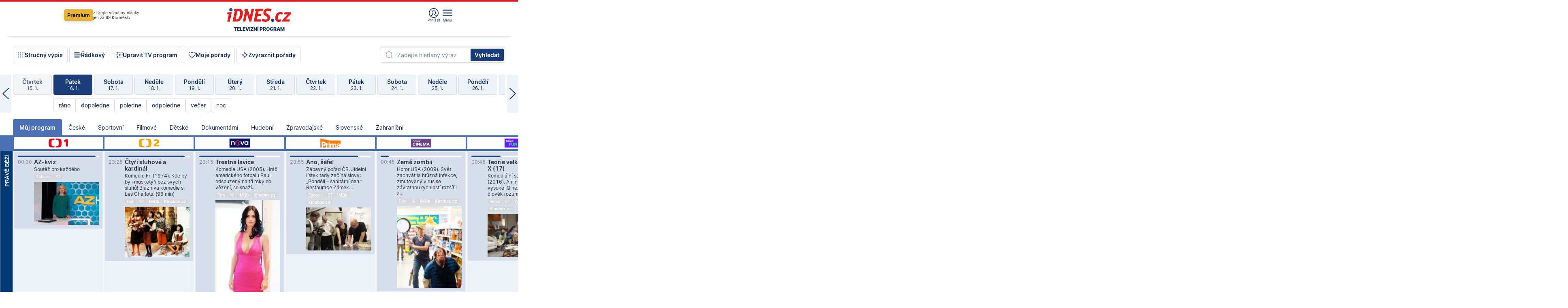

--- FILE ---
content_type: text/html; charset=windows-1250
request_url: https://tvprogram.idnes.cz/?t=detail&id=47210601
body_size: 103507
content:
<!doctype html>

<html lang="cs" class="css-d">
<head>
    
    <meta charset="windows-1250">
    <meta http-equiv="cache-control" content="no-cache">
    <meta name="viewport" content="width=device-width, initial-scale=1.0, minimum-scale=1.0">
    <title>TV program dnes a na 14 dn&#237; pro v&#237;ce ne&#382; 150 stanic</title>
    <meta name="description" property="og:description" lang="cs" content="Velk&#253; TV program obl&#237;ben&#253;ch stanic s mo&#382;nost&#237; vyhled&#225;v&#225;n&#237; podle denn&#237; doby, dn&#367; nebo slov. TV program - podrobn&#233; popisy i fotky, filmy, seri&#225;ly, sport...">
    <link rel="shortcut icon" href="https://1gr.cz/u/favicon/idnes.ico">
    <link rel="apple-touch-icon" href="https://1gr.cz/u/favicon/apple-touch-icon.png">
    <link rel="canonical" href="https://tvprogram.idnes.cz">
    <meta property="og:site_name" content="iDNES.cz">
    <meta property="og:type" content="website">
    <meta property="og:url" content="https://tvprogram.idnes.cz">
    <meta property="og:title" content="TV program dnes a na 14 dn&#237; pro v&#237;ce ne&#382; 150 stanic">
    <meta name="image" property="og:image" content="https://1gr.cz/o/ogimage/idnes2025.jpg">
    <meta name="twitter:site" content="@idnescz">
    <meta property="fb:app_id" content="120489248467">
    <link href="https://servis.idnes.cz/rss.aspx?c=kultura" rel="alternate" type="application/rss+xml" title="RSS">
	<meta name="cXenseParse:pageclass" content="frontpage">
	<meta name="cXenseParse:qiw-typobsahu" content="home">
	<meta name="cXenseParse:qiw-subsection" content="Kultura">
	<meta name="cXenseParse:qiw-ostrov" content="kultura">
	<meta name="cXenseParse:qiw-rubrika" content="tv-program">
	<meta name="cXenseParse:qiw-vylouceni" content="redesign24" data-separator=",">





<script>var Unidata = { "exdomena": "tvprogram.idnes.cz", "ostrov": "kultura", "rubrika": "tv-program", "zobrazeni": "home", "verze": "A", "reklama": true, "timestamp": 1768607641927.0, "webtype": "full", "section": "Zpravodajství", "subSection": "Kultura", "pageType": "default", "authors": [""], "keywords": ["redesign24"], "isLogged": false, "noAd": 0, "lidskost": 108704082619228
    };
        var pp_gemius_extraparameters = new Array('content=free', 'premium=false', 'verze=A', 'webtype=full');
    
</script>



<script>   Unidata.prebidConfig = [
{"wallpaper":{"code":"wallpaper","mediaTypes":{"banner":{"sizes":[[970,310],[750,100],[728,90],[970,250],[970,210],[500,200],[300,300],[480,300],[336,280],[750,200]]}}},"750x100":{"code":"750x100","mediaTypes":{"banner":{"sizes":[[750,100],[690,100],[728,90],[300,90],[468,60],[320,50]]}}}}
    ];</script>

<script>   Unidata.biddingData = [
{"branding":true,"750x100":true,"wallpaper":true}
    ];
   
</script>

<script>window.cpexPackageConfig = {
        publisherSettingsPath: 'https://cdn.cpex.cz/settings/production/mafra.js',
    websiteSettingsPath: 'https://cdn.cpex.cz/settings/production/mafra/idnes.cz_kultura.js'
    }
    document.head.appendChild(Object.assign(document.createElement('script'), { src: `https://cdn.cpex.cz/package/cpex-package${window.location.href.indexOf('debug') > -1 ? '.js' : '.min.js'}` }));
</script>

        <script type="text/javascript" src="https://delivery.r2b2.cz/hb/mafra/kultura.idnes.cz_desktop" async></script>
<script>window.Ads = {config:{"mBrandingOffsetTop":50,"desktopTopBar":111,"vignetteCappingTime":180000}}</script>



<style>
	@import "https://1gr.cz/css/idn4/base.css?rr=1764179992";
	@import "https://1gr.cz/css/idn4/uni.css?rr=1767710721";
	@import "https://1gr.cz/css/externi/reklama.css?rr=1761728186";
	@import "https://1gr.cz/css/idn4/portal.css?rr=1759938057";
	@import "https://1gr.cz/css/idn4/layout2.css?rr=1768481385";
	@import "https://1gr.cz/css/idn4/tvprog.css?rr=1768470635";
</style>

<script src="https://1gr.cz/js/uni/uni.js?rr=1764253092"></script>
<script src="https://1gr.cz/js/tv/2014.js?rr=1756411372"></script>




<script type="text/javascript">
        window.didomiConfig = { sdkPath: 'https://privacy.1gr.cz/', apiPath: 'https://privacy.1gr.cz/api' };
        window.Unidata = window.Unidata || {};
        window.Unidata.didomiVerze = '2';
        
    </script>
    
    <style>#didomi-notice { display: none!important; }</style>
    <script type="text/javascript">
        window.didomiEventListeners = window.didomiEventListeners || [];
        window.didomiEventListeners.push({ event: 'notice.shown', listener: function () { Didomi.notice.hide(); } });
    </script>
    
    <script src="https://1gr.cz/js/cmp/cookiewallCMP.js" async></script>
    

    <script>var adformtag = window.adformtag = window.adformtag || []; adformtag.push(function () { adformtag.setRequestParam('gdpr', '1'); });</script><script>Log.carkovacka("d=D&c=F&a=F&v=A&u=tv-program");</script><!-- G:Up kultura_tv-program-->
<!-- Gemius2013: TV program univerzal -->
<script>
if((/tech_max=[^;]*aplikace=1/.test(document.cookie)) || (/dCMP=[^;]*gemius=1/.test(document.cookie)) || !(typeof(Didomi) == "undefined" || !Didomi.getUserStatus().vendors.consent.enabled.includes(328)))
{ 
var pp_gemius_consent = true;
} else
{
var pp_gemius_use_cmp = true; 
}
if(!/(^|;)\s*nogemius=/.test(document.cookie)){
var pp_gemius_identifier = 'AkTqKCO_Yw9Ei2HHIVFcRKRursvGf6cCXnrPk.B3WE7.J7';

function gemius_pending(i) { window[i] = window[i] || function() {var x = window[i+'_pdata'] = window[i+'_pdata'] || []; x[x.length]=arguments;};};gemius_pending('gemius_hit'); gemius_pending('gemius_event'); gemius_pending('gemius_init'); gemius_pending('pp_gemius_hit'); gemius_pending('pp_gemius_event'); gemius_pending('pp_gemius_init'); (function(d,t) {try {var gt=d.createElement(t),s=d.getElementsByTagName(t)[0],l='http'+((location.protocol=='https:')?'s':''); gt.setAttribute('async','async');gt.setAttribute('defer','defer'); gt.src=l+'://spir.hit.gemius.pl/xgemius.js'; s.parentNode.insertBefore(gt,s);} catch (e) {}})(document,'script');
}
</script><!-- Analytics: kultura -->
<!-- Google Tag Manager -->
<script>
  window.dataLayer = window.dataLayer || [];
  if(MujPAS.prihlasen) dataLayer.push({'userType': 'member'});
  function gtag() { dataLayer.push(arguments); };
  gtag('consent', 'default', {
      'ad_storage': (/dCMP=[^;]*google=1/.test(document.cookie) ? 'granted' : 'denied'),
      'ad_user_data': (/dCMP=[^;]*google=1/.test(document.cookie) ? 'granted' : 'denied'),
      'analytics_storage': ((/dCMP=[^;]*mafra=\d\d1\d/.test(document.cookie)) || (typeof (Didomi) != 'undefined' && Didomi.getUserConsentStatus('publishers-Kqq3iPge', 'c:mafraas-Xd6p2mGA')) ? 'granted' : 'denied'),
      'ad_personalization': ((/dCMP=[^;]*mafra=\d1\d\d/.test(document.cookie)) || (typeof (Didomi) != 'undefined' && Didomi.getUserConsentStatus('publishers-UPqtcgaE', 'c:mafraas-Xd6p2mGA')) ? 'granted' : 'denied')  });
</script>
<noscript><iframe src="//www.googletagmanager.com/ns.html?id=GTM-WD22KH"
height="0" width="0" style="display:none;visibility:hidden"></iframe></noscript>
<script>(function(w,d,s,l,i){w[l]=w[l]||[];w[l].push({'gtm.start':
new Date().getTime(),event:'gtm.js'});var f=d.getElementsByTagName(s)[0],
j=d.createElement(s),dl=l!='dataLayer'?'&l='+l:'';j.async=true;j.src='//www.googletagmanager.com/gtm.js?id='+i+dl;f.parentNode.insertBefore(j,f);
})(window,document,'script','dataLayer','GTM-WD22KH');</script>
<!-- End Google Tag Manager -->



<script>
    consentFunction = function () {
        if (/dCMP=[^;]*piano=1/.test(document.cookie) || !(typeof (Didomi) == "undefined" || !Didomi.getUserStatus().vendors.consent.enabled.includes(412))) {
            var id = document.cookies.read("_mmid");
            var webIdCookie = document.cookies.read("\x5fwebid");
            if (id) {
                window.pdl = window.pdl || {};
                window.pdl.browserId = id;
                if (!Math.floor(Math.random() * 1000)) Log.ping(location.href, "logpiano\x5Fmmid\x5Fx1000");
            }
            else {
                Log.ping(location.href, "logpiano\x5Fnommid\x5F" + (webIdCookie ? "" : "no") + "webid" + (webIdCookie ? "\x5F" + webIdCookie[0] : ""));
            }

            if (!window.pianoLoaded) {
                window.pianoLoaded = true;
                var s = document.createElement("script");
                document.getElementsByTagName("head")[0].appendChild(s);
                s.src = "https://cdn.tinypass.com/api/tinypass.min.js";
            }
        }




        tp = window.tp || [];
        tp.push(["setAid", 'ldpllFOBpe']);
        tp.push(["setCxenseSiteId", "4732542837648372374"]);
        tp.push(["setEndpoint", 'https://buy-eu.piano.io/api/v3']);
        tp.push(["setEspEndpoint", 'https://api-esp-eu.piano.io']);
        tp.push(["setUseTinypassAccounts", false]);
        tp.push(["setUsePianoIdUserProvider", true]);
        var userState = Unidata.isLogged ? (Unidata.isSubscriber ? ["subscriber"] : ["logged"]) : ["notlogged"];
        tp.push(["setContentIsNative", Unidata.ostrov == "sdelenih"]);

        tp.push(["setCustomVariable", "premTarif", "tarif-none"]);
        tp.push(["setCustomVariable", "premFreq", "freq-none"]);
        tp.push(["setCustomVariable", "premMethod", "meth-none"]);
        tp.push(["setCustomVariable", "premAction", "act-none"]);
        tp.push(["setCustomVariable", "premDiscount", "disc-none"]);
        tp.push(["setCustomVariable", "premMkt", "mkt-0"]);
        tp.push(["setCustomVariable", "premTime", "time-morepass"]);
        tp.push(["setCustomVariable", "premTier", "_none"]);
        tp.push(["setCustomVariable", "premPrice", "0"]);
        tp.push(["setCustomVariable", "premNextPrice", "0"]);
        tp.push(["setCustomVariable", "testVerze", "verze-A"]);
        tp.push(["setCustomVariable", "webVerze", "full"]);
        tp.push(["setCustomVariable", "userState", userState]);
        tp.push(["setCustomVariable", "content", "free"]);
        tp.push(["setCustomVariable", "canonical", "https://tvprogram.idnes.cz"]);
        

        var setCustomParameters = {
            "qiw-premTarif": "tarif-none",    
            "aev-premTarif": "tarif-none",    
            "qiw-premFreq": "freq-none", 
            "qiw-premMethod": "meth-none", 
            "qiw-premAction": "act-none", 
            "qiw-premDiscount": "disc-none", 
            "qiw-premMkt": "mkt-0", 
            "qiw-premTime": "time-morepass", 
            "qiw-testVerze": "verze-A",
            "qiw-webVerze": "full",
            "qiw-content": "free"
        };

        window.cX = window.cX || { options: { consent: true, consentVersion: 2 } }; cX.callQueue = cX.callQueue || [];
        cX.callQueue.push(["setCustomParameters", setCustomParameters]);
        cX.callQueue.push(['setCustomParameters', { 'userState': userState }]);
        cX.callQueue.push(['setEventAttributes', { origin: 'qiw-idnes', persistedQueryId: '65782737c003a46ada22fb6a671d723069bfcc74' }]);

        var consent = (/dCMP=[^;]*piano=1/.test(document.cookie) || !(typeof (Didomi) == "undefined" || !Didomi.getUserStatus().vendors.consent.enabled.includes(412)));
        cX.callQueue.push(['setConsent', { pv: consent, segment: consent, ad: consent, recs: consent, geo: consent, device: consent }]);

        tp.push(["init", function () {
            tp.experience.init();
        }]);
    };

    consentFunction();
</script>
</head>
<body>
    
    
            
                <div class="counters">
                    
                </div>
                
                <div id="portal"><div class="iph" id="iph">
            <div id="iph-row" class="iph-row" score-box="menu2024-top">
                
                <div class="iph-logo" itemprop="publisher" itemscope itemtype="https://schema.org/Organization">
                    
                <meta itemprop="url" content="https://www.idnes.cz">
                <meta itemprop="name" content="iDNES.cz">
                <a href="https://www.idnes.cz/" title="iDNES.cz"  score-place="1" score-type="Section" score-id="idnes" itemprop="logo" itemscope itemtype="https://schema.org/ImageObject">iDNES.cz<meta itemprop="url" content="https://1gr.cz/u/loga-n4/idnes.svg"></a> </div>
                
                <div class="iph-row-in">
                    <div class="iph-prem"> 
        <a href="https://www.idnes.cz/ucet/prihlasit-premium?url=https%3A%2F%2Fwww.idnes.cz%2Fpremium%3Fzdroj%3Dtopmenu" class="btn-prem"> Premium</a>
		<p>Získejte všechny články <br> jen&nbsp;za&nbsp;99&nbsp;Kč/měsíc</p>
	</div>
                    
                    
                </div>
                <div class="iph-row-in">
                    <ul class="iph-icolist">
                        
                        <li><a href="https://www.idnes.cz/ucet/prihlasit?url=https%3a%2f%2ftvprogram.idnes.cz%2f" class="ico-login0"  score-place="1" score-type="Other" score-id="prihlasit">Přihlásit</a> <a data-js-xhr="1" href="https://www.idnes.cz/ucet" id="ico-login1" class="ico-login1" score-place="1" score-type="Other" score-id="mujucet">Můj účet</a></li>
                        
                        <li>
                            
                            <a onclick="element('iph').classes.add('iph-iphhm-visible'); element('iph').appendChild(element('iphhm-out')); element('iphhm-out').classes.add('iphhm-act');" class="ico-menu">Menu</a>
                             
                        </li>
                    </ul>
                    
                </div>
            </div>
            
            <ul class="iph-breadcrumb" id="iph-row2" score-box="menu2024-breadcrumb">
                
                <li><a href="https://tvprogram.idnes.cz"  score-place="1" score-type="Other" score-id="tv-program" title="Televizní program">Televizní program</a>
                    
                </li>
                
            </ul>
            
        </div>
        
        <script>Misc.rozdelMenu();</script>
        
        <script>Misc.iphSticky();</script><ul class="modify">
    <li class="searchfield-tv">
        

<form method="get" action="https://tvprogram.idnes.cz/hledani" id="search-tvprogram" class="naseptavac-obal naseptavac-obrazkovy">
    <div class="inp-out ico-search">
        <input type="text" id="hledej-tv" name="slovo" class="inp" placeholder="Zadejte hledaný výraz" autocomplete="off">
        <input type="submit" id="submit-tv" class="sen" value="Vyhledat">
        
    </div>
</form>
<script>Misc.naseptavac({"id":"search-tvprogram","zdroj":"/data.aspx?type=naseptavac\u0026source=tvprogram\u0026id=\u0026q={slovo}"});</script>

    </li>
    
    <li class="incomplete-false"><a href="javascript:;" class="ico-complete" onclick="TV.prepniStrucnost();"><span></span>Stručný výpis</a></li>
    <li class="incomplete-true"><a href="javascript:;" class="ico-complete" onclick="TV.prepniStrucnost();"><span></span>Úplný výpis</a></li>
    
    <li><a class="ico-rows" href="https://tvprogram.idnes.cz/?t=detail&id=47210601&set=row" onmousedown="Log.link(this,'tvprogram2015_radkovy_menu')"><span></span>Řádkový</a></li>
    
    <li><a class="ico-edit" id="tv-channel-edit" href="https://tvprogram.idnes.cz/#upravit"><span></span>Upravit TV program</a></li>
    <li><a class="ico-my" href="https://tvprogram.idnes.cz/moje-porady" onmousedown="Log.link(this,'tvprogram2015_mojeporady')"><span></span>Moje pořady</a></li>
    <li class="selection">
        <label onclick="element('assortment').classes.toggle('qblock');" class="ico-down"><span></span>Zvýraznit pořady</label>
        <div id="assortment">
            <ul>
                <li onclick="return TV.prepniZvyrazneni('zbv');"><span class="x-zbv"></span>zábava</li>
                <li onclick="return TV.prepniZvyrazneni('spr');"><span class="x-spr"></span>sport</li>
                <li onclick="return TV.prepniZvyrazneni('flm');"><span class="x-flm"></span>film</li>
                <li onclick="return TV.prepniZvyrazneni('ser');"><span class="x-ser"></span>seriál</li>
                <li onclick="return TV.prepniZvyrazneni('dkm');"><span class="x-dkm"></span>dokument</li>
                <li onclick="return TV.prepniZvyrazneni('hdb');"><span class="x-hdb"></span>hudba</li>
                <li onclick="return TV.prepniZvyrazneni('prd');"><span class="x-prd"></span>pro děti</li>
                <li onclick="return TV.prepniZvyrazneni('zpr');"><span class="x-zpr"></span>zprávy</li>
                <li onclick="return TV.prepniZvyrazneni('st');"><span class="x-st"></span>skryté titulky</li>
            </ul>
            <ul>
                <li onclick="return TV.prepniZvyrazneni('wd');"><span class="x-wd"></span>širokoúhlé</li>
                <li onclick="return TV.prepniZvyrazneni('zn');"><span class="x-zn"></span>znaková řeč</li>
                <li onclick="return TV.prepniZvyrazneni('prem');"><span class="x-prem"></span>premiéra</li>
                <li onclick="return TV.prepniZvyrazneni('live');"><span class="x-live"></span>živě</li>
                <li onclick="return TV.prepniZvyrazneni('tip');"><span class="x-tip"></span>tip</li>
                <li onclick="return TV.prepniZvyrazneni('idn');"><span class="x-idn"></span>iDNES recenze</li>
                <li onclick="return TV.prepniZvyrazneni('vid');"><span class="x-vid"></span>trailer</li>
                <li onclick="return TV.prepniZvyrazneni('mdb');"><span class="x-mdb"></span>IMDb</li>
                <li onclick="return TV.prepniZvyrazneni('kbx');"><span class="x-kbx"></span>Kinobox</li>
                <li onclick="return TV.prepniZvyrazneni();">zrušit zvýraznění</li>
            </ul>
        </div>
    </li>
    
</ul></div>
                                <div id="content" class="content">
                                    <!--reminderfcid-->
                                    
                                    
                                    
                                    <div class="timeline">
    <div class="daytoc-out">
        <div id="daytoc-levotoc" class="daytoc-prev"></div>
        <div id="daytoc-pravotoc" class="daytoc-next"></div>
        <div id="daytoc" class="daytoc">
            <ul class="list-day">
                
                <li class=" archived">
                    <a href="https://tvprogram.idnes.cz/?dt=18.12.2025" onmousedown="Log.link(this,'tvprogram2015_dny_17012026_18122025')">
                        <b>Čtvrtek</b>
                        <i>18. 12.</i>
                    </a>
                    
                </li>
                
                <li class=" archived">
                    <a href="https://tvprogram.idnes.cz/?dt=19.12.2025" onmousedown="Log.link(this,'tvprogram2015_dny_17012026_19122025')">
                        <b>Pátek</b>
                        <i>19. 12.</i>
                    </a>
                    
                </li>
                
                <li class=" archived">
                    <a href="https://tvprogram.idnes.cz/?dt=20.12.2025" onmousedown="Log.link(this,'tvprogram2015_dny_17012026_20122025')">
                        <b>Sobota</b>
                        <i>20. 12.</i>
                    </a>
                    
                </li>
                
                <li class=" archived">
                    <a href="https://tvprogram.idnes.cz/?dt=21.12.2025" onmousedown="Log.link(this,'tvprogram2015_dny_17012026_21122025')">
                        <b>Neděle</b>
                        <i>21. 12.</i>
                    </a>
                    
                </li>
                
                <li class=" archived">
                    <a href="https://tvprogram.idnes.cz/?dt=22.12.2025" onmousedown="Log.link(this,'tvprogram2015_dny_17012026_22122025')">
                        <b>Pondělí</b>
                        <i>22. 12.</i>
                    </a>
                    
                </li>
                
                <li class=" archived">
                    <a href="https://tvprogram.idnes.cz/?dt=23.12.2025" onmousedown="Log.link(this,'tvprogram2015_dny_17012026_23122025')">
                        <b>Úterý</b>
                        <i>23. 12.</i>
                    </a>
                    
                </li>
                
                <li class=" archived">
                    <a href="https://tvprogram.idnes.cz/?dt=24.12.2025" onmousedown="Log.link(this,'tvprogram2015_dny_17012026_24122025')">
                        <b>Středa</b>
                        <i>24. 12.</i>
                    </a>
                    
                </li>
                
                <li class=" archived">
                    <a href="https://tvprogram.idnes.cz/?dt=25.12.2025" onmousedown="Log.link(this,'tvprogram2015_dny_17012026_25122025')">
                        <b>Čtvrtek</b>
                        <i>25. 12.</i>
                    </a>
                    
                </li>
                
                <li class=" archived">
                    <a href="https://tvprogram.idnes.cz/?dt=26.12.2025" onmousedown="Log.link(this,'tvprogram2015_dny_17012026_26122025')">
                        <b>Pátek</b>
                        <i>26. 12.</i>
                    </a>
                    
                </li>
                
                <li class=" archived">
                    <a href="https://tvprogram.idnes.cz/?dt=27.12.2025" onmousedown="Log.link(this,'tvprogram2015_dny_17012026_27122025')">
                        <b>Sobota</b>
                        <i>27. 12.</i>
                    </a>
                    
                </li>
                
                <li class=" archived">
                    <a href="https://tvprogram.idnes.cz/?dt=28.12.2025" onmousedown="Log.link(this,'tvprogram2015_dny_17012026_28122025')">
                        <b>Neděle</b>
                        <i>28. 12.</i>
                    </a>
                    
                </li>
                
                <li class=" archived">
                    <a href="https://tvprogram.idnes.cz/?dt=29.12.2025" onmousedown="Log.link(this,'tvprogram2015_dny_17012026_29122025')">
                        <b>Pondělí</b>
                        <i>29. 12.</i>
                    </a>
                    
                </li>
                
                <li class=" archived">
                    <a href="https://tvprogram.idnes.cz/?dt=30.12.2025" onmousedown="Log.link(this,'tvprogram2015_dny_17012026_30122025')">
                        <b>Úterý</b>
                        <i>30. 12.</i>
                    </a>
                    
                </li>
                
                <li class=" archived">
                    <a href="https://tvprogram.idnes.cz/?dt=31.12.2025" onmousedown="Log.link(this,'tvprogram2015_dny_17012026_31122025')">
                        <b>Středa</b>
                        <i>31. 12.</i>
                    </a>
                    
                </li>
                
                <li class=" archived">
                    <a href="https://tvprogram.idnes.cz/?dt=1.1.2026" onmousedown="Log.link(this,'tvprogram2015_dny_17012026_01012026')">
                        <b>Čtvrtek</b>
                        <i>1. 1.</i>
                    </a>
                    
                </li>
                
                <li class=" archived">
                    <a href="https://tvprogram.idnes.cz/?dt=2.1.2026" onmousedown="Log.link(this,'tvprogram2015_dny_17012026_02012026')">
                        <b>Pátek</b>
                        <i>2. 1.</i>
                    </a>
                    
                </li>
                
                <li class=" archived">
                    <a href="https://tvprogram.idnes.cz/?dt=3.1.2026" onmousedown="Log.link(this,'tvprogram2015_dny_17012026_03012026')">
                        <b>Sobota</b>
                        <i>3. 1.</i>
                    </a>
                    
                </li>
                
                <li class=" archived">
                    <a href="https://tvprogram.idnes.cz/?dt=4.1.2026" onmousedown="Log.link(this,'tvprogram2015_dny_17012026_04012026')">
                        <b>Neděle</b>
                        <i>4. 1.</i>
                    </a>
                    
                </li>
                
                <li class=" archived">
                    <a href="https://tvprogram.idnes.cz/?dt=5.1.2026" onmousedown="Log.link(this,'tvprogram2015_dny_17012026_05012026')">
                        <b>Pondělí</b>
                        <i>5. 1.</i>
                    </a>
                    
                </li>
                
                <li class=" archived">
                    <a href="https://tvprogram.idnes.cz/?dt=6.1.2026" onmousedown="Log.link(this,'tvprogram2015_dny_17012026_06012026')">
                        <b>Úterý</b>
                        <i>6. 1.</i>
                    </a>
                    
                </li>
                
                <li class=" archived">
                    <a href="https://tvprogram.idnes.cz/?dt=7.1.2026" onmousedown="Log.link(this,'tvprogram2015_dny_17012026_07012026')">
                        <b>Středa</b>
                        <i>7. 1.</i>
                    </a>
                    
                </li>
                
                <li class=" archived">
                    <a href="https://tvprogram.idnes.cz/?dt=8.1.2026" onmousedown="Log.link(this,'tvprogram2015_dny_17012026_08012026')">
                        <b>Čtvrtek</b>
                        <i>8. 1.</i>
                    </a>
                    
                </li>
                
                <li class=" archived">
                    <a href="https://tvprogram.idnes.cz/?dt=9.1.2026" onmousedown="Log.link(this,'tvprogram2015_dny_17012026_09012026')">
                        <b>Pátek</b>
                        <i>9. 1.</i>
                    </a>
                    
                </li>
                
                <li class=" archived">
                    <a href="https://tvprogram.idnes.cz/?dt=10.1.2026" onmousedown="Log.link(this,'tvprogram2015_dny_17012026_10012026')">
                        <b>Sobota</b>
                        <i>10. 1.</i>
                    </a>
                    
                </li>
                
                <li class=" archived">
                    <a href="https://tvprogram.idnes.cz/?dt=11.1.2026" onmousedown="Log.link(this,'tvprogram2015_dny_17012026_11012026')">
                        <b>Neděle</b>
                        <i>11. 1.</i>
                    </a>
                    
                </li>
                
                <li class=" archived">
                    <a href="https://tvprogram.idnes.cz/?dt=12.1.2026" onmousedown="Log.link(this,'tvprogram2015_dny_17012026_12012026')">
                        <b>Pondělí</b>
                        <i>12. 1.</i>
                    </a>
                    
                </li>
                
                <li class=" archived">
                    <a href="https://tvprogram.idnes.cz/?dt=13.1.2026" onmousedown="Log.link(this,'tvprogram2015_dny_17012026_13012026')">
                        <b>Úterý</b>
                        <i>13. 1.</i>
                    </a>
                    
                </li>
                
                <li class=" archived">
                    <a href="https://tvprogram.idnes.cz/?dt=14.1.2026" onmousedown="Log.link(this,'tvprogram2015_dny_17012026_14012026')">
                        <b>Středa</b>
                        <i>14. 1.</i>
                    </a>
                    
                </li>
                
                <li class=" archived">
                    <a href="https://tvprogram.idnes.cz/?dt=15.1.2026" onmousedown="Log.link(this,'tvprogram2015_dny_17012026_15012026')">
                        <b>Čtvrtek</b>
                        <i>15. 1.</i>
                    </a>
                    
                </li>
                
                <li class="act archived">
                    <a href="https://tvprogram.idnes.cz/?dt=16.1.2026" onmousedown="Log.link(this,'tvprogram2015_dny_17012026_16012026')">
                        <b>Pátek</b>
                        <i>16. 1.</i>
                    </a>
                    
                    <div>
                        <a onclick="return TV.najedCas(5)" href="javascript:;"><i>ráno</i></a>
                        <a onclick="return TV.najedCas(9)" href="javascript:;"><i>dopoledne</i></a>
                        <a onclick="return TV.najedCas(12)" href="javascript:;"><i>poledne</i></a>
                        <a onclick="return TV.najedCas(16)" href="javascript:;"><i>odpoledne</i></a>
                        <a onclick="return TV.najedCas(20)" href="javascript:;"><i>večer</i></a>
                        <a onclick="return TV.najedCas(24)" href="javascript:;"><i>noc</i></a>
                    </div>
                    
                </li>
                
                <li class="">
                    <a href="https://tvprogram.idnes.cz/?dt=17.1.2026" onmousedown="Log.link(this,'tvprogram2015_dny_17012026_17012026')">
                        <b>Sobota</b>
                        <i>17. 1.</i>
                    </a>
                    
                </li>
                
                <li class="">
                    <a href="https://tvprogram.idnes.cz/?dt=18.1.2026" onmousedown="Log.link(this,'tvprogram2015_dny_17012026_18012026')">
                        <b>Neděle</b>
                        <i>18. 1.</i>
                    </a>
                    
                </li>
                
                <li class="">
                    <a href="https://tvprogram.idnes.cz/?dt=19.1.2026" onmousedown="Log.link(this,'tvprogram2015_dny_17012026_19012026')">
                        <b>Pondělí</b>
                        <i>19. 1.</i>
                    </a>
                    
                </li>
                
                <li class="">
                    <a href="https://tvprogram.idnes.cz/?dt=20.1.2026" onmousedown="Log.link(this,'tvprogram2015_dny_17012026_20012026')">
                        <b>Úterý</b>
                        <i>20. 1.</i>
                    </a>
                    
                </li>
                
                <li class="">
                    <a href="https://tvprogram.idnes.cz/?dt=21.1.2026" onmousedown="Log.link(this,'tvprogram2015_dny_17012026_21012026')">
                        <b>Středa</b>
                        <i>21. 1.</i>
                    </a>
                    
                </li>
                
                <li class="">
                    <a href="https://tvprogram.idnes.cz/?dt=22.1.2026" onmousedown="Log.link(this,'tvprogram2015_dny_17012026_22012026')">
                        <b>Čtvrtek</b>
                        <i>22. 1.</i>
                    </a>
                    
                </li>
                
                <li class="">
                    <a href="https://tvprogram.idnes.cz/?dt=23.1.2026" onmousedown="Log.link(this,'tvprogram2015_dny_17012026_23012026')">
                        <b>Pátek</b>
                        <i>23. 1.</i>
                    </a>
                    
                </li>
                
                <li class="">
                    <a href="https://tvprogram.idnes.cz/?dt=24.1.2026" onmousedown="Log.link(this,'tvprogram2015_dny_17012026_24012026')">
                        <b>Sobota</b>
                        <i>24. 1.</i>
                    </a>
                    
                </li>
                
                <li class=" second">
                    <a href="https://tvprogram.idnes.cz/?dt=25.1.2026" onmousedown="Log.link(this,'tvprogram2015_dny_17012026_25012026')">
                        <b>Neděle</b>
                        <i>25. 1.</i>
                    </a>
                    
                </li>
                
                <li class=" second">
                    <a href="https://tvprogram.idnes.cz/?dt=26.1.2026" onmousedown="Log.link(this,'tvprogram2015_dny_17012026_26012026')">
                        <b>Pondělí</b>
                        <i>26. 1.</i>
                    </a>
                    
                </li>
                
                <li class=" second">
                    <a href="https://tvprogram.idnes.cz/?dt=27.1.2026" onmousedown="Log.link(this,'tvprogram2015_dny_17012026_27012026')">
                        <b>Úterý</b>
                        <i>27. 1.</i>
                    </a>
                    
                </li>
                
                <li class=" second">
                    <a href="https://tvprogram.idnes.cz/?dt=28.1.2026" onmousedown="Log.link(this,'tvprogram2015_dny_17012026_28012026')">
                        <b>Středa</b>
                        <i>28. 1.</i>
                    </a>
                    
                </li>
                
                <li class=" second">
                    <a href="https://tvprogram.idnes.cz/?dt=29.1.2026" onmousedown="Log.link(this,'tvprogram2015_dny_17012026_29012026')">
                        <b>Čtvrtek</b>
                        <i>29. 1.</i>
                    </a>
                    
                </li>
                
                <li class=" second">
                    <a href="https://tvprogram.idnes.cz/?dt=30.1.2026" onmousedown="Log.link(this,'tvprogram2015_dny_17012026_30012026')">
                        <b>Pátek</b>
                        <i>30. 1.</i>
                    </a>
                    
                </li>
                
            </ul>
        </div>
        <script>Misc.kolotoc({ id: "daytoc", doprava: "daytoc-pravotoc", doleva: "daytoc-levotoc", start: 28, konecny: true });</script>
    </div>
</div>
<!--reminderfcid-->

<div id="tv-fix" class="header-normal">
    <ul class="tv-sel">
      <li class="act"><a href="https://tvprogram.idnes.cz/" onmousedown="Log.link(this,'tvprogram2015_kategorie_mojeporady')"><i>Můj program</i></a></li>
      
      <li><a href="https://tvprogram.idnes.cz/ceske" onmousedown="Log.link(this,'tvprogram2015_kategorie_ceske')"><i>České</i></a></li>
      
      <li><a href="https://tvprogram.idnes.cz/sportovni" onmousedown="Log.link(this,'tvprogram2015_kategorie_sport')"><i>Sportovní</i></a></li>
      
      <li><a href="https://tvprogram.idnes.cz/filmove" onmousedown="Log.link(this,'tvprogram2015_kategorie_film')"><i>Filmové</i></a></li>
      
      <li><a href="https://tvprogram.idnes.cz/detske" onmousedown="Log.link(this,'tvprogram2015_kategorie_detske')"><i>Dětské</i></a></li>
      
      <li><a href="https://tvprogram.idnes.cz/dokumentarni" onmousedown="Log.link(this,'tvprogram2015_kategorie_dokumenty')"><i>Dokumentární</i></a></li>
      
      <li><a href="https://tvprogram.idnes.cz/hudebni" onmousedown="Log.link(this,'tvprogram2015_kategorie_hudebni')"><i>Hudební</i></a></li>
      
      <li><a href="https://tvprogram.idnes.cz/zpravodajske" onmousedown="Log.link(this,'tvprogram2015_kategorie_zpravy')"><i>Zpravodajské</i></a></li>
      
      <li><a href="https://tvprogram.idnes.cz/slovenske" onmousedown="Log.link(this,'tvprogram2015_kategorie_slovenske')"><i>Slovenské</i></a></li>
      
      <li><a href="https://tvprogram.idnes.cz/zahranicni" onmousedown="Log.link(this,'tvprogram2015_kategorie_zahranicni')"><i>Zahraniční</i></a></li>
      
    </ul>
    <div class="tv-main-out" id="tv-wrapper">
            <table class="tv-main" id="tv-table">
                <thead id="tv-channels" class=" editable" style="width: 327em">
                    <tr>
                        <th class="col-time"></th>
                        
                        <th>
                            
                            <img class="tvlogo" src="https://1gr.cz/o/televize/loga-m/ct-1.png" title="ČT1" alt="ČT1" data-channel="1">
                            
                        </th>
                        
                        <th>
                            
                            <img class="tvlogo" src="https://1gr.cz/o/televize/loga-m/ct-2.png" title="ČT2" alt="ČT2" data-channel="2">
                            
                        </th>
                        
                        <th>
                            
                            <img class="tvlogo" src="https://1gr.cz/o/televize/loga-m/nova.png" title="Nova" alt="Nova" data-channel="3">
                            
                        </th>
                        
                        <th>
                            
                            <img class="tvlogo" src="https://1gr.cz/o/televize/loga-m/prima.png" title="Prima" alt="Prima" data-channel="4">
                            
                        </th>
                        
                        <th>
                            
                            <img class="tvlogo" src="https://1gr.cz/o/televize/loga-m/nova-cinema.png" title="Nova Cinema" alt="Nova Cinema" data-channel="78">
                            
                        </th>
                        
                        <th>
                            
                            <img class="tvlogo" src="https://1gr.cz/o/televize/loga-m/nova-fun.png" title="Nova Fun" alt="Nova Fun" data-channel="560">
                            
                        </th>
                        
                        <th>
                            
                            <img class="tvlogo" src="https://1gr.cz/o/televize/loga-m/nova-action.png" title="Nova Action" alt="Nova Action" data-channel="558">
                            
                        </th>
                        
                        <th>
                            
                            <img class="tvlogo" src="https://1gr.cz/o/televize/loga-m/nova-krimi.png" title="Nova Krimi" alt="Nova Krimi" data-channel="559">
                            
                        </th>
                        
                        <th>
                            
                            <img class="tvlogo" src="https://1gr.cz/o/televize/loga-m/prima-cool.png" title="Prima COOL" alt="Prima COOL" data-channel="92">
                            
                        </th>
                        
                        <th>
                            
                            <img class="tvlogo" src="https://1gr.cz/o/televize/loga-m/prima-love.png" title="Prima LOVE" alt="Prima LOVE" data-channel="226">
                            
                        </th>
                        
                        <th>
                            
                            <img class="tvlogo" src="https://1gr.cz/o/televize/loga-m/prima-zoom.png" title="Prima ZOOM" alt="Prima ZOOM" data-channel="331">
                            
                        </th>
                        
                        <th>
                            
                            <img class="tvlogo" src="https://1gr.cz/o/televize/loga-m/prima-max.png" title="Prima MAX" alt="Prima MAX" data-channel="474">
                            
                        </th>
                        
                        <th>
                            
                            <img class="tvlogo" src="https://1gr.cz/o/televize/loga-m/barrandov.png" title="Barrandov" alt="Barrandov" data-channel="89">
                            
                        </th>
                        
                        <th>
                            
                            <img class="tvlogo" src="https://1gr.cz/o/televize/loga-m/ct-4-sport.png" title="ČT sport" alt="ČT sport" data-channel="18">
                            
                        </th>
                        
                        <th>
                            
                            <img class="tvlogo" src="https://1gr.cz/o/televize/loga-m/ct-24.png" title="ČT24" alt="ČT24" data-channel="24">
                            
                        </th>
                        
                        <th>
                            
                            <img class="tvlogo" src="https://1gr.cz/o/televize/loga-m/ocko.png" title="Óčko" alt="Óčko" data-channel="19">
                            
                        </th>
                        
                        <th>
                            
                            <img class="tvlogo" src="https://1gr.cz/o/televize/loga-m/ct-art.png" title="ČT art" alt="ČT art" data-channel="95">
                            
                        </th>
                        
                        <th class="col-time"></th>
                    </tr>
                </thead>
                <tbody>
                    
                    <tr id="current" class="current">
                        <td class="col-time col-time-current"><u></u></td>
                        
                        <td><a class=" past now" data-channel="1" data-show="99476503" data-series="36" data-start="1470" data-length="25" href="https://tvprogram.idnes.cz/ct-1/pa-00.30-az-kviz.id99476503-s36"><div class="x-zbv x-st"><u class="zizalka"><u style="width:96%;"></u></u><h3>AZ-kvíz</h3><small>00:30</small><p>Soutěž pro každého</p><p><i class="x-zbv"></i><i class="x-st"></i></p> <img width="143" src="//1gr.cz/data/tvprogram/images/prev/1/99476503/26375943.jpg" alt="AZ-kvíz" class="imgal"></div></a></td>
                        
                        <td><a class=" past now" data-channel="2" data-show="99476743" data-series="0" data-start="1405" data-length="95" href="https://tvprogram.idnes.cz/ct-2/pa-23.25-ctyri-sluhove-a-kardinal.id99476743"><div class="x-flm x-st x-mdb x-kbx"><u class="zizalka"><u style="width:94%;"></u></u><h3>Čtyři sluhové a kardinál</h3><small>23:25</small><p>Komedie Fr. (1974). Kde by byli mušketýři bez svých sluhů! Bláznivá komedie s Les Charlots. (96 min)</p><p><i class="x-flm"></i><i class="x-st"></i><i class="x-mdb"></i><i class="x-kbx"></i></p> <img width="143" src="//1gr.cz/data/tvprogram/images/prev/2/99476743/26376218.jpg" alt="Čtyři sluhové a kardinál" class="imgal"></div></a></td>
                        
                        <td><a class=" past now" data-channel="3" data-show="99456625" data-series="0" data-start="1395" data-length="145" href="https://tvprogram.idnes.cz/nova/pa-23.15-trestna-lavice.id99456625"><div class="x-flm x-wd x-mdb x-kbx"><u class="zizalka"><u style="width:68%;"></u></u><h3>Trestná lavice</h3><small>23:15</small><p>Komedie USA (2005). Hráč amerického fotbalu Paul, odsouzený na tři roky do vězení, se snaží...</p><p><i class="x-flm"></i><i class="x-wd"></i><i class="x-mdb"></i><i class="x-kbx"></i></p> <img width="143" src="//1gr.cz/data/tvprogram/images/prev/3/99456625/26376381.jpg" alt="Trestná lavice" class="imgal"></div></a></td>
                        
                        <td><a class=" past now" data-channel="4" data-show="99444522" data-series="91" data-start="1435" data-length="70" href="https://tvprogram.idnes.cz/prima/pa-23.55-ano-sefe.id99444522-s91"><div class="x-zbv x-st x-mdb x-kbx"><u class="zizalka"><u style="width:84%;"></u></u><h3>Ano, šéfe!</h3><small>23:55</small><p>Zábavný pořad ČR. Jídelní lístek tady začíná slovy: „Pondělí – sanitární den.“ Restaurace Zámek...</p><p><i class="x-zbv"></i><i class="x-st"></i><i class="x-mdb"></i><i class="x-kbx"></i></p> <img width="143" src="//1gr.cz/data/tvprogram/images/prev/4/99444522/26376556.jpg" alt="Ano, šéfe!" class="imgal"></div></a></td>
                        
                        <td><a class=" past now" data-channel="78" data-show="99457577" data-series="0" data-start="1485" data-length="95" href="https://tvprogram.idnes.cz/nova-cinema/pa-00.45-zeme-zombii.id99457577"><div class="x-flm x-wd x-mdb x-kbx"><u class="zizalka"><u style="width:10%;"></u></u><h3>Země zombií</h3><small>00:45</small><p>Horor USA (2009). Svět zachvátila hrůzná infekce, zmutovaný virus se závratnou rychlostí rozšířil a...</p><p><i class="x-flm"></i><i class="x-wd"></i><i class="x-mdb"></i><i class="x-kbx"></i></p> <img width="143" src="//1gr.cz/data/tvprogram/images/prev/78/99457577/26378087.jpg" alt="Země zombií" class="imgal"></div></a></td>
                        
                        <td><a class=" past now" data-channel="560" data-show="99458012" data-series="219168" data-start="1485" data-length="25" href="https://tvprogram.idnes.cz/nova-fun/pa-00.45-teorie-velkeho-tresku-x-17.id99458012-s219168"><div class="x-ser x-st x-wd x-mdb x-kbx"><u class="zizalka"><u style="width:36%;"></u></u><h3>Teorie velkého třesku X (17)</h3><small>00:45</small><p>Komediální seriál USA (2016). Ani nadprůměrně vysoké IQ nezaručuje, že člověk rozumí všemu....</p><p><i class="x-ser"></i><i class="x-st"></i><i class="x-wd"></i><i class="x-mdb"></i><i class="x-kbx"></i></p> <img width="143" src="//1gr.cz/data/tvprogram/images/prev/560/99458012/26382171.jpg" alt="Teorie velkého třesku X (17)" class="imgal"></div></a></td>
                        
                        <td><a class=" past now" data-channel="558" data-show="99457344" data-series="158758" data-start="1470" data-length="55" href="https://tvprogram.idnes.cz/nova-action/pa-00.30-kobra-11-xx-6.id99457344-s158758"><div class="x-ser x-st x-wd x-mdb x-kbx"><u class="zizalka"><u style="width:44%;"></u></u><h3>Kobra 11 XX (6)</h3><small>00:30</small><p>Krimiseriál N (2015). Jejich revírem už dávno není jen dálnice. Tempo však mají stále vražedné! </p><p><i class="x-ser"></i><i class="x-st"></i><i class="x-wd"></i><i class="x-mdb"></i><i class="x-kbx"></i></p> <img width="143" src="//1gr.cz/data/tvprogram/images/prev/558/99457344/26381339.jpg" alt="Kobra 11 XX (6)" class="imgal"></div></a></td>
                        
                        <td><a class=" past now" data-channel="559" data-show="99458241" data-series="128340" data-start="1470" data-length="40" href="https://tvprogram.idnes.cz/nova-krimi/pa-00.30-dr-house-vi-20.id99458241-s128340"><div class="x-ser x-st x-wd x-mdb x-kbx"><u class="zizalka"><u style="width:60%;"></u></u><h3>Dr. House VI (20)</h3><small>00:30</small><p>Volba. Seriál USA (2009). House řeší případ ženicha, který se místo slibu manželství při obřadu...</p><p><i class="x-ser"></i><i class="x-st"></i><i class="x-wd"></i><i class="x-mdb"></i><i class="x-kbx"></i></p> <img width="143" src="//1gr.cz/data/tvprogram/images/prev/559/99458241/26381661.jpg" alt="Dr. House VI (20)" class="imgal"></div></a></td>
                        
                        <td><a class=" past now" data-channel="92" data-show="99447030" data-series="218444" data-start="1490" data-length="25" href="https://tvprogram.idnes.cz/prima-cool/pa-00.50-simpsonovi-xxxi-16.id99447030-s218444"><div class="x-ser x-st x-mdb x-kbx"><u class="zizalka"><u style="width:16%;"></u></u><h3>Simpsonovi XXXI (16)</h3><small>00:50</small><p>S Nedem dobře, s Homerem nejlíp. Animovaný seriál USA (2020). Jak to dopadne, když si nezdárného...</p><p><i class="x-ser"></i><i class="x-st"></i><i class="x-mdb"></i><i class="x-kbx"></i></p> </div></a></td>
                        
                        <td><a class=" past now" data-channel="226" data-show="99447689" data-series="182836" data-start="1440" data-length="60" href="https://tvprogram.idnes.cz/prima-love/pa-00.00-velvet-25.id99447689-s182836"><div class="x-ser x-mdb x-kbx"><u class="zizalka"><u style="width:90%;"></u></u><h3>Velvet (25)</h3><small>00:00</small><p>Svatba. Romantický seriál Šp. (2013-2016). Na konci padesátých let nabízí madridský obchodní dům...</p><p><i class="x-ser"></i><i class="x-mdb"></i><i class="x-kbx"></i></p> <img width="143" src="//1gr.cz/data/tvprogram/images/prev/226/99447689/26379423.jpg" alt="Velvet (25)" class="imgal"></div></a></td>
                        
                        <td><a class=" past now" data-channel="331" data-show="99448685" data-series="278721" data-start="1490" data-length="65" href="https://tvprogram.idnes.cz/prima-zoom/pa-00.50-betonova-monstra-byvale-jugoslavie-1.id99448685-s278721"><div class="x-dkm x-st"><u class="zizalka"><u style="width:6%;"></u></u><h3>Betonová monstra bývalé Jugoslávie (1)</h3><small>00:50</small><p>Záhřebské výstaviště. Dokument Chorv. (2022). Dokumentární cyklus zachycuje brutalistní...</p><p><i class="x-dkm"></i><i class="x-st"></i></p> <img width="143" src="//1gr.cz/data/tvprogram/images/prev/331/99448685/26379644.jpg" alt="Betonová monstra bývalé Jugoslávie (1)" class="imgal"></div></a></td>
                        
                        <td><a class=" past now" data-channel="474" data-show="99447956" data-series="0" data-start="1425" data-length="130" href="https://tvprogram.idnes.cz/prima-max/pa-23.45-vily-z-inisherinu.id99447956"><div class="x-flm x-idn x-mdb x-kbx"><u class="zizalka"><u style="width:53%;"></u></u><h3>Víly z Inisherinu</h3><small>23:45</small><p>Komediální drama Irs./VB (2022). Na odlehlém irském ostrově Inisherin se zdá, že nic nemůže ohrozit...</p><p><i class="x-flm"></i><i class="x-idn"></i><i class="x-mdb"></i><i class="x-kbx"></i></p> <img width="143" src="//1gr.cz/data/tvprogram/images/prev/474/99447956/26380363.jpg" alt="Víly z Inisherinu" class="imgal"></div></a></td>
                        
                        <td><a class=" past now" data-channel="89" data-show="99462532" data-series="273887" data-start="1485" data-length="10" href="https://tvprogram.idnes.cz/barrandov/pa-00.45-vip-svet.id99462532-s273887"><div class="x-zbv"><u class="zizalka"><u style="width:90%;"></u></u><h3>VIP svět</h3><small>00:45</small><p>VIP svět vás zahrne novinkami ze světa českého showbyznysu</p><p><i class="x-zbv"></i></p> <img width="143" src="//1gr.cz/data/tvprogram/images/prev/89/99462532/26378204.jpg" alt="VIP svět" class="imgal"></div></a></td>
                        
                        <td><a class=" past now" data-channel="18" data-show="99477300" data-series="45" data-start="1490" data-length="10" href="https://tvprogram.idnes.cz/ct-4-sport/pa-00.50-branky-body-vteriny.id99477300-s45"><div class="x-spr x-st x-wd"><u class="zizalka"><u style="width:40%;"></u></u><h3>Branky, body, vteřiny</h3><small>00:50</small><p>(10 min)</p><p><i class="x-spr"></i><i class="x-st"></i><i class="x-wd"></i></p> </div></a></td>
                        
                        <td><a class=" past now" data-channel="24" data-show="99477077" data-series="162518" data-start="1450" data-length="50" href="https://tvprogram.idnes.cz/ct-24/pa-00.10-studio-ct24.id99477077-s162518"><div class="x-zpr x-st"><u class="zizalka"><u style="width:88%;"></u></u><h3>Studio ČT24</h3><small>00:10</small><p>Aktuální rozhovory na aktuální témata v ČR i ve světě</p><p><i class="x-zpr"></i><i class="x-st"></i></p> </div></a></td>
                        
                        <td><a class=" past now" data-channel="19" data-show="99579168" data-series="205133" data-start="1380" data-length="420" href="https://tvprogram.idnes.cz/ocko/pa-23.00-party-ride.id99579168-s205133"><div class="x-hdb"><u class="zizalka"><u style="width:27%;"></u></u><h3>Party ride</h3><small>23:00</small><p>Dance music na noční mejdan</p><p><i class="x-hdb"></i></p> <img width="143" src="//1gr.cz/data/tvprogram/images/prev/19/99579168/26377015.jpg" alt="Party ride" class="imgal"></div></a></td>
                        
                        <td><a class=" past now" data-channel="95" data-show="99464618" data-series="0" data-start="1470" data-length="55" href="https://tvprogram.idnes.cz/ct-art/pa-00.30-dox-za-umenim.id99464618"><div class="x-dkm x-st"><u class="zizalka"><u style="width:44%;"></u></u><h3>DOX - Za uměním</h3><small>00:30</small><p>Dokument. Dokument zachycuje příběh vizionářského kulturního prostoru DOX, jeho zakladatelů, umělců...</p><p><i class="x-dkm"></i><i class="x-st"></i></p> <img width="143" src="//1gr.cz/data/tvprogram/images/prev/95/99464618/26379090.jpg" alt="DOX - Za uměním" class="imgal"></div></a></td>
                        
                        <td class="col-time col-time-current"><u></u></td>
                    </tr>
                    
                    <tr id="t00" class="past" >
                        <td class="col-time col-time-0"><u id="h00"></u></td>
                        
                        <td><a class=" past" data-channel="1" data-show="99476469" data-series="36" data-start="20" data-length="30" href="https://tvprogram.idnes.cz/ct-1/ct-00.20-az-kviz.id99476469-s36"><div class="x-zbv x-st"><h3>AZ-kvíz</h3><small>00:20</small><p>Soutěž pro každého</p><p><i class="x-zbv"></i><i class="x-st"></i></p> <img width="143" src="//1gr.cz/data/tvprogram/images/prev/1/99476469/26368893.jpg" alt="AZ-kvíz" class="imgal"></div></a><a class=" past" data-channel="1" data-show="99476470" data-series="194519" data-start="50" data-length="30" href="https://tvprogram.idnes.cz/ct-1/ct-00.50-koptashow.id99476470-s194519"><div class="x-zbv x-st"><h3>Koptashow</h3><small>00:50</small><p>Známí lidé, jak je neznáte. Vašek Kopta zpovídá E. Smetanu, A. Černého a A. Goldflama.</p><p><i class="x-zbv"></i><i class="x-st"></i></p> <img width="143" src="//1gr.cz/data/tvprogram/images/prev/1/99476470/26368906.jpg" alt="Koptashow" class="imgal"></div></a><a class=" past" data-channel="1" data-show="99476471" data-series="146337" data-start="80" data-length="25" href="https://tvprogram.idnes.cz/ct-1/ct-01.20-kucharska-pohotovost.id99476471-s146337"><div class="x-zbv x-st"><h3>Kuchařská pohotovost</h3><small>01:20</small><p>Tajemství pravého steaku. Zápasíte s domácí přípravou steaku? Náš tým bude dnes řešit i váš problém!</p><p><i class="x-zbv"></i><i class="x-st"></i></p> </div></a><a class=" past" data-channel="1" data-show="99476472" data-series="144887" data-start="105" data-length="30" href="https://tvprogram.idnes.cz/ct-1/ct-01.45-bananove-rybicky.id99476472-s144887"><div class="x-zbv x-st x-mdb x-kbx"><h3>Banánové rybičky</h3><small>01:45</small><p>Talk show (2005). Zábavná talk show Haliny Pawlowské, tentokrát na téma „jak využít elán“....</p><p><i class="x-zbv"></i><i class="x-st"></i><i class="x-mdb"></i><i class="x-kbx"></i></p> </div></a><a class=" past" data-channel="1" data-show="99476473" data-series="140136" data-start="135" data-length="150" href="https://tvprogram.idnes.cz/ct-1/ct-02.15-dobre-rano.id99476473-s140136"><div class="x-zpr x-mdb x-kbx"><h3>Dobré ráno</h3><small>02:15</small><p>Startovací dávka energie! Ranní show České televize</p><p><i class="x-zpr"></i><i class="x-mdb"></i><i class="x-kbx"></i></p> <img width="143" src="//1gr.cz/data/tvprogram/images/prev/1/99476473/26368913.jpg" alt="Dobré ráno" class="imgal"></div></a><a class=" past" data-channel="1" data-show="99476474" data-series="207099" data-start="285" data-length="30" href="https://tvprogram.idnes.cz/ct-1/ct-04.45-hobby-nasi-doby.id99476474-s207099"><div class="x-zbv x-st"><h3>Hobby naší doby</h3><small>04:45</small><p>Jiřina Bohdalová v půlhodince inspirací a zajímavostí pro volný čas</p><p><i class="x-zbv"></i><i class="x-st"></i></p> <img width="143" src="//1gr.cz/data/tvprogram/images/prev/1/99476474/26368923.jpg" alt="Hobby naší doby" class="imgal"></div></a></td>
                        
                        <td><a class=" past" data-channel="2" data-show="99476709" data-series="319810" data-start="25" data-length="15" href="https://tvprogram.idnes.cz/ct-2/ct-00.25-ceskoslovensky-filmovy-tydenik-1976-1600-2379.id99476709-s319810"><div class="x-dkm x-st"><h3>Československý filmový týdeník 1976 (1600/2379)</h3><small>00:25</small><p>Dokument. Jak byl promítán v kinech právě před padesáti lety</p><p><i class="x-dkm"></i><i class="x-st"></i></p> </div></a><a class=" past" data-channel="2" data-show="99476710" data-series="0" data-start="40" data-length="55" href="https://tvprogram.idnes.cz/ct-2/ct-00.40-online-sazeni-cesta-k-zavislosti.id99476710"><div class="x-dkm x-st"><h3>Online sázení, cesta k závislosti</h3><small>00:40</small><p>Dokument Fr. Sportovní zážitky, miliardové obraty, vidina snadného výdělku, zničené životy. Pohled...</p><p><i class="x-dkm"></i><i class="x-st"></i></p> <img width="143" src="//1gr.cz/data/tvprogram/images/prev/2/99476710/26369144.jpg" alt="Online sázení, cesta k závislosti" class="imgal"></div></a><a class=" past" data-channel="2" data-show="99476711" data-series="100923" data-start="95" data-length="25" href="https://tvprogram.idnes.cz/ct-2/ct-01.35-krestansky-magazin.id99476711-s100923"><div class="x-zpr x-st"><h3>Křesťanský magazín</h3><small>01:35</small><p>Radosti a strasti života víry. Magazín nejen pro věřící. Uvádí P. Oppeltová</p><p><i class="x-zpr"></i><i class="x-st"></i></p> </div></a><a class=" past" data-channel="2" data-show="99476712" data-series="214693" data-start="120" data-length="30" href="https://tvprogram.idnes.cz/ct-2/ct-02.00-za-nasima-humny.id99476712-s214693"><div class="x-dkm x-st"><h3>Za našima humny</h3><small>02:00</small><p>Suchá Loz. Dokument (2015). Putování Moniky Brindzákové za zajímavými lidmi, řemesly, recepty a...</p><p><i class="x-dkm"></i><i class="x-st"></i></p> <img width="143" src="//1gr.cz/data/tvprogram/images/prev/2/99476712/26369152.jpg" alt="Za našima humny" class="imgal"></div></a><a class=" past" data-channel="2" data-show="99476713" data-series="0" data-start="150" data-length="15" href="https://tvprogram.idnes.cz/ct-2/ct-02.30-po-hladine.id99476713"><div class="x-st"><h3>Po hladině</h3><small>02:30</small><p>Národ. O symbolech v mezilidské komunikaci a hledání skrytých významů věcí.</p><p><i class="x-st"></i></p> </div></a><a class=" past" data-channel="2" data-show="99476714" data-series="0" data-start="165" data-length="55" href="https://tvprogram.idnes.cz/ct-2/ct-02.45-otevrena-pevnost.id99476714"><div class="x-dkm x-st"><h3>Otevřená pevnost</h3><small>02:45</small><p>Dokument (2018). Ke stým narozeninám Masarykovy univerzity zkoumá dokument její vztah ke...</p><p><i class="x-dkm"></i><i class="x-st"></i></p> </div></a><a class=" past" data-channel="2" data-show="99476715" data-series="176200" data-start="220" data-length="25" href="https://tvprogram.idnes.cz/ct-2/ct-03.40-pred-pulnoci.id99476715-s176200"><div class="x-dkm x-st"><h3>Před půlnocí</h3><small>03:40</small><p>Dokument (2013). „Napříč Evropou na handbiku“ - téma pro Luďka Benada. Moderátorem pořadu Ivana...</p><p><i class="x-dkm"></i><i class="x-st"></i></p> </div></a><a class=" past" data-channel="2" data-show="99476716" data-series="146811" data-start="245" data-length="30" href="https://tvprogram.idnes.cz/ct-2/ct-04.05-cesty-viry.id99476716-s146811"><div class="x-dkm x-st"><h3>Cesty víry</h3><small>04:05</small><p>Hlasy staletí. Dokument. Současnost, minulost i budoucnost kostelních zvonů.</p><p><i class="x-dkm"></i><i class="x-st"></i></p> </div></a><a class=" past" data-channel="2" data-show="99476717" data-series="104038" data-start="275" data-length="20" href="https://tvprogram.idnes.cz/ct-2/ct-04.35-poutni-mista.id99476717-s104038"><div class="x-dkm x-st x-mdb x-kbx"><h3>Poutní místa</h3><small>04:35</small><p>Klokoty. Dokument (2005). O putování po stopách hlubokých tradic a prastaré víry.</p><p><i class="x-dkm"></i><i class="x-st"></i><i class="x-mdb"></i><i class="x-kbx"></i></p> </div></a><a class=" past" data-channel="2" data-show="99476718" data-series="320429" data-start="295" data-length="25" href="https://tvprogram.idnes.cz/ct-2/ct-04.55-terapie-4-45.id99476718-s320429"><div class="x-ser x-st x-mdb x-kbx"><h3>Terapie (4/45)</h3><small>04:55</small><p>Seriál ČR (2011). Různí lidé, různé příběhy. Z produkce HBO. Scénář P. Zelenka. Kamera A. Šurkala. </p><p><i class="x-ser"></i><i class="x-st"></i><i class="x-mdb"></i><i class="x-kbx"></i></p> </div></a></td>
                        
                        <td><a class=" past" data-channel="3" data-show="99456597" data-series="158524" data-start="45" data-length="60" href="https://tvprogram.idnes.cz/nova/ct-00.45-mentalista-vii-4.id99456597-s158524"><div class="x-ser x-wd x-mdb x-kbx"><h3>Mentalista VII (4)</h3><small>00:45</small><p>Černý trh. Krimiseriál USA (2014). Tým vyšetřuje vraždu spojenou s loupeží vzácných diamantů. Ty se...</p><p><i class="x-ser"></i><i class="x-wd"></i><i class="x-mdb"></i><i class="x-kbx"></i></p> <img width="143" src="//1gr.cz/data/tvprogram/images/prev/3/99456597/26369308.jpg" alt="Mentalista VII (4)" class="imgal"></div></a><a class=" past" data-channel="3" data-show="99456598" data-series="161441" data-start="105" data-length="40" href="https://tvprogram.idnes.cz/nova/ct-01.45-kriminalka-las-vegas-xiv-21.id99456598-s161441"><div class="x-ser x-st x-wd x-mdb x-kbx"><h3>Kriminálka Las Vegas XIV (21)</h3><small>01:45</small><p>Kitty. Krimiseriál USA (2013). Russell se svými lidmi vyšetřuje vraždu ženy milionáře Bermana v...</p><p><i class="x-ser"></i><i class="x-st"></i><i class="x-wd"></i><i class="x-mdb"></i><i class="x-kbx"></i></p> <img width="143" src="//1gr.cz/data/tvprogram/images/prev/3/99456598/26369317.jpg" alt="Kriminálka Las Vegas XIV (21)" class="imgal"></div></a><a class=" past" data-channel="3" data-show="99456599" data-series="144926" data-start="145" data-length="65" href="https://tvprogram.idnes.cz/nova/ct-02.25-vikend.id99456599-s144926"><div class="x-zbv x-wd"><h3>Víkend</h3><small>02:25</small><p>Příběhy štěstí, proher a objevů</p><p><i class="x-zbv"></i><i class="x-wd"></i></p> <img width="143" src="//1gr.cz/data/tvprogram/images/prev/3/99456599/26369320.jpg" alt="Víkend" class="imgal"></div></a><a class=" past" data-channel="3" data-show="99456600" data-series="319286" data-start="210" data-length="45" href="https://tvprogram.idnes.cz/nova/ct-03.30-ulice-5048.id99456600-s319286"><div class="x-ser x-st x-mdb x-kbx"><h3>Ulice (5048)</h3><small>03:30</small><p>Seriál ČR (2026). Ve Vandě se to sbírá už docela dlouho. Cokoliv udělá, nic není Jolaně a Luďkovi...</p><p><i class="x-ser"></i><i class="x-st"></i><i class="x-mdb"></i><i class="x-kbx"></i></p> </div></a><a class=" past" data-channel="3" data-show="99456601" data-series="211118" data-start="255" data-length="65" href="https://tvprogram.idnes.cz/nova/ct-04.15-ordinace-v-ruzove-zahrade-2-561.id99456601-s211118"><div class="x-ser x-st x-wd x-mdb x-kbx"><h3>Ordinace v růžové zahradě 2 (561)</h3><small>04:15</small><p>Proti všem. Seriál ČR (2015). Koliha vydírá Jáchyma, kvůli němu prý zemřel pacient. Mázl chce...</p><p><i class="x-ser"></i><i class="x-st"></i><i class="x-wd"></i><i class="x-mdb"></i><i class="x-kbx"></i></p> </div></a></td>
                        
                        <td><a class=" past" data-channel="4" data-show="99444497" data-series="169402" data-start="25" data-length="60" href="https://tvprogram.idnes.cz/prima/ct-00.25-policie-v-akci.id99444497-s169402"><div class="x-zbv x-st"><h3>Policie v akci</h3><small>00:25</small><p>Čtyři případy, čtyři lidské osudy. Reální policisté, případy ukazující skutečný život a volání o...</p><p><i class="x-zbv"></i><i class="x-st"></i></p> <img width="143" src="//1gr.cz/data/tvprogram/images/prev/4/99444497/26369489.jpg" alt="Policie v akci" class="imgal"></div></a><a class=" past" data-channel="4" data-show="99444498" data-series="210907" data-start="85" data-length="55" href="https://tvprogram.idnes.cz/prima/ct-01.25-namorni-vysetrovaci-sluzba-x-13.id99444498-s210907"><div class="x-ser x-st x-mdb x-kbx"><h3>Námořní vyšetřovací služba X (13)</h3><small>01:25</small><p>Autonehoda. Krimiseriál USA (2012). Tým zvláštních agentů, kteří operují mimo vojenské velení, musí...</p><p><i class="x-ser"></i><i class="x-st"></i><i class="x-mdb"></i><i class="x-kbx"></i></p> <img width="143" src="//1gr.cz/data/tvprogram/images/prev/4/99444498/26369494.jpg" alt="Námořní vyšetřovací služba X (13)" class="imgal"></div></a><a class=" past" data-channel="4" data-show="99444499" data-series="210907" data-start="140" data-length="55" href="https://tvprogram.idnes.cz/prima/ct-02.20-namorni-vysetrovaci-sluzba-x-14.id99444499-s210907"><div class="x-ser x-st x-mdb x-kbx"><h3>Námořní vyšetřovací služba X (14)</h3><small>02:20</small><p>Kanárek. Krimiseriál USA (2012). Tým zvláštních agentů, kteří operují mimo vojenské velení, musí...</p><p><i class="x-ser"></i><i class="x-st"></i><i class="x-mdb"></i><i class="x-kbx"></i></p> <img width="143" src="//1gr.cz/data/tvprogram/images/prev/4/99444499/26369496.jpg" alt="Námořní vyšetřovací služba X (14)" class="imgal"></div></a><a class=" past" data-channel="4" data-show="99444500" data-series="281048" data-start="195" data-length="60" href="https://tvprogram.idnes.cz/prima/ct-03.15-policie-hamburk-xvi-21.id99444500-s281048"><div class="x-ser x-mdb x-kbx"><h3>Policie Hamburk XVI (21)</h3><small>03:15</small><p>Mé dítě patří ke mně. Krimiseriál N (2021). Nové případy na sebe nenechávají dlouho čekat a...</p><p><i class="x-ser"></i><i class="x-mdb"></i><i class="x-kbx"></i></p> </div></a><a class=" past" data-channel="4" data-show="99444501" data-series="169402" data-start="255" data-length="100" href="https://tvprogram.idnes.cz/prima/ct-04.15-policie-v-akci.id99444501-s169402"><div class="x-zbv x-st"><h3>Policie v akci</h3><small>04:15</small><p>Čtyři případy, čtyři lidské osudy. Reální policisté, případy ukazující skutečný život a volání o...</p><p><i class="x-zbv"></i><i class="x-st"></i></p> <img width="143" src="//1gr.cz/data/tvprogram/images/prev/4/99444501/26369504.jpg" alt="Policie v akci" class="imgal"></div></a></td>
                        
                        <td><a class=" past" data-channel="78" data-show="99457564" data-series="0" data-start="85" data-length="90" href="https://tvprogram.idnes.cz/nova-cinema/ct-01.25-vsechno-nejhorsi.id99457564"><div class="x-flm x-wd x-mdb x-kbx"><h3>Všechno nejhorší</h3><small>01:25</small><p>Komedie USA (2017). Dnes slaví Tree své narozeniny. Den ale nezačal podle jejích představ, právě se...</p><p><i class="x-flm"></i><i class="x-wd"></i><i class="x-mdb"></i><i class="x-kbx"></i></p> <img width="143" src="//1gr.cz/data/tvprogram/images/prev/78/99457564/26370902.jpg" alt="Všechno nejhorší" class="imgal"></div></a><a class=" past" data-channel="78" data-show="99457565" data-series="0" data-start="175" data-length="115" href="https://tvprogram.idnes.cz/nova-cinema/ct-02.55-dum-na-spatne-adrese.id99457565"><div class="x-flm x-wd x-mdb x-kbx"><h3>Dům na špatné adrese</h3><small>02:55</small><p>Thriller USA (2008). Manželé Chris a Lisa Mattsonovi se přestěhovali do nového domu nad Los...</p><p><i class="x-flm"></i><i class="x-wd"></i><i class="x-mdb"></i><i class="x-kbx"></i></p> <img width="143" src="//1gr.cz/data/tvprogram/images/prev/78/99457565/26370908.jpg" alt="Dům na špatné adrese" class="imgal"></div></a><a class=" past" data-channel="78" data-show="99457566" data-series="0" data-start="290" data-length="75" href="https://tvprogram.idnes.cz/nova-cinema/ct-04.50-princ-krason.id99457566"><div class="x-flm x-wd x-mdb x-kbx"><h3>Princ Krasoň</h3><small>04:50</small><p>Animovaný film Kan./USA (2018). Prince Krasoně, ještě když byl malé miminko, zlomyslně zaklela zlá...</p><p><i class="x-flm"></i><i class="x-wd"></i><i class="x-mdb"></i><i class="x-kbx"></i></p> <img width="143" src="//1gr.cz/data/tvprogram/images/prev/78/99457566/26370937.jpg" alt="Princ Krasoň" class="imgal"></div></a></td>
                        
                        <td><a class=" past" data-channel="560" data-show="99457961" data-series="219168" data-start="5" data-length="25" href="https://tvprogram.idnes.cz/nova-fun/ct-00.05-teorie-velkeho-tresku-x-12.id99457961-s219168"><div class="x-ser x-st x-wd x-mdb x-kbx"><h3>Teorie velkého třesku X (12)</h3><small>00:05</small><p>Komediální seriál USA (2016). Ani nadprůměrně vysoké IQ nezaručuje, že člověk rozumí všemu....</p><p><i class="x-ser"></i><i class="x-st"></i><i class="x-wd"></i><i class="x-mdb"></i><i class="x-kbx"></i></p> <img width="143" src="//1gr.cz/data/tvprogram/images/prev/560/99457961/26374982.jpg" alt="Teorie velkého třesku X (12)" class="imgal"></div></a><a class=" past" data-channel="560" data-show="99457962" data-series="219168" data-start="30" data-length="25" href="https://tvprogram.idnes.cz/nova-fun/ct-00.30-teorie-velkeho-tresku-x-13.id99457962-s219168"><div class="x-ser x-st x-wd x-mdb x-kbx"><h3>Teorie velkého třesku X (13)</h3><small>00:30</small><p>Komediální seriál USA (2016). Ani nadprůměrně vysoké IQ nezaručuje, že člověk rozumí všemu....</p><p><i class="x-ser"></i><i class="x-st"></i><i class="x-wd"></i><i class="x-mdb"></i><i class="x-kbx"></i></p> <img width="143" src="//1gr.cz/data/tvprogram/images/prev/560/99457962/26374990.jpg" alt="Teorie velkého třesku X (13)" class="imgal"></div></a><a class=" past" data-channel="560" data-show="99457963" data-series="219168" data-start="55" data-length="25" href="https://tvprogram.idnes.cz/nova-fun/ct-00.55-teorie-velkeho-tresku-x-14.id99457963-s219168"><div class="x-ser x-st x-wd x-mdb x-kbx"><h3>Teorie velkého třesku X (14)</h3><small>00:55</small><p>Komediální seriál USA (2016). Ani nadprůměrně vysoké IQ nezaručuje, že člověk rozumí všemu....</p><p><i class="x-ser"></i><i class="x-st"></i><i class="x-wd"></i><i class="x-mdb"></i><i class="x-kbx"></i></p> <img width="143" src="//1gr.cz/data/tvprogram/images/prev/560/99457963/26374998.jpg" alt="Teorie velkého třesku X (14)" class="imgal"></div></a><a class=" past" data-channel="560" data-show="99457964" data-series="219168" data-start="80" data-length="30" href="https://tvprogram.idnes.cz/nova-fun/ct-01.20-teorie-velkeho-tresku-x-15.id99457964-s219168"><div class="x-ser x-st x-wd x-mdb x-kbx"><h3>Teorie velkého třesku X (15)</h3><small>01:20</small><p>Komediální seriál USA (2016). Ani nadprůměrně vysoké IQ nezaručuje, že člověk rozumí všemu....</p><p><i class="x-ser"></i><i class="x-st"></i><i class="x-wd"></i><i class="x-mdb"></i><i class="x-kbx"></i></p> <img width="143" src="//1gr.cz/data/tvprogram/images/prev/560/99457964/26375006.jpg" alt="Teorie velkého třesku X (15)" class="imgal"></div></a><a class=" past" data-channel="560" data-show="99457965" data-series="282689" data-start="110" data-length="20" href="https://tvprogram.idnes.cz/nova-fun/ct-01.50-chuva-k-pohledani-iv-12.id99457965-s282689"><div class="x-ser x-mdb x-kbx"><h3>Chůva k pohledání IV (12)</h3><small>01:50</small><p>Sitcom USA (1996-1997). Vypadá to, že chůva Fran je přesně to, co ovdovělý producent Max a jeho...</p><p><i class="x-ser"></i><i class="x-mdb"></i><i class="x-kbx"></i></p> </div></a><a class=" past" data-channel="560" data-show="99457966" data-series="282689" data-start="130" data-length="20" href="https://tvprogram.idnes.cz/nova-fun/ct-02.10-chuva-k-pohledani-iv-13.id99457966-s282689"><div class="x-ser x-mdb x-kbx"><h3>Chůva k pohledání IV (13)</h3><small>02:10</small><p>Sitcom USA (1996-1997). Vypadá to, že chůva Fran je přesně to, co ovdovělý producent Max a jeho...</p><p><i class="x-ser"></i><i class="x-mdb"></i><i class="x-kbx"></i></p> </div></a><a class=" past" data-channel="560" data-show="99457967" data-series="231782" data-start="150" data-length="20" href="https://tvprogram.idnes.cz/nova-fun/ct-02.30-maly-sheldon-iii-4.id99457967-s231782"><div class="x-ser x-wd x-mdb x-kbx"><h3>Malý Sheldon III (4)</h3><small>02:30</small><p>Komediální seriál USA (2019). Pro devitileteho Sheldona není snadné být největším géniem své doby....</p><p><i class="x-ser"></i><i class="x-wd"></i><i class="x-mdb"></i><i class="x-kbx"></i></p> <img width="143" src="//1gr.cz/data/tvprogram/images/prev/560/99457967/26375025.jpg" alt="Malý Sheldon III (4)" class="imgal"></div></a><a class=" past" data-channel="560" data-show="99457968" data-series="231782" data-start="170" data-length="15" href="https://tvprogram.idnes.cz/nova-fun/ct-02.50-maly-sheldon-iii-5.id99457968-s231782"><div class="x-ser x-wd x-mdb x-kbx"><h3>Malý Sheldon III (5)</h3><small>02:50</small><p>Komediální seriál USA (2019). Pro devitileteho Sheldona není snadné být největším géniem své doby....</p><p><i class="x-ser"></i><i class="x-wd"></i><i class="x-mdb"></i><i class="x-kbx"></i></p> <img width="143" src="//1gr.cz/data/tvprogram/images/prev/560/99457968/26375040.jpg" alt="Malý Sheldon III (5)" class="imgal"></div></a><a class=" past" data-channel="560" data-show="99457969" data-series="145122" data-start="185" data-length="35" href="https://tvprogram.idnes.cz/nova-fun/ct-03.05-tele-tele.id99457969-s145122"><div class="x-zbv"><h3>TELE TELE</h3><small>03:05</small><p>Žerty stranou aneb Pokus M. Suchánka, R. Genzera a V. Žilkové o pirátské vysílání TV Nova.</p><p><i class="x-zbv"></i></p> </div></a><a class=" past" data-channel="560" data-show="99457970" data-series="118575" data-start="220" data-length="35" href="https://tvprogram.idnes.cz/nova-fun/ct-03.40-susedia-45.id99457970-s118575"><div class="x-ser x-mdb x-kbx"><h3>Susedia (45)</h3><small>03:40</small><p>Komediální seriál SR (2006). Do domu, kde bydlí František Stromokocúr a jeho manželka Zuzana se...</p><p><i class="x-ser"></i><i class="x-mdb"></i><i class="x-kbx"></i></p> <img width="143" src="//1gr.cz/data/tvprogram/images/prev/560/99457970/26375084.jpg" alt="Susedia (45)" class="imgal"></div></a><a class=" past" data-channel="560" data-show="99457971" data-series="118575" data-start="255" data-length="30" href="https://tvprogram.idnes.cz/nova-fun/ct-04.15-susedia-46.id99457971-s118575"><div class="x-ser x-mdb x-kbx"><h3>Susedia (46)</h3><small>04:15</small><p>Komediální seriál SR (2006). Do domu, kde bydlí František Stromokocúr a jeho manželka Zuzana se...</p><p><i class="x-ser"></i><i class="x-mdb"></i><i class="x-kbx"></i></p> <img width="143" src="//1gr.cz/data/tvprogram/images/prev/560/99457971/26375160.jpg" alt="Susedia (46)" class="imgal"></div></a><a class=" past" data-channel="560" data-show="99457972" data-series="118575" data-start="285" data-length="45" href="https://tvprogram.idnes.cz/nova-fun/ct-04.45-susedia-47.id99457972-s118575"><div class="x-ser x-mdb x-kbx"><h3>Susedia (47)</h3><small>04:45</small><p>Komediální seriál SR (2006). Do domu, kde bydlí František Stromokocúr a jeho manželka Zuzana se...</p><p><i class="x-ser"></i><i class="x-mdb"></i><i class="x-kbx"></i></p> <img width="143" src="//1gr.cz/data/tvprogram/images/prev/560/99457972/26375236.jpg" alt="Susedia (47)" class="imgal"></div></a></td>
                        
                        <td><a class=" past" data-channel="558" data-show="100194014" data-series="0" data-start="20" data-length="60" href="https://tvprogram.idnes.cz/nova-action/ct-00.20-zdeno-chara-number-33-retirement-ceremony.id100194014"><div class="x-wd x-prem"><h3>Zdeno Chara Number 33 Retirement Ceremony</h3><small>00:20</small><p></p><p><i class="x-wd"></i><i class="x-prem"></i></p> </div></a><a class=" past" data-channel="558" data-show="100194015" data-series="322011" data-start="80" data-length="20" href="https://tvprogram.idnes.cz/nova-action/ct-01.20-strazci-hranic-kanada-5.id100194015-s322011"><div class="x-dkm x-wd"><h3>Strážci hranic: Kanada (5)</h3><small>01:20</small><p>Dokument Kan. (2012). Práce kanadské pohraniční a celní správy je náročná a zajímavá. Ne vždy se...</p><p><i class="x-dkm"></i><i class="x-wd"></i></p> </div></a><a class=" past" data-channel="558" data-show="100194016" data-series="0" data-start="100" data-length="10" href="https://tvprogram.idnes.cz/nova-action/ct-01.40-top-10-asistenci-ligue-1-v-sezone-2024-2025.id100194016"><div class="x-wd"><h3>Top 10 asistencí Ligue 1 v sezóně 2024/2025</h3><small>01:40</small><p>Přehlídka nejlepších asistencí ve francouzské lize v sezoně 24/25</p><p><i class="x-wd"></i></p> </div></a><a class=" past" data-channel="558" data-show="100194017" data-series="0" data-start="110" data-length="15" href="https://tvprogram.idnes.cz/nova-action/ct-01.50-nejlepsi-goly-psg-ligue-1-v-sezone-2024-25.id100194017"><div class="x-wd"><h3>Nejlepší góly PSG Ligue 1 v sezóně 2024/25</h3><small>01:50</small><p>Sestřih nejhezčích gólů pařížského giganta ve francouzské lize v sezoně 24/25</p><p><i class="x-wd"></i></p> </div></a><a class=" past" data-channel="558" data-show="100194018" data-series="0" data-start="125" data-length="150" href="https://tvprogram.idnes.cz/nova-action/ct-02.05-boston-bruins-seattle-kraken.id100194018"><div class="x-wd"><h3>Boston Bruins - Seattle Kraken</h3><small>02:05</small><p>Přímý přenos hokejového zápasu NHL</p><p><i class="x-wd"></i></p> </div></a><a class=" past" data-channel="558" data-show="100194019" data-series="158758" data-start="275" data-length="45" href="https://tvprogram.idnes.cz/nova-action/ct-04.35-kobra-11-xx-4.id100194019-s158758"><div class="x-ser x-st x-wd x-mdb x-kbx"><h3>Kobra 11 XX (4)</h3><small>04:35</small><p>Krimiseriál N (2015). Jejich revírem už dávno není jen dálnice. Tempo však mají stále vražedné! </p><p><i class="x-ser"></i><i class="x-st"></i><i class="x-wd"></i><i class="x-mdb"></i><i class="x-kbx"></i></p> <img width="143" src="//1gr.cz/data/tvprogram/images/prev/558/100194019/26466776.jpg" alt="Kobra 11 XX (4)" class="imgal"></div></a></td>
                        
                        <td><a class=" past" data-channel="559" data-show="99458215" data-series="128340" data-start="30" data-length="40" href="https://tvprogram.idnes.cz/nova-krimi/ct-00.30-dr-house-vi-18.id99458215-s128340"><div class="x-ser x-st x-wd x-mdb x-kbx"><h3>Dr. House VI (18)</h3><small>00:30</small><p>Rytířův pád. Seriál USA (2009). Tým má v péči mladíka, který se živí předváděním rytířských soubojů...</p><p><i class="x-ser"></i><i class="x-st"></i><i class="x-wd"></i><i class="x-mdb"></i><i class="x-kbx"></i></p> <img width="143" src="//1gr.cz/data/tvprogram/images/prev/559/99458215/26374353.jpg" alt="Dr. House VI (18)" class="imgal"></div></a><a class=" past" data-channel="559" data-show="99458216" data-series="300799" data-start="70" data-length="90" href="https://tvprogram.idnes.cz/nova-krimi/ct-01.10-columbo-54.id99458216-s300799"><div class="x-ser x-st x-wd x-mdb"><h3>Columbo (54)</h3><small>01:10</small><p>Smrtící korunka. Detektivní seriál USA (1990). Lydia Cormanová je podezřelá z vraždy svého manžela....</p><p><i class="x-ser"></i><i class="x-st"></i><i class="x-wd"></i><i class="x-mdb"></i></p> <img width="143" src="//1gr.cz/data/tvprogram/images/prev/559/99458216/26374360.jpg" alt="Columbo (54)" class="imgal"></div></a><a class=" past" data-channel="559" data-show="99458217" data-series="154734" data-start="160" data-length="40" href="https://tvprogram.idnes.cz/nova-krimi/ct-02.40-telo-jako-dukaz-1.id99458217-s154734"><div class="x-ser x-wd x-mdb x-kbx"><h3>Tělo jako důkaz (1)</h3><small>02:40</small><p>Tělo jako důkaz. Krimiseriál USA (2011). Doktorka Megan Huntová bývala vynikající neurochirurgyní,...</p><p><i class="x-ser"></i><i class="x-wd"></i><i class="x-mdb"></i><i class="x-kbx"></i></p> <img width="143" src="//1gr.cz/data/tvprogram/images/prev/559/99458217/26374381.jpg" alt="Tělo jako důkaz (1)" class="imgal"></div></a><a class=" past" data-channel="559" data-show="99458218" data-series="154734" data-start="200" data-length="45" href="https://tvprogram.idnes.cz/nova-krimi/ct-03.20-telo-jako-dukaz-2.id99458218-s154734"><div class="x-ser x-wd x-mdb x-kbx"><h3>Tělo jako důkaz (2)</h3><small>03:20</small><p>Netlačit na pilu. Krimiseriál USA (2011). Doktorka Megan Huntová bývala vynikající neurochirurgyní,...</p><p><i class="x-ser"></i><i class="x-wd"></i><i class="x-mdb"></i><i class="x-kbx"></i></p> <img width="143" src="//1gr.cz/data/tvprogram/images/prev/559/99458218/26374386.jpg" alt="Tělo jako důkaz (2)" class="imgal"></div></a><a class=" past" data-channel="559" data-show="99458219" data-series="128340" data-start="245" data-length="40" href="https://tvprogram.idnes.cz/nova-krimi/ct-04.05-dr-house-vi-15.id99458219-s128340"><div class="x-ser x-st x-wd x-mdb x-kbx"><h3>Dr. House VI (15)</h3><small>04:05</small><p>Soukromé životy. Seriál USA (2009). Na obličeji Frankie se začnou vytvářet ohromné modřiny, a začne...</p><p><i class="x-ser"></i><i class="x-st"></i><i class="x-wd"></i><i class="x-mdb"></i><i class="x-kbx"></i></p> <img width="143" src="//1gr.cz/data/tvprogram/images/prev/559/99458219/26374402.jpg" alt="Dr. House VI (15)" class="imgal"></div></a><a class=" past" data-channel="559" data-show="99458220" data-series="128340" data-start="285" data-length="40" href="https://tvprogram.idnes.cz/nova-krimi/ct-04.45-dr-house-vi-16.id99458220-s128340"><div class="x-ser x-st x-wd x-mdb x-kbx"><h3>Dr. House VI (16)</h3><small>04:45</small><p>Černá díra. Seriál USA (2009). Sedmnáctiletá studentka Abby přímo při výuce zkolabuje. Příznaky...</p><p><i class="x-ser"></i><i class="x-st"></i><i class="x-wd"></i><i class="x-mdb"></i><i class="x-kbx"></i></p> <img width="143" src="//1gr.cz/data/tvprogram/images/prev/559/99458220/26374403.jpg" alt="Dr. House VI (16)" class="imgal"></div></a></td>
                        
                        <td><a class=" past" data-channel="92" data-show="99446993" data-series="218444" data-start="20" data-length="25" href="https://tvprogram.idnes.cz/prima-cool/ct-00.20-simpsonovi-xxxi-10.id99446993-s218444"><div class="x-ser x-st x-mdb x-kbx"><h3>Simpsonovi XXXI (10)</h3><small>00:20</small><p>Šťastné a ukradené. Animovaný seriál USA (2019). Ve Springfieldu kdosi systematicky krade vánoční...</p><p><i class="x-ser"></i><i class="x-st"></i><i class="x-mdb"></i><i class="x-kbx"></i></p> </div></a><a class=" past" data-channel="92" data-show="99446994" data-series="218444" data-start="45" data-length="25" href="https://tvprogram.idnes.cz/prima-cool/ct-00.45-simpsonovi-xxxi-11.id99446994-s218444"><div class="x-ser x-st x-mdb x-kbx"><h3>Simpsonovi XXXI (11)</h3><small>00:45</small><p>Rovnátka. Animovaný seriál USA (2019). Líza dostane rovnátka na horní čelist. Protože nemůže zavřít...</p><p><i class="x-ser"></i><i class="x-st"></i><i class="x-mdb"></i><i class="x-kbx"></i></p> </div></a><a class=" past" data-channel="92" data-show="99446995" data-series="218444" data-start="70" data-length="30" href="https://tvprogram.idnes.cz/prima-cool/ct-01.10-simpsonovi-xxxi-12.id99446995-s218444"><div class="x-ser x-st x-mdb x-kbx"><h3>Simpsonovi XXXI (12)</h3><small>01:10</small><p>Škola budoucnosti. Animovaný seriál USA (2019). Ve Springfieldu vyrostla nová škola budoucnosti. Z...</p><p><i class="x-ser"></i><i class="x-st"></i><i class="x-mdb"></i><i class="x-kbx"></i></p> </div></a><a class=" past" data-channel="92" data-show="99446996" data-series="218444" data-start="100" data-length="25" href="https://tvprogram.idnes.cz/prima-cool/ct-01.40-simpsonovi-xxxi-13.id99446996-s218444"><div class="x-ser x-st x-mdb x-kbx"><h3>Simpsonovi XXXI (13)</h3><small>01:40</small><p>Frinkcoin. Animovaný seriál USA (2019). Když profesor Frink vynalezne novou kryptoměnu, netuší, co...</p><p><i class="x-ser"></i><i class="x-st"></i><i class="x-mdb"></i><i class="x-kbx"></i></p> </div></a><a class=" past" data-channel="92" data-show="99446997" data-series="310588" data-start="125" data-length="30" href="https://tvprogram.idnes.cz/prima-cool/ct-02.05-griffinovi-xxii-15.id99446997-s310588"><div class="x-ser x-st x-mdb x-kbx"><h3>Griffinovi XXII (15)</h3><small>02:05</small><p>Už žádnou víru. Animovaný seriál USA (2024). Brian cestuje časem, aby zrušil křesťanství, a potkává...</p><p><i class="x-ser"></i><i class="x-st"></i><i class="x-mdb"></i><i class="x-kbx"></i></p> </div></a><a class=" past" data-channel="92" data-show="100068442" data-series="103049" data-start="155" data-length="25" href="https://tvprogram.idnes.cz/prima-cool/ct-02.35-griffinovi-1.id100068442-s103049"><div class="x-ser x-st x-mdb x-kbx"><h3>Griffinovi (1)</h3><small>02:35</small><p>Démon alkohol. Animovaný seriál USA (1999). Peter se opije a je propuštěn z práce. Omylem dostane...</p><p><i class="x-ser"></i><i class="x-st"></i><i class="x-mdb"></i><i class="x-kbx"></i></p> </div></a><a class=" past" data-channel="92" data-show="100068443" data-series="103049" data-start="180" data-length="25" href="https://tvprogram.idnes.cz/prima-cool/ct-03.00-griffinovi-2.id100068443-s103049"><div class="x-ser x-st x-mdb x-kbx"><h3>Griffinovi (2)</h3><small>03:00</small><p>Veřejný nepřítel. Animovaný seriál USA (1999). Peter tráví až příliš času u televize. Pod nátlakem...</p><p><i class="x-ser"></i><i class="x-st"></i><i class="x-mdb"></i><i class="x-kbx"></i></p> </div></a><a class=" past" data-channel="92" data-show="99447000" data-series="118822" data-start="205" data-length="55" href="https://tvprogram.idnes.cz/prima-cool/ct-03.25-hvezdna-brana-viii-9.id99447000-s118822"><div class="x-ser x-st x-mdb x-kbx"><h3>Hvězdná brána VIII (9)</h3><small>03:25</small><p>Oběti. Seriál USA (2004). Tajemná brána do vesmíru se opět otevírá a speciální vojenská jednotka...</p><p><i class="x-ser"></i><i class="x-st"></i><i class="x-mdb"></i><i class="x-kbx"></i></p> </div></a><a class=" past" data-channel="92" data-show="99447001" data-series="118822" data-start="260" data-length="55" href="https://tvprogram.idnes.cz/prima-cool/ct-04.20-hvezdna-brana-viii-10.id99447001-s118822"><div class="x-ser x-st x-mdb x-kbx"><h3>Hvězdná brána VIII (10)</h3><small>04:20</small><p>Konec hry. Seriál USA (2004). Tajemná brána do vesmíru se opět otevírá a speciální vojenská...</p><p><i class="x-ser"></i><i class="x-st"></i><i class="x-mdb"></i><i class="x-kbx"></i></p> </div></a></td>
                        
                        <td><a class=" past" data-channel="226" data-show="99447667" data-series="182836" data-start="25" data-length="60" href="https://tvprogram.idnes.cz/prima-love/ct-00.25-velvet-23.id99447667-s182836"><div class="x-ser x-mdb x-kbx"><h3>Velvet (23)</h3><small>00:25</small><p>Nová krev. Romantický seriál Šp. (2013-2016). Na konci padesátých let nabízí madridský obchodní dům...</p><p><i class="x-ser"></i><i class="x-mdb"></i><i class="x-kbx"></i></p> <img width="143" src="//1gr.cz/data/tvprogram/images/prev/226/99447667/26372521.jpg" alt="Velvet (23)" class="imgal"></div></a><a class=" past" data-channel="226" data-show="99447668" data-series="182836" data-start="85" data-length="60" href="https://tvprogram.idnes.cz/prima-love/ct-01.25-velvet-24.id99447668-s182836"><div class="x-ser x-mdb x-kbx"><h3>Velvet (24)</h3><small>01:25</small><p>Svatební šaty. Romantický seriál Šp. (2013-2016). Na konci padesátých let nabízí madridský obchodní...</p><p><i class="x-ser"></i><i class="x-mdb"></i><i class="x-kbx"></i></p> <img width="143" src="//1gr.cz/data/tvprogram/images/prev/226/99447668/26372559.jpg" alt="Velvet (24)" class="imgal"></div></a><a class=" past" data-channel="226" data-show="99447669" data-series="320405" data-start="145" data-length="60" href="https://tvprogram.idnes.cz/prima-love/ct-02.25-laska-a-nenavist-9.id99447669-s320405"><div class="x-ser x-mdb x-kbx"><h3>Láska a nenávist (9)</h3><small>02:25</small><p>Tajné video. Romantický seriál Tur. (2022). Náhodné setkání Tolgy, oblíbeného herce na vrcholu...</p><p><i class="x-ser"></i><i class="x-mdb"></i><i class="x-kbx"></i></p> </div></a><a class=" past" data-channel="226" data-show="99447670" data-series="320405" data-start="205" data-length="60" href="https://tvprogram.idnes.cz/prima-love/ct-03.25-laska-a-nenavist-10.id99447670-s320405"><div class="x-ser x-mdb x-kbx"><h3>Láska a nenávist (10)</h3><small>03:25</small><p>Lživé pomluvy. Romantický seriál Tur. (2022). Náhodné setkání Tolgy, oblíbeného herce na vrcholu...</p><p><i class="x-ser"></i><i class="x-mdb"></i><i class="x-kbx"></i></p> </div></a><a class=" past" data-channel="226" data-show="99447671" data-series="239485" data-start="265" data-length="25" href="https://tvprogram.idnes.cz/prima-love/ct-04.25-1-mise-35.id99447671-s239485"><div class="x-ser x-st x-mdb x-kbx"><h3>1. MISE (35)</h3><small>04:25</small><p>Na peřejích řeky Styx. Seriál ČR (2021). O obdivuhodné profesi vojenských lékařů. Dvanáct...</p><p><i class="x-ser"></i><i class="x-st"></i><i class="x-mdb"></i><i class="x-kbx"></i></p> <img width="143" src="//1gr.cz/data/tvprogram/images/prev/226/99447671/26372597.jpg" alt="1. MISE (35)" class="imgal"></div></a><a class=" past" data-channel="226" data-show="99447672" data-series="239485" data-start="290" data-length="70" href="https://tvprogram.idnes.cz/prima-love/ct-04.50-1-mise-36.id99447672-s239485"><div class="x-ser x-st x-mdb x-kbx"><h3>1. MISE (36)</h3><small>04:50</small><p>Dárek. Seriál ČR (2021). O obdivuhodné profesi vojenských lékařů. Dvanáct osobností, dvanáct...</p><p><i class="x-ser"></i><i class="x-st"></i><i class="x-mdb"></i><i class="x-kbx"></i></p> <img width="143" src="//1gr.cz/data/tvprogram/images/prev/226/99447672/26372638.jpg" alt="1. MISE (36)" class="imgal"></div></a></td>
                        
                        <td><a class=" past" data-channel="331" data-show="99448661" data-series="280865" data-start="50" data-length="55" href="https://tvprogram.idnes.cz/prima-zoom/ct-00.50-vetrelci-davnoveku-xiv-10.id99448661-s280865"><div class="x-dkm x-st x-mdb x-kbx"><h3>Vetřelci dávnověku XIV (10)</h3><small>00:50</small><p>Vládci času. Dokument USA (2019). Podle některých badatelů dokazují staré legendy, záznamy z kronik...</p><p><i class="x-dkm"></i><i class="x-st"></i><i class="x-mdb"></i><i class="x-kbx"></i></p> <img width="143" src="//1gr.cz/data/tvprogram/images/prev/331/99448661/26372699.jpg" alt="Vetřelci dávnověku XIV (10)" class="imgal"></div></a><a class=" past" data-channel="331" data-show="99448662" data-series="313052" data-start="105" data-length="65" href="https://tvprogram.idnes.cz/prima-zoom/ct-01.45-lafayettova-eskadra-1-2.id99448662-s313052"><div class="x-dkm"><h3>Lafayettova eskadra (1/2)</h3><small>01:45</small><p>Dokument USA (2021). Byli mezi prvními americkými dobrovolníky, kteří přišli na pomoc Francii v...</p><p><i class="x-dkm"></i></p> <img width="143" src="//1gr.cz/data/tvprogram/images/prev/331/99448662/26372700.jpg" alt="Lafayettova eskadra (1/2)" class="imgal"></div></a><a class=" past" data-channel="331" data-show="99448663" data-series="281333" data-start="170" data-length="60" href="https://tvprogram.idnes.cz/prima-zoom/ct-02.50-touha-po-zlate-2.id99448663-s281333"><div class="x-dkm x-st"><h3>Touha po zlatě (2)</h3><small>02:50</small><p>Rizika těžby. Dokument N (2022). Zlato fascinovalo lidstvo od počátku věků. O jeho úloze se...</p><p><i class="x-dkm"></i><i class="x-st"></i></p> <img width="143" src="//1gr.cz/data/tvprogram/images/prev/331/99448663/26372706.jpg" alt="Touha po zlatě (2)" class="imgal"></div></a><a class=" past" data-channel="331" data-show="99448664" data-series="312469" data-start="230" data-length="85" href="https://tvprogram.idnes.cz/prima-zoom/ct-03.50-divokym-karibikem-s-liz-bonninovou-3.id99448664-s312469"><div class="x-dkm"><h3>Divokým Karibikem s Liz Bonninovou (3)</h3><small>03:50</small><p>Malé Antily. Dokument VB (2023). Rozlehlé Karibské moře se sedmi tisíci ostrovy je domovem...</p><p><i class="x-dkm"></i></p> <img width="143" src="//1gr.cz/data/tvprogram/images/prev/331/99448664/26372709.jpg" alt="Divokým Karibikem s Liz Bonninovou (3)" class="imgal"></div></a></td>
                        
                        <td><a class=" past" data-channel="474" data-show="99447943" data-series="0" data-start="5" data-length="140" href="https://tvprogram.idnes.cz/prima-max/ct-00.05-na-zivot-a-na-smrt.id99447943"><div class="x-flm x-idn x-mdb x-kbx"><h3>Na život a na smrt</h3><small>00:05</small><p>Akční film USA (2013). Elitní jednotka SEALs měla v roce 2005 za úkol zajmout či zlikvidovat...</p><p><i class="x-flm"></i><i class="x-idn"></i><i class="x-mdb"></i><i class="x-kbx"></i></p> <img width="143" src="//1gr.cz/data/tvprogram/images/prev/474/99447943/26373262.jpg" alt="Na život a na smrt" class="imgal"></div></a><a class=" past" data-channel="474" data-show="99447944" data-series="0" data-start="145" data-length="115" href="https://tvprogram.idnes.cz/prima-max/ct-02.25-jurska-vzpoura-dinodarci.id99447944"><div class="x-flm x-mdb x-kbx"><h3>Jurská vzpoura: Dinodárci</h3><small>02:25</small><p>Akční horor USA (2018). Triassic skrývá ve svých podzemních laboratořích dinosaury, kterým je...</p><p><i class="x-flm"></i><i class="x-mdb"></i><i class="x-kbx"></i></p> <img width="143" src="//1gr.cz/data/tvprogram/images/prev/474/99447944/26373270.jpg" alt="Jurská vzpoura: Dinodárci" class="imgal"></div></a><a class=" past" data-channel="474" data-show="99447945" data-series="213276" data-start="260" data-length="60" href="https://tvprogram.idnes.cz/prima-max/ct-04.20-namorni-vysetrovaci-sluzba-xii-1.id99447945-s213276"><div class="x-ser x-st x-mdb x-kbx"><h3>Námořní vyšetřovací služba XII (1)</h3><small>04:20</small><p>Dvacet kilometrů. Krimiseriál USA (2014). Tým zvláštních agentů, kteří operují mimo vojenské...</p><p><i class="x-ser"></i><i class="x-st"></i><i class="x-mdb"></i><i class="x-kbx"></i></p> <img width="143" src="//1gr.cz/data/tvprogram/images/prev/474/99447945/26373277.jpg" alt="Námořní vyšetřovací služba XII (1)" class="imgal"></div></a></td>
                        
                        <td><a class=" past" data-channel="89" data-show="100107643" data-series="146529" data-start="35" data-length="10" href="https://tvprogram.idnes.cz/barrandov/ct-00.35-nase-zpravy.id100107643-s146529"><div class="x-zpr"><h3>Naše zprávy</h3><small>00:35</small><p>První televizní zprávy v Česku</p><p><i class="x-zpr"></i></p> <img width="143" src="//1gr.cz/data/tvprogram/images/prev/89/100107643/26435968.jpg" alt="Naše zprávy" class="imgal"></div></a><a class=" past" data-channel="89" data-show="100107644" data-series="273887" data-start="45" data-length="10" href="https://tvprogram.idnes.cz/barrandov/ct-00.45-vip-svet.id100107644-s273887"><div class="x-zbv"><h3>VIP svět</h3><small>00:45</small><p>VIP svět vás zahrne novinkami ze světa showbyznysu</p><p><i class="x-zbv"></i></p> <img width="143" src="//1gr.cz/data/tvprogram/images/prev/89/100107644/26435969.jpg" alt="VIP svět" class="imgal"></div></a><a class=" past" data-channel="89" data-show="100107645" data-series="0" data-start="55" data-length="45" href="https://tvprogram.idnes.cz/barrandov/ct-00.55-exkluziv.id100107645"><div class="x-st"><h3>Exkluziv!</h3><small>00:55</small><p>Nahlédněte s námi do světa hvězd a jejich nejbližších</p><p><i class="x-st"></i></p> </div></a><a class=" past" data-channel="89" data-show="100107646" data-series="148792" data-start="100" data-length="70" href="https://tvprogram.idnes.cz/barrandov/ct-01.40-na-plac.id100107646-s148792"><div class="x-st"><h3>Na plac!</h3><small>01:40</small><p>Šance pro herce z ulice</p><p><i class="x-st"></i></p> <img width="143" src="//1gr.cz/data/tvprogram/images/prev/89/100107646/26435970.jpg" alt="Na plac!" class="imgal"></div></a><a class=" past" data-channel="89" data-show="99462512" data-series="148781" data-start="170" data-length="95" href="https://tvprogram.idnes.cz/barrandov/ct-02.50-ostrihano.id99462512-s148781"><div class="x-st"><h3>Ostříháno</h3><small>02:50</small><p>Čtyři kadeřníci v soutěži na ostří nůžek</p><p><i class="x-st"></i></p> </div></a><a class=" past" data-channel="89" data-show="99462513" data-series="160111" data-start="265" data-length="90" href="https://tvprogram.idnes.cz/barrandov/ct-04.25-nebezpecne-vztahy.id99462513-s160111"><div class="x-zbv"><h3>Nebezpečné vztahy</h3><small>04:25</small><p>Láska je krásná věc, dokud se nezvrhne v nenávist. Podívejte se s námi na neuvěřitelné životní...</p><p><i class="x-zbv"></i></p> <img width="143" src="//1gr.cz/data/tvprogram/images/prev/89/99462513/26371046.jpg" alt="Nebezpečné vztahy" class="imgal"></div></a></td>
                        
                        <td><a class=" past" data-channel="18" data-show="100107720" data-series="0" data-start="0" data-length="50" href="https://tvprogram.idnes.cz/ct-4-sport/ct-00.00-pozemni-hokej-hme-v-pozemnim-hokeji-zen-2026-cesko.id100107720"><div class="x-spr x-wd x-prem"><h3>Pozemní hokej: HME v pozemním hokeji žen 2026 Česko</h3><small>00:00</small><p>Česko - Litva. Záznam utkání základní skupiny halového evropského šampionátu v Praze (50 min)</p><p><i class="x-spr"></i><i class="x-wd"></i><i class="x-prem"></i></p> </div></a><a class=" past" data-channel="18" data-show="100107721" data-series="45" data-start="50" data-length="15" href="https://tvprogram.idnes.cz/ct-4-sport/ct-00.50-branky-body-vteriny.id100107721-s45"><div class="x-spr x-st x-wd"><h3>Branky, body, vteřiny</h3><small>00:50</small><p>(10 min)</p><p><i class="x-spr"></i><i class="x-st"></i><i class="x-wd"></i></p> </div></a><a class=" past" data-channel="18" data-show="100107722" data-series="0" data-start="65" data-length="90" href="https://tvprogram.idnes.cz/ct-4-sport/ct-01.05-biatlon-sp-v-biatlonu-2025-2026.id100107722"><div class="x-spr x-st x-wd"><h3>Biatlon: SP v biatlonu 2025/2026</h3><small>01:05</small><p>SP Německo. Záznam štafety mužů na 4 x 7,5 km na světovém poháru v Ruhpoldingu (90 min)</p><p><i class="x-spr"></i><i class="x-st"></i><i class="x-wd"></i></p> </div></a><a class=" past" data-channel="18" data-show="100107723" data-series="45" data-start="155" data-length="15" href="https://tvprogram.idnes.cz/ct-4-sport/ct-02.35-branky-body-vteriny.id100107723-s45"><div class="x-spr x-st x-wd"><h3>Branky, body, vteřiny</h3><small>02:35</small><p>(10 min)</p><p><i class="x-spr"></i><i class="x-st"></i><i class="x-wd"></i></p> </div></a><a class=" past" data-channel="18" data-show="100107724" data-series="0" data-start="170" data-length="105" href="https://tvprogram.idnes.cz/ct-4-sport/ct-02.50-fotbal-zimni-tipsport-liga-2026.id100107724"><div class="x-spr x-wd x-prem"><h3>Fotbal: Zimní Tipsport liga 2026</h3><small>02:50</small><p>MFK Chrudim - FC Hradec Králové. Záznam utkání klubového turnaje mužů (jen hra) (105 min)</p><p><i class="x-spr"></i><i class="x-wd"></i><i class="x-prem"></i></p> </div></a><a class=" past" data-channel="18" data-show="100107725" data-series="0" data-start="275" data-length="60" href="https://tvprogram.idnes.cz/ct-4-sport/ct-04.35-alpske-lyzovani-sp-v-alpskem-lyzovani-2025-2026.id100107725"><div class="x-spr x-st x-wd"><h3>Alpské lyžování: SP v alpském lyžování 2025/2026</h3><small>04:35</small><p>SP Švýcarsko. Záznam 2. kola slalomu mužů na světovém poháru v Adelbodenu (60 min)</p><p><i class="x-spr"></i><i class="x-st"></i><i class="x-wd"></i></p> </div></a></td>
                        
                        <td><a class=" past" data-channel="24" data-show="99477022" data-series="156521" data-start="0" data-length="10" href="https://tvprogram.idnes.cz/ct-24/ct-00.00-zpravy.id99477022-s156521"><div class="x-zpr x-st"><h3>Zprávy</h3><small>00:00</small><p></p><p><i class="x-zpr"></i><i class="x-st"></i></p> </div></a><a class=" past" data-channel="24" data-show="99477023" data-series="162518" data-start="10" data-length="50" href="https://tvprogram.idnes.cz/ct-24/ct-00.10-studio-ct24.id99477023-s162518"><div class="x-zpr x-st"><h3>Studio ČT24</h3><small>00:10</small><p>Aktuální rozhovory na aktuální témata v ČR i ve světě</p><p><i class="x-zpr"></i><i class="x-st"></i></p> </div></a><a class=" past" data-channel="24" data-show="99477024" data-series="156521" data-start="60" data-length="10" href="https://tvprogram.idnes.cz/ct-24/ct-01.00-zpravy.id99477024-s156521"><div class="x-zpr x-st"><h3>Zprávy</h3><small>01:00</small><p></p><p><i class="x-zpr"></i><i class="x-st"></i></p> </div></a><a class=" past" data-channel="24" data-show="99477025" data-series="162518" data-start="70" data-length="50" href="https://tvprogram.idnes.cz/ct-24/ct-01.10-studio-ct24.id99477025-s162518"><div class="x-zpr x-st"><h3>Studio ČT24</h3><small>01:10</small><p>Aktuální rozhovory na aktuální témata v ČR i ve světě</p><p><i class="x-zpr"></i><i class="x-st"></i></p> </div></a><a class=" past" data-channel="24" data-show="99477026" data-series="156521" data-start="120" data-length="10" href="https://tvprogram.idnes.cz/ct-24/ct-02.00-zpravy.id99477026-s156521"><div class="x-zpr x-st"><h3>Zprávy</h3><small>02:00</small><p></p><p><i class="x-zpr"></i><i class="x-st"></i></p> </div></a><a class=" past" data-channel="24" data-show="99477027" data-series="162518" data-start="130" data-length="24" href="https://tvprogram.idnes.cz/ct-24/ct-02.10-studio-ct24.id99477027-s162518"><div class="x-zpr x-st"><h3>Studio ČT24</h3><small>02:10</small><p>Aktuální rozhovory na aktuální témata v ČR i ve světě</p><p><i class="x-zpr"></i><i class="x-st"></i></p> </div></a><a class=" past" data-channel="24" data-show="99477028" data-series="100839" data-start="154" data-length="26" href="https://tvprogram.idnes.cz/ct-24/ct-02.34-udalosti-v-regionech.id99477028-s100839"><div class="x-zpr x-st x-zn"><h3>Události v regionech</h3><small>02:34</small><p>Hlavní regionální zpravodajská relace České televize. Souhrn nejdůležitějších událostí v krajích...</p><p><i class="x-zpr"></i><i class="x-st"></i><i class="x-zn"></i></p> </div></a><a class=" past" data-channel="24" data-show="99477029" data-series="156521" data-start="180" data-length="10" href="https://tvprogram.idnes.cz/ct-24/ct-03.00-zpravy.id99477029-s156521"><div class="x-zpr x-st"><h3>Zprávy</h3><small>03:00</small><p></p><p><i class="x-zpr"></i><i class="x-st"></i></p> </div></a><a class=" past" data-channel="24" data-show="99477030" data-series="162518" data-start="190" data-length="24" href="https://tvprogram.idnes.cz/ct-24/ct-03.10-studio-ct24.id99477030-s162518"><div class="x-zpr x-st"><h3>Studio ČT24</h3><small>03:10</small><p>Aktuální rozhovory na aktuální témata v ČR i ve světě</p><p><i class="x-zpr"></i><i class="x-st"></i></p> </div></a><a class=" past" data-channel="24" data-show="99477031" data-series="100839" data-start="214" data-length="26" href="https://tvprogram.idnes.cz/ct-24/ct-03.34-udalosti-v-regionech.id99477031-s100839"><div class="x-zpr x-st x-zn"><h3>Události v regionech</h3><small>03:34</small><p>Hlavní regionální zpravodajská relace České televize. Souhrn nejdůležitějších událostí v krajích...</p><p><i class="x-zpr"></i><i class="x-st"></i><i class="x-zn"></i></p> </div></a><a class=" past" data-channel="24" data-show="99477032" data-series="156521" data-start="240" data-length="10" href="https://tvprogram.idnes.cz/ct-24/ct-04.00-zpravy.id99477032-s156521"><div class="x-zpr x-st"><h3>Zprávy</h3><small>04:00</small><p></p><p><i class="x-zpr"></i><i class="x-st"></i></p> </div></a><a class=" past" data-channel="24" data-show="99477033" data-series="162518" data-start="250" data-length="50" href="https://tvprogram.idnes.cz/ct-24/ct-04.10-studio-ct24.id99477033-s162518"><div class="x-zpr x-st"><h3>Studio ČT24</h3><small>04:10</small><p>Aktuální rozhovory na aktuální témata v ČR i ve světě</p><p><i class="x-zpr"></i><i class="x-st"></i></p> </div></a></td>
                        
                        <td></td>
                        
                        <td><a class=" past" data-channel="95" data-show="99464603" data-series="245499" data-start="0" data-length="30" href="https://tvprogram.idnes.cz/ct-art/ct-00.00-ikony-kamila-strihavky-1-10.id99464603-s245499"><div class="x-dkm x-st"><h3>Ikony Kamila Střihavky (1/10)</h3><small>00:00</small><p>Dokument ČR. Ondřej Soukup, hudební skladatel, hostem v páté řadě hudebního cyklu věnovaného...</p><p><i class="x-dkm"></i><i class="x-st"></i></p> <img width="143" src="//1gr.cz/data/tvprogram/images/prev/95/99464603/26372079.jpg" alt="Ikony Kamila Střihavky (1/10)" class="imgal"></div></a><a class=" past" data-channel="95" data-show="99542319" data-series="172704" data-start="30" data-length="55" href="https://tvprogram.idnes.cz/ct-art/ct-00.30-artzona.id99542319-s172704"><div class="x-zpr x-st x-zn"><h3>ArtZóna</h3><small>00:30</small><p>Týdeník o kultuře a jejích souvislostech. Mainstream i alternativa, díla i události. Z center i z...</p><p><i class="x-zpr"></i><i class="x-st"></i><i class="x-zn"></i></p> <img width="143" src="//1gr.cz/data/tvprogram/images/prev/95/99542319/26372086.jpg" alt="ArtZóna" class="imgal"></div></a><a class=" past" data-channel="95" data-show="99464605" data-series="320420" data-start="85" data-length="45" href="https://tvprogram.idnes.cz/ct-art/ct-01.25-kruta-laska-pribeh-ruth-ellisove-2-4.id99464605-s320420"><div class="x-ser x-mdb x-kbx"><h3>Krutá láska: Příběh Ruth Ellisové (2/4)</h3><small>01:25</small><p>Dramatický seriál VB (2024). V tehdejším justičním systému neměla šanci. Seriál vypráví pravdivý...</p><p><i class="x-ser"></i><i class="x-mdb"></i><i class="x-kbx"></i></p> <img width="143" src="//1gr.cz/data/tvprogram/images/prev/95/99464605/26372094.jpg" alt="Krutá láska: Příběh Ruth Ellisové (2/4)" class="imgal"></div></a><a class=" past" data-channel="95" data-show="99464606" data-series="104231" data-start="130" data-length="20" href="https://tvprogram.idnes.cz/ct-art/ct-02.10-turecko-brana-orientu.id99464606-s104231"><div class="x-dkm x-st x-zn"><h3>Turecko - brána Orientu</h3><small>02:10</small><p>Kappadokie. Dokumentární seriál ČR (2005). Nejatraktivnější historické a přírodní památky Turecka.</p><p><i class="x-dkm"></i><i class="x-st"></i><i class="x-zn"></i></p> </div></a><a class=" past" data-channel="95" data-show="99464607" data-series="145344" data-start="150" data-length="25" href="https://tvprogram.idnes.cz/ct-art/ct-02.30-terra-musica.id99464607-s145344"><div class="x-hdb x-st"><h3>Terra musica</h3><small>02:30</small><p>Hudební magazín připomíná stoleté výročí narození brněnské hudební skladatelky a dirigentky...</p><p><i class="x-hdb"></i><i class="x-st"></i></p> </div></a><a class=" past" data-channel="95" data-show="99464608" data-series="241758" data-start="175" data-length="55" href="https://tvprogram.idnes.cz/ct-art/ct-02.55-na-programu-televize.id99464608-s241758"><div class="x-dkm x-st"><h3>Na programu televize</h3><small>02:55</small><p>Detektivové před kamerou. Dokument (2021). Cyklus přinášející unikátní archivní ukázky, vzpomínky...</p><p><i class="x-dkm"></i><i class="x-st"></i></p> <img width="143" src="//1gr.cz/data/tvprogram/images/prev/95/99464608/26372109.jpg" alt="Na programu televize" class="imgal"></div></a><a class=" past" data-channel="95" data-show="99464609" data-series="172704" data-start="230" data-length="55" href="https://tvprogram.idnes.cz/ct-art/ct-03.50-artzona.id99464609-s172704"><div class="x-zpr x-st x-zn"><h3>ArtZóna</h3><small>03:50</small><p>Host: P. Nikl. Týden: Bílá voda K. Tučkové. Výstava V. Pivovarova v brněnském Domě umění. Fenomén:...</p><p><i class="x-zpr"></i><i class="x-st"></i><i class="x-zn"></i></p> <img width="143" src="//1gr.cz/data/tvprogram/images/prev/95/99464609/26372112.jpg" alt="ArtZóna" class="imgal"></div></a><a class=" past" data-channel="95" data-show="99464610" data-series="144907" data-start="285" data-length="25" href="https://tvprogram.idnes.cz/ct-art/ct-04.45-uchem-jehly.id99464610-s144907"><div class="x-dkm x-st"><h3>Uchem jehly</h3><small>04:45</small><p>Dokument (2020). Setkání Zbigniewa Czendlika s tiskovou mluvčí Ligy vozíčkářů L. Blažkovou.</p><p><i class="x-dkm"></i><i class="x-st"></i></p> </div></a></td>
                        
                        <td class="col-time col-time-0"><u></u></td>
                    </tr>
                    
                    <tr id="tv-ad">
                        <td class="col-time"></td>
                        <td colspan="17">
                            <div>
                                <div class="text">
                                    <hr class="h">
                                    <div id="r-middleboard" class="r-main m31 s_750x100"><div class="r-head"><span></span></div><div class="r-body"><div id='750x100'></div><div class="fc0"></div></div></div>
                                </div>
                            </div>
                        </td>
                        <td class="col-time"></td>
                    </tr>
                    
                    <tr id="t05" class="past" >
                        <td class="col-time col-time-5"><u id="h05"></u></td>
                        
                        <td><a class=" past" data-channel="1" data-show="99476475" data-series="40" data-start="315" data-length="15" href="https://tvprogram.idnes.cz/ct-1/pa-05.15-cerne-ovce.id99476475-s40"><div class="x-dkm x-st"><h3>Černé ovce</h3><small>05:15</small><p>Dokument. Nebojte se bojovat za svá práva - pomůžeme vám! Reportáže, testy, rady</p><p><i class="x-dkm"></i><i class="x-st"></i></p> </div></a><a class=" past" data-channel="1" data-show="99476476" data-series="100839" data-start="330" data-length="29" href="https://tvprogram.idnes.cz/ct-1/pa-05.30-udalosti-v-regionech.id99476476-s100839"><div class="x-zpr x-st x-zn"><h3>Události v regionech</h3><small>05:30</small><p>Hlavní regionální zpravodajská relace České televize. Souhrn nejdůležitějších událostí v krajích...</p><p><i class="x-zpr"></i><i class="x-st"></i><i class="x-zn"></i></p> </div></a><a class=" past" data-channel="1" data-show="99476477" data-series="31" data-start="359" data-length="181" href="https://tvprogram.idnes.cz/ct-1/pa-05.59-studio-6.id99476477-s31"><div class="x-zpr x-st x-prem"><h3>Studio 6</h3><small>05:59</small><p>Zpravodajský náskok do nového dne. Ranní infoservis ČT</p><p><i class="x-zpr"></i><i class="x-st"></i><i class="x-prem"></i></p> </div></a></td>
                        
                        <td><a class=" past" data-channel="2" data-show="99476719" data-series="72" data-start="320" data-length="25" href="https://tvprogram.idnes.cz/ct-2/pa-05.20-kralovstvi-divociny-klokan-stromovy.id99476719-s72"><div class="x-dkm x-st"><h3>Království divočiny: Klokan stromový</h3><small>05:20</small><p>Dokumentární cyklus Jap. Ano, skutečně žije v korunách stromů!</p><p><i class="x-dkm"></i><i class="x-st"></i></p> <img width="143" src="//1gr.cz/data/tvprogram/images/prev/2/99476719/26375978.jpg" alt="Království divočiny: Klokan stromový" class="imgal"></div></a><a class=" past" data-channel="2" data-show="99476720" data-series="156545" data-start="345" data-length="14" href="https://tvprogram.idnes.cz/ct-2/pa-05.45-zpravy-v-ceskem-znakovem-jazyce.id99476720-s156545"><div class="x-zpr x-zn"><h3>Zprávy v českém znakovém jazyce</h3><small>05:45</small><p></p><p><i class="x-zpr"></i><i class="x-zn"></i></p> </div></a><a class=" past" data-channel="2" data-show="99476721" data-series="140136" data-start="359" data-length="151" href="https://tvprogram.idnes.cz/ct-2/pa-05.59-dobre-rano.id99476721-s140136"><div class="x-zpr x-live x-mdb x-kbx"><h3>Dobré ráno</h3><small>05:59</small><p>Startovací dávka energie! Ranní show České televize</p><p><i class="x-zpr"></i><i class="x-live"></i><i class="x-mdb"></i><i class="x-kbx"></i></p> <img width="143" src="//1gr.cz/data/tvprogram/images/prev/2/99476721/26375985.jpg" alt="Dobré ráno" class="imgal"></div></a><a class=" past" data-channel="2" data-show="99476722" data-series="304310" data-start="510" data-length="55" href="https://tvprogram.idnes.cz/ct-2/pa-08.30-divoke-kocky-2-2.id99476722-s304310"><div class="x-dkm x-st"><h3>Divoké kočky (2/2)</h3><small>08:30</small><p>Evropské kočkovité šelmy - návrat. Dokument. V posledních několika desetiletích populace volně...</p><p><i class="x-dkm"></i><i class="x-st"></i></p> <img width="143" src="//1gr.cz/data/tvprogram/images/prev/2/99476722/26375994.jpg" alt="Divoké kočky (2/2)" class="imgal"></div></a></td>
                        
                        <td><a class=" past" data-channel="3" data-show="99456602" data-series="312355" data-start="320" data-length="40" href="https://tvprogram.idnes.cz/nova/pa-05.20-televizni-noviny.id99456602-s312355"><div class="x-zpr x-wd"><h3>Televizní noviny</h3><small>05:20</small><p>Hlavní zpravodajská relace TV Nova přináší přehled nejdůležitějších událostí doma i ve světě....</p><p><i class="x-zpr"></i><i class="x-wd"></i></p> </div></a><a class=" past" data-channel="3" data-show="99456603" data-series="144922" data-start="360" data-length="150" href="https://tvprogram.idnes.cz/nova/pa-06.00-snidane-s-novou.id99456603-s144922"><div class="x-zpr x-wd"><h3>Snídaně s Novou</h3><small>06:00</small><p>Ranní zpravodajský a publicistický blok TV Nova. Součástí pořadu jsou lifestylové rozhovory, počasí...</p><p><i class="x-zpr"></i><i class="x-wd"></i></p> <img width="143" src="//1gr.cz/data/tvprogram/images/prev/3/99456603/26376275.jpg" alt="Snídaně s Novou" class="imgal"></div></a><a class=" past" data-channel="3" data-show="99456604" data-series="319286" data-start="510" data-length="65" href="https://tvprogram.idnes.cz/nova/pa-08.30-ulice-5049.id99456604-s319286"><div class="x-ser x-st x-mdb x-kbx"><h3>Ulice (5049)</h3><small>08:30</small><p>Seriál ČR (2026). Jakmile se ocitnou na jednom místě Soňa a její exmanžel Egon, je celkem jasné, že...</p><p><i class="x-ser"></i><i class="x-st"></i><i class="x-mdb"></i><i class="x-kbx"></i></p> </div></a></td>
                        
                        <td><a class=" past" data-channel="4" data-show="99444502" data-series="0" data-start="355" data-length="4" href="https://tvprogram.idnes.cz/prima/pa-05.55-novy-den.id99444502"><div class="x-prem"><h3>Nový den</h3><small>05:55</small><p>Všechny informace pro úspěšný start vašeho dne na jednom místě</p><p><i class="x-prem"></i></p> </div></a><a class=" past" data-channel="4" data-show="99444503" data-series="0" data-start="360" data-length="70" href="https://tvprogram.idnes.cz/prima/pa-06.00-novy-den.id99444503"><div class="x-prem"><h3>Nový den</h3><small>06:00</small><p>Všechny informace pro úspěšný start vašeho dne na jednom místě</p><p><i class="x-prem"></i></p> </div></a><a class=" past" data-channel="4" data-show="99444504" data-series="125123" data-start="430" data-length="35" href="https://tvprogram.idnes.cz/prima/pa-07.10-m-a-s-h.id99444504-s125123"><div class="x-ser x-st x-mdb x-kbx"><h3>M.A.S.H</h3><small>07:10</small><p>Válečný seriál USA (1972-1982). Personál polní vojenské chirurgické nemocnice se s válkou vyrovnává...</p><p><i class="x-ser"></i><i class="x-st"></i><i class="x-mdb"></i><i class="x-kbx"></i></p> </div></a><a class=" past" data-channel="4" data-show="99444505" data-series="125123" data-start="465" data-length="30" href="https://tvprogram.idnes.cz/prima/pa-07.45-m-a-s-h.id99444505-s125123"><div class="x-ser x-st x-mdb x-kbx"><h3>M.A.S.H</h3><small>07:45</small><p>Válečný seriál USA (1972-1982). Personál polní vojenské chirurgické nemocnice se s válkou vyrovnává...</p><p><i class="x-ser"></i><i class="x-st"></i><i class="x-mdb"></i><i class="x-kbx"></i></p> </div></a><a class=" past" data-channel="4" data-show="99444506" data-series="125123" data-start="495" data-length="35" href="https://tvprogram.idnes.cz/prima/pa-08.15-m-a-s-h.id99444506-s125123"><div class="x-ser x-st x-mdb x-kbx"><h3>M.A.S.H</h3><small>08:15</small><p>Válečný seriál USA (1972-1982). Personál polní vojenské chirurgické nemocnice se s válkou vyrovnává...</p><p><i class="x-ser"></i><i class="x-st"></i><i class="x-mdb"></i><i class="x-kbx"></i></p> </div></a><a class=" past" data-channel="4" data-show="99444507" data-series="125123" data-start="530" data-length="35" href="https://tvprogram.idnes.cz/prima/pa-08.50-m-a-s-h.id99444507-s125123"><div class="x-ser x-st x-mdb x-kbx"><h3>M.A.S.H</h3><small>08:50</small><p>Válečný seriál USA (1972-1982). Personál polní vojenské chirurgické nemocnice se s válkou vyrovnává...</p><p><i class="x-ser"></i><i class="x-st"></i><i class="x-mdb"></i><i class="x-kbx"></i></p> </div></a></td>
                        
                        <td><a class=" past" data-channel="78" data-show="99457567" data-series="0" data-start="365" data-length="110" href="https://tvprogram.idnes.cz/nova-cinema/pa-06.05-wimbledon.id99457567"><div class="x-flm x-wd x-mdb x-kbx"><h3>Wimbledon</h3><small>06:05</small><p>Komedie VB/Fr./USA (2004). Tenisová kariéra smolaře se rychle blíží k neslavnému konci. Na poslední...</p><p><i class="x-flm"></i><i class="x-wd"></i><i class="x-mdb"></i><i class="x-kbx"></i></p> <img width="143" src="//1gr.cz/data/tvprogram/images/prev/78/99457567/26377949.jpg" alt="Wimbledon" class="imgal"></div></a><a class=" past" data-channel="78" data-show="99457568" data-series="0" data-start="475" data-length="195" href="https://tvprogram.idnes.cz/nova-cinema/pa-07.55-duna-cast-druha.id99457568"><div class="x-flm x-st x-idn x-mdb x-kbx"><h3>Duna: Část druhá</h3><small>07:55</small><p>Sci-fi film Kan./USA (2024). Paul se připojuje k Fremenům, mezi kterými žije jeho múza Zendaya....</p><p><i class="x-flm"></i><i class="x-st"></i><i class="x-idn"></i><i class="x-mdb"></i><i class="x-kbx"></i></p> <img width="143" src="//1gr.cz/data/tvprogram/images/prev/78/99457568/26377974.jpg" alt="Duna: Část druhá" class="imgal"></div></a></td>
                        
                        <td><a class=" past" data-channel="560" data-show="99457973" data-series="282847" data-start="330" data-length="40" href="https://tvprogram.idnes.cz/nova-fun/pa-05.30-zig-a-sharko-iv-38-39-40-41.id99457973-s282847"><div class="x-ser x-wd x-mdb x-kbx"><h3>Zig a Sharko IV (38, 39, 40, 41)</h3><small>05:30</small><p>Animovaný seriál Fr. (2022). Jediným cílem hladové hyeny Ziga je mořská víla Marina, která ale má...</p><p><i class="x-ser"></i><i class="x-wd"></i><i class="x-mdb"></i><i class="x-kbx"></i></p> </div></a><a class=" past" data-channel="560" data-show="99457974" data-series="123673" data-start="370" data-length="30" href="https://tvprogram.idnes.cz/nova-fun/pa-06.10-pratele-iv-9.id99457974-s123673"><div class="x-ser x-st x-wd x-mdb x-kbx"><h3>Přátelé IV (9)</h3><small>06:10</small><p>Komediální seriál USA (1997). Sukničkář Joey, pošahaná Phoebe, ukecaný Chandler, pořádkem posedlá...</p><p><i class="x-ser"></i><i class="x-st"></i><i class="x-wd"></i><i class="x-mdb"></i><i class="x-kbx"></i></p> <img width="143" src="//1gr.cz/data/tvprogram/images/prev/560/99457974/26381699.jpg" alt="Přátelé IV (9)" class="imgal"></div></a><a class=" past" data-channel="560" data-show="99457975" data-series="123673" data-start="400" data-length="25" href="https://tvprogram.idnes.cz/nova-fun/pa-06.40-pratele-iv-11.id99457975-s123673"><div class="x-ser x-st x-wd x-mdb x-kbx"><h3>Přátelé IV (11)</h3><small>06:40</small><p>Komediální seriál USA (1997). Sukničkář Joey, pošahaná Phoebe, ukecaný Chandler, pořádkem posedlá...</p><p><i class="x-ser"></i><i class="x-st"></i><i class="x-wd"></i><i class="x-mdb"></i><i class="x-kbx"></i></p> <img width="143" src="//1gr.cz/data/tvprogram/images/prev/560/99457975/26381721.jpg" alt="Přátelé IV (11)" class="imgal"></div></a><a class=" past" data-channel="560" data-show="99457976" data-series="129548" data-start="425" data-length="30" href="https://tvprogram.idnes.cz/nova-fun/pa-07.05-prumernakovi-iii-3.id99457976-s129548"><div class="x-ser x-wd x-mdb x-kbx"><h3>Průměrňákovi III (3)</h3><small>07:05</small><p>Sitcom USA (2011). Frankie a její manžel Mike vychovávají své potomstvo sice v lásce, ale se...</p><p><i class="x-ser"></i><i class="x-wd"></i><i class="x-mdb"></i><i class="x-kbx"></i></p> </div></a><a class=" past" data-channel="560" data-show="99457977" data-series="129548" data-start="455" data-length="30" href="https://tvprogram.idnes.cz/nova-fun/pa-07.35-prumernakovi-iii-4.id99457977-s129548"><div class="x-ser x-wd x-mdb x-kbx"><h3>Průměrňákovi III (4)</h3><small>07:35</small><p>Sitcom USA (2011). Frankie a její manžel Mike vychovávají své potomstvo sice v lásce, ale se...</p><p><i class="x-ser"></i><i class="x-wd"></i><i class="x-mdb"></i><i class="x-kbx"></i></p> </div></a><a class=" past" data-channel="560" data-show="99457978" data-series="129548" data-start="485" data-length="25" href="https://tvprogram.idnes.cz/nova-fun/pa-08.05-prumernakovi-iii-5.id99457978-s129548"><div class="x-ser x-wd x-mdb x-kbx"><h3>Průměrňákovi III (5)</h3><small>08:05</small><p>Sitcom USA (2011). Frankie a její manžel Mike vychovávají své potomstvo sice v lásce, ale se...</p><p><i class="x-ser"></i><i class="x-wd"></i><i class="x-mdb"></i><i class="x-kbx"></i></p> </div></a><a class=" past" data-channel="560" data-show="99457979" data-series="129548" data-start="510" data-length="30" href="https://tvprogram.idnes.cz/nova-fun/pa-08.30-prumernakovi-iii-6.id99457979-s129548"><div class="x-ser x-wd x-mdb x-kbx"><h3>Průměrňákovi III (6)</h3><small>08:30</small><p>Sitcom USA (2011). Frankie a její manžel Mike vychovávají své potomstvo sice v lásce, ale se...</p><p><i class="x-ser"></i><i class="x-wd"></i><i class="x-mdb"></i><i class="x-kbx"></i></p> </div></a></td>
                        
                        <td><a class=" past" data-channel="558" data-show="100194020" data-series="0" data-start="320" data-length="5" href="https://tvprogram.idnes.cz/nova-action/pa-05.20-top-10-asistenci-ligue-1-v-sezone-2024-2025.id100194020"><div class="x-wd"><h3>Top 10 asistencí Ligue 1 v sezóně 2024/2025</h3><small>05:20</small><p>Přehlídka nejlepších asistencí ve francouzské lize v sezoně 24/25</p><p><i class="x-wd"></i></p> </div></a><a class=" past" data-channel="558" data-show="100194021" data-series="0" data-start="325" data-length="25" href="https://tvprogram.idnes.cz/nova-action/pa-05.25-za-mantinelem-global-series-2025.id100194021"><div class="x-dkm x-wd"><h3>Za mantinelem Global Series 2025</h3><small>05:25</small><p>Dokument USA. Ohlédnutí za jedinečnou akcí NHL, kterou hostil švédský Stockholm...</p><p><i class="x-dkm"></i><i class="x-wd"></i></p> </div></a><a class=" past" data-channel="558" data-show="99457316" data-series="286664" data-start="350" data-length="45" href="https://tvprogram.idnes.cz/nova-action/pa-05.50-americti-sberatele-xvi-11.id99457316-s286664"><div class="x-zbv x-wd"><h3>Američtí sběratelé XVI (11)</h3><small>05:50</small><p>Reality show USA. Mike a Frank jsou sběratelé, kteří cestují po Americe a hledají všechny možné...</p><p><i class="x-zbv"></i><i class="x-wd"></i></p> </div></a><a class=" past" data-channel="558" data-show="99457317" data-series="170428" data-start="395" data-length="25" href="https://tvprogram.idnes.cz/nova-action/pa-06.35-mistri-zastavarny-xiii-16.id99457317-s170428"><div class="x-zbv x-wd x-mdb x-kbx"><h3>Mistři zastavárny XIII (16)</h3><small>06:35</small><p>Reality show USA (2015). Starožitnictví Gold & Silver Pawn Shop v Las Vegas je rodinný byznys...</p><p><i class="x-zbv"></i><i class="x-wd"></i><i class="x-mdb"></i><i class="x-kbx"></i></p> <img width="143" src="//1gr.cz/data/tvprogram/images/prev/558/99457317/26380981.jpg" alt="Mistři zastavárny XIII (16)" class="imgal"></div></a><a class=" past" data-channel="558" data-show="99457318" data-series="170428" data-start="420" data-length="30" href="https://tvprogram.idnes.cz/nova-action/pa-07.00-mistri-zastavarny-xiii-17.id99457318-s170428"><div class="x-zbv x-wd x-mdb x-kbx"><h3>Mistři zastavárny XIII (17)</h3><small>07:00</small><p>Reality show USA (2015). Starožitnictví Gold & Silver Pawn Shop v Las Vegas je rodinný byznys...</p><p><i class="x-zbv"></i><i class="x-wd"></i><i class="x-mdb"></i><i class="x-kbx"></i></p> <img width="143" src="//1gr.cz/data/tvprogram/images/prev/558/99457318/26380994.jpg" alt="Mistři zastavárny XIII (17)" class="imgal"></div></a><a class=" past" data-channel="558" data-show="99457319" data-series="322011" data-start="450" data-length="30" href="https://tvprogram.idnes.cz/nova-action/pa-07.30-strazci-hranic-kanada-9.id99457319-s322011"><div class="x-dkm x-wd"><h3>Strážci hranic: Kanada (9)</h3><small>07:30</small><p>Dokument Kan. (2012). Práce kanadské pohraniční a celní správy je náročná a zajímavá. Ne vždy se...</p><p><i class="x-dkm"></i><i class="x-wd"></i></p> </div></a><a class=" past" data-channel="558" data-show="99457320" data-series="322011" data-start="480" data-length="30" href="https://tvprogram.idnes.cz/nova-action/pa-08.00-strazci-hranic-kanada-10.id99457320-s322011"><div class="x-dkm x-wd"><h3>Strážci hranic: Kanada (10)</h3><small>08:00</small><p>Dokument Kan. (2012). Práce kanadské pohraniční a celní správy je náročná a zajímavá. Ne vždy se...</p><p><i class="x-dkm"></i><i class="x-wd"></i></p> </div></a><a class=" past" data-channel="558" data-show="100194022" data-series="322009" data-start="510" data-length="55" href="https://tvprogram.idnes.cz/nova-action/pa-08.30-na-lovu-vi-10.id100194022-s322009"><div class="x-zbv x-wd"><h3>Na lovu VI (10)</h3><small>08:30</small><p>Světově úspěšný televizní kvíz, ve kterém si můžete porovnat své znalosti s nejlepšími kvízovými...</p><p><i class="x-zbv"></i><i class="x-wd"></i></p> </div></a></td>
                        
                        <td><a class=" past" data-channel="559" data-show="99458221" data-series="300799" data-start="325" data-length="95" href="https://tvprogram.idnes.cz/nova-krimi/pa-05.25-columbo-52.id99458221-s300799"><div class="x-ser x-st x-wd x-mdb"><h3>Columbo (52)</h3><small>05:25</small><p>Na programu vražda. Detektivní seriál USA (1990). Columbo je přidělen k případu vraždy, která měla...</p><p><i class="x-ser"></i><i class="x-st"></i><i class="x-wd"></i><i class="x-mdb"></i></p> <img width="143" src="//1gr.cz/data/tvprogram/images/prev/559/99458221/26381466.jpg" alt="Columbo (52)" class="imgal"></div></a><a class=" past" data-channel="559" data-show="99458222" data-series="152537" data-start="420" data-length="50" href="https://tvprogram.idnes.cz/nova-krimi/pa-07.00-muj-pritel-monk-v-10.id99458222-s152537"><div class="x-ser x-wd x-mdb x-kbx"><h3>Můj přítel Monk V (10)</h3><small>07:00</small><p>Pan Monk a malomocný muž. Krimiseriál USA (2006). Pana Monka požádá o pomoc malomocný muž, kterého...</p><p><i class="x-ser"></i><i class="x-wd"></i><i class="x-mdb"></i><i class="x-kbx"></i></p> <img width="143" src="//1gr.cz/data/tvprogram/images/prev/559/99458222/26381471.jpg" alt="Můj přítel Monk V (10)" class="imgal"></div></a><a class=" past" data-channel="559" data-show="99458223" data-series="143525" data-start="470" data-length="50" href="https://tvprogram.idnes.cz/nova-krimi/pa-07.50-mentalista-vi-21.id99458223-s143525"><div class="x-ser x-wd x-mdb x-kbx"><h3>Mentalista VI (21)</h3><small>07:50</small><p>Černá srdce. Krimiseriál USA (2013). Tým FBI pokračuje v pátrání po šéfovi zločineckého gangu...</p><p><i class="x-ser"></i><i class="x-wd"></i><i class="x-mdb"></i><i class="x-kbx"></i></p> <img width="143" src="//1gr.cz/data/tvprogram/images/prev/559/99458223/26381488.jpg" alt="Mentalista VI (21)" class="imgal"></div></a><a class=" past" data-channel="559" data-show="99458224" data-series="143525" data-start="520" data-length="55" href="https://tvprogram.idnes.cz/nova-krimi/pa-08.40-mentalista-vi-22.id99458224-s143525"><div class="x-ser x-wd x-mdb x-kbx"><h3>Mentalista VI (22)</h3><small>08:40</small><p>Modrý pták. Krimiseriál USA (2012). Od Choa se Patrick dozvídá, že se Teresa již za 10 dní stěhuje...</p><p><i class="x-ser"></i><i class="x-wd"></i><i class="x-mdb"></i><i class="x-kbx"></i></p> <img width="143" src="//1gr.cz/data/tvprogram/images/prev/559/99458224/26381525.jpg" alt="Mentalista VI (22)" class="imgal"></div></a></td>
                        
                        <td><a class=" past" data-channel="92" data-show="99447002" data-series="0" data-start="315" data-length="45" href="https://tvprogram.idnes.cz/prima-cool/pa-05.15-tezka-drina.id99447002"><div class="x-dkm x-st"><h3>Těžká dřina</h3><small>05:15</small><p>Dokument. Tohle není jenom nějaká špinavá práce, tohle je opravdu těžká dřina, a tu Amíci vůbec...</p><p><i class="x-dkm"></i><i class="x-st"></i></p> </div></a><a class=" past" data-channel="92" data-show="99447003" data-series="193033" data-start="360" data-length="15" href="https://tvprogram.idnes.cz/prima-cool/pa-06.00-prihody-bolka-a-lolka.id99447003-s193033"><div class="x-ser x-mdb x-kbx"><h3>Příhody Bolka a Lolka</h3><small>06:00</small><p>Animovaný seriál Pol. (1972). Bolek a Lolek se nikdy nenudí a prožívají různá dobrodružství (9 min)</p><p><i class="x-ser"></i><i class="x-mdb"></i><i class="x-kbx"></i></p> </div></a><a class=" past" data-channel="92" data-show="99447004" data-series="299158" data-start="375" data-length="35" href="https://tvprogram.idnes.cz/prima-cool/pa-06.15-cool-taxi.id99447004-s299158"><div class="x-zbv"><h3>COOL Taxi</h3><small>06:15</small><p>Cool taxi, zábavná kvízová show, kde nástup do taxíku znamená víc než jen jízdu – správné odpovědi...</p><p><i class="x-zbv"></i></p> </div></a><a class=" past" data-channel="92" data-show="99447005" data-series="212899" data-start="410" data-length="65" href="https://tvprogram.idnes.cz/prima-cool/pa-06.50-autosalon-tv.id99447005-s212899"><div class="x-zbv"><h3>Autosalon.tv</h3><small>06:50</small><p>Magazín. Světové novinky, nelítostné testy, koncepty budoucnosti v tradičním motoristickém magazínu...</p><p><i class="x-zbv"></i></p> </div></a><a class=" past" data-channel="92" data-show="99447006" data-series="170433" data-start="475" data-length="70" href="https://tvprogram.idnes.cz/prima-cool/pa-07.55-top-gear-xxii-4.id99447006-s170433"><div class="x-zbv x-st x-mdb x-kbx"><h3>Top Gear XXII (4)</h3><small>07:55</small><p>Magazín VB (2015). Nejslavnější motoristický magazín světa, který pravidelně sleduje tři sta...</p><p><i class="x-zbv"></i><i class="x-st"></i><i class="x-mdb"></i><i class="x-kbx"></i></p> <img width="143" src="//1gr.cz/data/tvprogram/images/prev/92/99447006/26378212.jpg" alt="Top Gear XXII (4)" class="imgal"></div></a></td>
                        
                        <td><a class=" past" data-channel="226" data-show="99447673" data-series="213679" data-start="360" data-length="10" href="https://tvprogram.idnes.cz/prima-love/pa-06.00-na-zamku.id99447673-s213679"><div class="x-zbv"><h3>Na zámku</h3><small>06:00</small><p></p><p><i class="x-zbv"></i></p> </div></a><a class=" past" data-channel="226" data-show="99447674" data-series="148879" data-start="370" data-length="95" href="https://tvprogram.idnes.cz/prima-love/pa-06.10-pristav-76.id99447674-s148879"><div class="x-ser x-st x-mdb x-kbx"><h3>Přístav (76)</h3><small>06:10</small><p>Potřebuju lodivoda! Komediální seriál ČR (2015). Ivanu konečně chlapi v hospodě přesvědčí, že...</p><p><i class="x-ser"></i><i class="x-st"></i><i class="x-mdb"></i><i class="x-kbx"></i></p> <img width="143" src="//1gr.cz/data/tvprogram/images/prev/226/99447674/26379302.jpg" alt="Přístav (76)" class="imgal"></div></a><a class=" past" data-channel="226" data-show="99447675" data-series="320405" data-start="465" data-length="55" href="https://tvprogram.idnes.cz/prima-love/pa-07.45-laska-a-nenavist-11.id99447675-s320405"><div class="x-ser x-prem x-mdb x-kbx"><h3>Láska a nenávist (11)</h3><small>07:45</small><p>Křivé obvinění. Romantický seriál Tur. (2022). Náhodné setkání Tolgy, oblíbeného herce na vrcholu...</p><p><i class="x-ser"></i><i class="x-prem"></i><i class="x-mdb"></i><i class="x-kbx"></i></p> </div></a><a class=" past" data-channel="226" data-show="99447676" data-series="320405" data-start="520" data-length="60" href="https://tvprogram.idnes.cz/prima-love/pa-08.40-laska-a-nenavist-12.id99447676-s320405"><div class="x-ser x-prem x-mdb x-kbx"><h3>Láska a nenávist (12)</h3><small>08:40</small><p>Zakopání válečné sekyry. Romantický seriál Tur. (2022). Náhodné setkání Tolgy, oblíbeného herce na...</p><p><i class="x-ser"></i><i class="x-prem"></i><i class="x-mdb"></i><i class="x-kbx"></i></p> </div></a></td>
                        
                        <td><a class=" past" data-channel="331" data-show="99448665" data-series="180382" data-start="315" data-length="45" href="https://tvprogram.idnes.cz/prima-zoom/pa-05.15-hausbot-petra-horkeho.id99448665-s180382"><div class="x-dkm"><h3>Hausbót Petra Horkého</h3><small>05:15</small><p>Ami Vitale - vítězka World Press Photo. Dokument ČR. Ami Vitale je nezávislá fotografka,...</p><p><i class="x-dkm"></i></p> <img width="143" src="//1gr.cz/data/tvprogram/images/prev/331/99448665/26379587.jpg" alt="Hausbót Petra Horkého" class="imgal"></div></a><a class=" past" data-channel="331" data-show="99448666" data-series="0" data-start="360" data-length="10" href="https://tvprogram.idnes.cz/prima-zoom/pa-06.00-ptaci-rise.id99448666"><div class="x-dkm"><h3>Ptačí říše</h3><small>06:00</small><p>Dokument</p><p><i class="x-dkm"></i></p> </div></a><a class=" past" data-channel="331" data-show="99448667" data-series="257453" data-start="370" data-length="40" href="https://tvprogram.idnes.cz/prima-zoom/pa-06.10-prima-cesko.id99448667-s257453"><div class="x-dkm"><h3>Prima Česko</h3><small>06:10</small><p>Dokument ČR. Cestujte s námi po Česku a poznejte nejzajímavější místa naší země</p><p><i class="x-dkm"></i></p> </div></a><a class=" past" data-channel="331" data-show="99448668" data-series="0" data-start="410" data-length="75" href="https://tvprogram.idnes.cz/prima-zoom/pa-06.50-rypos-lysy-nejpodivnejsi-superhrdina.id99448668"><div class="x-dkm"><h3>Rypoš lysý: Nejpodivnější superhrdina</h3><small>06:50</small><p>Dokument N (2018). Navzdory svému málo přitažlivému vzhledu se rypoš lysý dožívá vysokého věku,...</p><p><i class="x-dkm"></i></p> <img width="143" src="//1gr.cz/data/tvprogram/images/prev/331/99448668/26379592.jpg" alt="Rypoš lysý: Nejpodivnější superhrdina" class="imgal"></div></a><a class=" past" data-channel="331" data-show="99448669" data-series="279671" data-start="485" data-length="65" href="https://tvprogram.idnes.cz/prima-zoom/pa-08.05-kanadske-narodni-parky-5.id99448669-s279671"><div class="x-dkm x-st"><h3>Kanadské národní parky (5)</h3><small>08:05</small><p>Cape Breton Highlands. Dokument USA (2022). Divoké kanadské národní parky patří mezi...</p><p><i class="x-dkm"></i><i class="x-st"></i></p> <img width="143" src="//1gr.cz/data/tvprogram/images/prev/331/99448669/26379596.jpg" alt="Kanadské národní parky (5)" class="imgal"></div></a></td>
                        
                        <td><a class=" past" data-channel="474" data-show="99447946" data-series="125123" data-start="320" data-length="45" href="https://tvprogram.idnes.cz/prima-max/pa-05.20-m-a-s-h.id99447946-s125123"><div class="x-ser x-mdb x-kbx"><h3>M.A.S.H</h3><small>05:20</small><p>Válečný seriál USA (1972-1982). Personál polní vojenské chirurgické nemocnice se s válkou vyrovnává...</p><p><i class="x-ser"></i><i class="x-mdb"></i><i class="x-kbx"></i></p> </div></a><a class=" past" data-channel="474" data-show="99447947" data-series="213276" data-start="365" data-length="55" href="https://tvprogram.idnes.cz/prima-max/pa-06.05-namorni-vysetrovaci-sluzba-xii-1.id99447947-s213276"><div class="x-ser x-st x-mdb x-kbx"><h3>Námořní vyšetřovací služba XII (1)</h3><small>06:05</small><p>Dvacet kilometrů. Krimiseriál USA (2014). Tým zvláštních agentů, kteří operují mimo vojenské...</p><p><i class="x-ser"></i><i class="x-st"></i><i class="x-mdb"></i><i class="x-kbx"></i></p> <img width="143" src="//1gr.cz/data/tvprogram/images/prev/474/99447947/26380262.jpg" alt="Námořní vyšetřovací služba XII (1)" class="imgal"></div></a><a class=" past" data-channel="474" data-show="99447948" data-series="213276" data-start="420" data-length="60" href="https://tvprogram.idnes.cz/prima-max/pa-07.00-namorni-vysetrovaci-sluzba-xii-2.id99447948-s213276"><div class="x-ser x-st x-mdb x-kbx"><h3>Námořní vyšetřovací služba XII (2)</h3><small>07:00</small><p>Zabijte posla. Krimiseriál USA (2014). Tým zvláštních agentů, kteří operují mimo vojenské velení,...</p><p><i class="x-ser"></i><i class="x-st"></i><i class="x-mdb"></i><i class="x-kbx"></i></p> <img width="143" src="//1gr.cz/data/tvprogram/images/prev/474/99447948/26380263.jpg" alt="Námořní vyšetřovací služba XII (2)" class="imgal"></div></a><a class=" past" data-channel="474" data-show="99447949" data-series="0" data-start="480" data-length="125" href="https://tvprogram.idnes.cz/prima-max/pa-08.00-zakazana-laska.id99447949"><div class="x-flm x-st x-mdb x-kbx"><h3>Zakázaná láska</h3><small>08:00</small><p>Romantický film USA (2016). Mladá zdravotní sestra opouští po setkání s pohledným lékařem Spojené...</p><p><i class="x-flm"></i><i class="x-st"></i><i class="x-mdb"></i><i class="x-kbx"></i></p> <img width="143" src="//1gr.cz/data/tvprogram/images/prev/474/99447949/26380270.jpg" alt="Zakázaná láska" class="imgal"></div></a></td>
                        
                        <td><a class=" past" data-channel="89" data-show="99462514" data-series="160111" data-start="355" data-length="55" href="https://tvprogram.idnes.cz/barrandov/pa-05.55-nebezpecne-vztahy.id99462514-s160111"><div class="x-zbv"><h3>Nebezpečné vztahy</h3><small>05:55</small><p>Láska je krásná věc. Dokud se nezvrhne v nenávist. Podívejte se s námi na neuvěřitelné životní...</p><p><i class="x-zbv"></i></p> <img width="143" src="//1gr.cz/data/tvprogram/images/prev/89/99462514/26378146.jpg" alt="Nebezpečné vztahy" class="imgal"></div></a><a class=" past" data-channel="89" data-show="99462515" data-series="165847" data-start="410" data-length="55" href="https://tvprogram.idnes.cz/barrandov/pa-06.50-jak-to-dopadlo.id99462515-s165847"><div class=""><h3>Jak to dopadlo!?</h3><small>06:50</small><p>Honzy Musila se diváci stále více ptají, jak jednotlivé příběhy Nebezpečných vztahů dopadly. Buďte...</p> <img width="143" src="//1gr.cz/data/tvprogram/images/prev/89/99462515/26378148.jpg" alt="Jak to dopadlo!?" class="imgal"></div></a><a class=" past" data-channel="89" data-show="99462516" data-series="0" data-start="465" data-length="50" href="https://tvprogram.idnes.cz/barrandov/pa-07.45-nebezpecne-vztahy-s-honzou-musilem.id99462516"><div class=""><h3>Nebezpečné vztahy s Honzou Musilem</h3><small>07:45</small><p>Naše životy jsou plné nástrah. Doba podvodů, nenávisti a nevěr se přenesla až k nám do studia....</p> </div></a><a class=" past" data-channel="89" data-show="99462517" data-series="157273" data-start="515" data-length="260" href="https://tvprogram.idnes.cz/barrandov/pa-08.35-klenot-tv.id99462517-s157273"><div class="x-zbv x-live"><h3>Klenot.TV</h3><small>08:35</small><p>Poznejte náš svět nádherně se blýskajících klenotů! Čekají Vás klasické šperky zdobené krásnými a...</p><p><i class="x-zbv"></i><i class="x-live"></i></p> <img width="143" src="//1gr.cz/data/tvprogram/images/prev/89/99462517/26378149.jpg" alt="Klenot.TV" class="imgal"></div></a></td>
                        
                        <td><a class=" past" data-channel="18" data-show="99477285" data-series="0" data-start="335" data-length="10" href="https://tvprogram.idnes.cz/ct-4-sport/pa-05.35-bezkotoulky.id99477285"><div class="x-spr x-st x-wd x-zn"><h3>Běžkotoulky</h3><small>05:35</small><p>Vydejte se s námi za těmi nejkrásnějšími místy v České republice. Tentokrát navštívíme Malou Úpu....</p><p><i class="x-spr"></i><i class="x-st"></i><i class="x-wd"></i><i class="x-zn"></i></p> </div></a><a class=" past" data-channel="18" data-show="99477286" data-series="45" data-start="345" data-length="15" href="https://tvprogram.idnes.cz/ct-4-sport/pa-05.45-branky-body-vteriny.id99477286-s45"><div class="x-spr x-st x-wd"><h3>Branky, body, vteřiny</h3><small>05:45</small><p>(10 min)</p><p><i class="x-spr"></i><i class="x-st"></i><i class="x-wd"></i></p> </div></a><a class=" past" data-channel="18" data-show="99888689" data-series="0" data-start="360" data-length="35" href="https://tvprogram.idnes.cz/ct-4-sport/pa-06.00-motorismus-svet-motoru.id99888689"><div class="x-spr x-st x-wd"><h3>Motorismus: Svět motorů</h3><small>06:00</small><p>Ohlasy a rozhovory ze Saúdské Arábie a motoristického dění z domova i ze světa (35 min)</p><p><i class="x-spr"></i><i class="x-st"></i><i class="x-wd"></i></p> </div></a><a class=" past" data-channel="18" data-show="99888690" data-series="0" data-start="395" data-length="90" href="https://tvprogram.idnes.cz/ct-4-sport/pa-06.35-biatlon-sp-v-biatlonu-2025-2026.id99888690"><div class="x-spr x-st x-wd"><h3>Biatlon: SP v biatlonu 2025/2026</h3><small>06:35</small><p>SP Německo. Záznam štafety mužů na 4 x 7,5 km na světovém poháru v Ruhpoldingu (90 min)</p><p><i class="x-spr"></i><i class="x-st"></i><i class="x-wd"></i></p> </div></a><a class=" past" data-channel="18" data-show="99888691" data-series="0" data-start="485" data-length="30" href="https://tvprogram.idnes.cz/ct-4-sport/pa-08.05-panorama.id99888691"><div class="x-spr x-wd x-live"><h3>Panorama</h3><small>08:05</small><p>Aktuální povětrnostní zpravodajství pohledem panoramatických kamer (25 min)</p><p><i class="x-spr"></i><i class="x-wd"></i><i class="x-live"></i></p> </div></a><a class=" past" data-channel="18" data-show="99477290" data-series="0" data-start="515" data-length="15" href="https://tvprogram.idnes.cz/ct-4-sport/pa-08.35-bbv-po-25-letech.id99477290"><div class="x-spr x-wd x-prem"><h3>BBV po 25 letech</h3><small>08:35</small><p>Takové bylo sportovní zpravodajství před čtvrtstoletím... (9 min)</p><p><i class="x-spr"></i><i class="x-wd"></i><i class="x-prem"></i></p> </div></a><a class=" past" data-channel="18" data-show="99477291" data-series="0" data-start="530" data-length="100" href="https://tvprogram.idnes.cz/ct-4-sport/pa-08.50-skoky-na-lyzich-sp-ve-skocich-na-lyzich-2025-2026.id99477291"><div class="x-spr x-st x-wd x-live"><h3>Skoky na lyžích: SP ve skocích na lyžích 2025/2026</h3><small>08:50</small><p>SP Čína. Přímý přenos závodu žen na velkém můstku na světovém poháru v Čang-ťia-kchou (100 min)</p><p><i class="x-spr"></i><i class="x-st"></i><i class="x-wd"></i><i class="x-live"></i></p> </div></a></td>
                        
                        <td><a class=" past" data-channel="24" data-show="99477034" data-series="156521" data-start="300" data-length="10" href="https://tvprogram.idnes.cz/ct-24/pa-05.00-zpravy.id99477034-s156521"><div class="x-zpr x-st"><h3>Zprávy</h3><small>05:00</small><p></p><p><i class="x-zpr"></i><i class="x-st"></i></p> </div></a><a class=" past" data-channel="24" data-show="99477035" data-series="162518" data-start="310" data-length="49" href="https://tvprogram.idnes.cz/ct-24/pa-05.10-studio-ct24.id99477035-s162518"><div class="x-zpr x-st"><h3>Studio ČT24</h3><small>05:10</small><p>Aktuální rozhovory na aktuální témata v ČR i ve světě</p><p><i class="x-zpr"></i><i class="x-st"></i></p> </div></a><a class=" past" data-channel="24" data-show="99477036" data-series="31" data-start="359" data-length="181" href="https://tvprogram.idnes.cz/ct-24/pa-05.59-studio-6.id99477036-s31"><div class="x-zpr x-st"><h3>Studio 6</h3><small>05:59</small><p>Zpravodajský náskok do nového dne. Ranní infoservis ČT</p><p><i class="x-zpr"></i><i class="x-st"></i></p> </div></a></td>
                        
                        <td><a class=" past" data-channel="19" data-show="99579155" data-series="205119" data-start="360" data-length="240" href="https://tvprogram.idnes.cz/ocko/pa-06.00-ranni-fresh.id99579155-s205119"><div class="x-hdb"><h3>Ranní fresh</h3><small>06:00</small><p>Nová svěží muzika ke vstávání</p><p><i class="x-hdb"></i></p> <img width="143" src="//1gr.cz/data/tvprogram/images/prev/19/99579155/26377012.jpg" alt="Ranní fresh" class="imgal"></div></a></td>
                        
                        <td><a class=" past" data-channel="95" data-show="99464611" data-series="140153" data-start="310" data-length="50" href="https://tvprogram.idnes.cz/ct-art/pa-05.10-udalosti-v-kulture.id99464611-s140153"><div class="x-zpr x-st"><h3>Události v kultuře</h3><small>05:10</small><p>Každodenní souhrn nejdůležitějšího a nejzajímavějšího dění v naší i světové kultuře</p><p><i class="x-zpr"></i><i class="x-st"></i></p> <img width="143" src="//1gr.cz/data/tvprogram/images/prev/95/99464611/26379021.jpg" alt="Události v kultuře" class="imgal"></div></a></td>
                        
                        <td class="col-time col-time-5"><u></u></td>
                    </tr>
                    
                    <tr id="t09" class="past" >
                        <td class="col-time col-time-9"><u id="h09"></u></td>
                        
                        <td><a class=" past" data-channel="1" data-show="99476478" data-series="301803" data-start="540" data-length="55" href="https://tvprogram.idnes.cz/ct-1/pa-09.00-srdce.id99476478-s301803"><div class="x-ser x-st x-mdb x-kbx"><h3>Srdce</h3><small>09:00</small><p>Rozpolcená srdce. Seriál It. (2021). Sny, ambice a lásky personálu kardiochirurgického oddělení...</p><p><i class="x-ser"></i><i class="x-st"></i><i class="x-mdb"></i><i class="x-kbx"></i></p> <img width="143" src="//1gr.cz/data/tvprogram/images/prev/1/99476478/26375616.jpg" alt="Srdce" class="imgal"></div></a><a class=" past" data-channel="1" data-show="99476479" data-series="234963" data-start="595" data-length="10" href="https://tvprogram.idnes.cz/ct-1/pa-09.55-chvile-pro-pisnicku.id99476479-s234963"><div class="x-hdb"><h3>Chvíle pro písničku</h3><small>09:55</small><p>Populární písničky v interpretaci Zlatých slavíků. Účinkují: H. Zagorová, M. Žbirka a Orchestr...</p><p><i class="x-hdb"></i></p> </div></a><a class=" past" data-channel="1" data-show="99476480" data-series="267993" data-start="605" data-length="30" href="https://tvprogram.idnes.cz/ct-1/pa-10.05-buchty-po-ranu.id99476480-s267993"><div class="x-zbv x-st"><h3>Buchty po ránu</h3><small>10:05</small><p>Josef Maršálek společně s Terezou Bebarovou pečou známé i méně známé sladké i slané dobroty. S...</p><p><i class="x-zbv"></i><i class="x-st"></i></p> <img width="143" src="//1gr.cz/data/tvprogram/images/prev/1/99476480/26375771.jpg" alt="Buchty po ránu" class="imgal"></div></a><a class=" past" data-channel="1" data-show="99476481" data-series="103072" data-start="635" data-length="55" href="https://tvprogram.idnes.cz/ct-1/pa-10.35-vypravej.id99476481-s103072"><div class="x-ser x-st x-mdb x-kbx"><h3>Vyprávěj</h3><small>10:35</small><p>Svatba. Seriál ČR (2009-2013). Karel a Eva se stěhují do nového bytu. Josef něco Janě tají......</p><p><i class="x-ser"></i><i class="x-st"></i><i class="x-mdb"></i><i class="x-kbx"></i></p> <img width="143" src="//1gr.cz/data/tvprogram/images/prev/1/99476481/26375787.jpg" alt="Vyprávěj" class="imgal"></div></a><a class=" past" data-channel="1" data-show="99476482" data-series="36" data-start="690" data-length="30" href="https://tvprogram.idnes.cz/ct-1/pa-11.30-az-kviz.id99476482-s36"><div class="x-zbv x-st"><h3>AZ-kvíz</h3><small>11:30</small><p>Soutěž pro každého</p><p><i class="x-zbv"></i><i class="x-st"></i></p> <img width="143" src="//1gr.cz/data/tvprogram/images/prev/1/99476482/26375794.jpg" alt="AZ-kvíz" class="imgal"></div></a></td>
                        
                        <td><a class=" past" data-channel="2" data-show="99476723" data-series="306335" data-start="565" data-length="50" href="https://tvprogram.idnes.cz/ct-2/pa-09.25-tichomorske-ostrovy-s-martinem-clunesem-2-3.id99476723-s306335"><div class="x-dkm x-st"><h3>Tichomořské ostrovy s Martinem Clunesem (2/3)</h3><small>09:25</small><p>Dokumentární cyklus VB. Oblíbený britský herec se vydává na velkolepou výpravu za poznáním...</p><p><i class="x-dkm"></i><i class="x-st"></i></p> <img width="143" src="//1gr.cz/data/tvprogram/images/prev/2/99476723/26376007.jpg" alt="Tichomořské ostrovy s Martinem Clunesem (2/3)" class="imgal"></div></a><a class=" past" data-channel="2" data-show="99476724" data-series="320438" data-start="615" data-length="55" href="https://tvprogram.idnes.cz/ct-2/pa-10.15-nejvetsi-apokalypsy-dejin-ii-2-6.id99476724-s320438"><div class="x-dkm x-st"><h3>Největší apokalypsy dějin II (2/6)</h3><small>10:15</small><p>Rapa Nui. Dokument N/VB. Vyspělou kulturu mořeplavců, která prosperovala na malém ostrově na...</p><p><i class="x-dkm"></i><i class="x-st"></i></p> </div></a><a class=" past" data-channel="2" data-show="99476725" data-series="144889" data-start="670" data-length="5" href="https://tvprogram.idnes.cz/ct-2/pa-11.10-postrehy-odjinud.id99476725-s144889"><div class="x-dkm x-st"><h3>Postřehy odjinud</h3><small>11:10</small><p>Toledem s Karlem Čapkem. Cestopis. Kastilie-La Mancha očima Petra Voldána</p><p><i class="x-dkm"></i><i class="x-st"></i></p> </div></a><a class=" past" data-channel="2" data-show="99476726" data-series="0" data-start="675" data-length="55" href="https://tvprogram.idnes.cz/ct-2/pa-11.15-rosomak-neustupna-matka.id99476726"><div class="x-dkm x-st"><h3>Rosomák - neústupná matka</h3><small>11:15</small><p>Dokument Rak. Hlubokými temnými hvozdy se pohybuje mystické stvoření. Je tak vzácné a...</p><p><i class="x-dkm"></i><i class="x-st"></i></p> <img width="143" src="//1gr.cz/data/tvprogram/images/prev/2/99476726/26376028.jpg" alt="Rosomák - neústupná matka" class="imgal"></div></a></td>
                        
                        <td><a class=" past" data-channel="3" data-show="99456605" data-series="102838" data-start="575" data-length="70" href="https://tvprogram.idnes.cz/nova/pa-09.35-chalupari-5.id99456605-s102838"><div class="x-ser x-st x-mdb x-kbx"><h3>Chalupáři (5)</h3><small>09:35</small><p>Zasloužilý všeumělec. Komediální seriál ČR (1975). Všichni ve vesnici jsou vděční Bohoušovi za...</p><p><i class="x-ser"></i><i class="x-st"></i><i class="x-mdb"></i><i class="x-kbx"></i></p> </div></a><a class=" past" data-channel="3" data-show="99456606" data-series="152537" data-start="645" data-length="50" href="https://tvprogram.idnes.cz/nova/pa-10.45-muj-pritel-monk-v-14.id99456606-s152537"><div class="x-ser x-wd x-mdb x-kbx"><h3>Můj přítel Monk V (14)</h3><small>10:45</small><p>Pan Monk navštěvuje farmu. Krimiseriál USA (2006). Disher je po zpackaném případu v krizi, dává...</p><p><i class="x-ser"></i><i class="x-wd"></i><i class="x-mdb"></i><i class="x-kbx"></i></p> <img width="143" src="//1gr.cz/data/tvprogram/images/prev/3/99456606/26376280.jpg" alt="Můj přítel Monk V (14)" class="imgal"></div></a><a class=" past" data-channel="3" data-show="99456607" data-series="306603" data-start="695" data-length="10" href="https://tvprogram.idnes.cz/nova/pa-11.35-to-je-oneplay.id99456607-s306603"><div class="x-zbv x-prem"><h3>To je Oneplay</h3><small>11:35</small><p>Pořad zaměřený na novinky a zajímavosti, které se objevují na platformě Oneplay.</p><p><i class="x-zbv"></i><i class="x-prem"></i></p> </div></a><a class=" past" data-channel="3" data-show="99456608" data-series="144923" data-start="705" data-length="15" href="https://tvprogram.idnes.cz/nova/pa-11.45-tescoma-s-chuti.id99456608-s144923"><div class="x-zbv"><h3>Tescoma s chutí</h3><small>11:45</small><p>Zábavný pořad. Originální zábavná cooking show, v níž nejlepší čeští odborníci radí a ukazují...</p><p><i class="x-zbv"></i></p> <img width="143" src="//1gr.cz/data/tvprogram/images/prev/3/99456608/26376286.jpg" alt="Tescoma s chutí" class="imgal"></div></a></td>
                        
                        <td><a class=" past" data-channel="4" data-show="99444508" data-series="155191" data-start="565" data-length="85" href="https://tvprogram.idnes.cz/prima/pa-09.25-ohnivy-kure-10.id99444508-s155191"><div class="x-ser x-st x-mdb x-kbx"><h3>Ohnivý kuře (10)</h3><small>09:25</small><p>Cesty Boží jsou nevyzpytatelné. Seriál ČR (2016). Manka se vrací z dovolené na lodi, kde se...</p><p><i class="x-ser"></i><i class="x-st"></i><i class="x-mdb"></i><i class="x-kbx"></i></p> <img width="143" src="//1gr.cz/data/tvprogram/images/prev/4/99444508/26376450.jpg" alt="Ohnivý kuře (10)" class="imgal"></div></a><a class=" past" data-channel="4" data-show="99444509" data-series="0" data-start="650" data-length="110" href="https://tvprogram.idnes.cz/prima/pa-10.50-zenska-pomsta.id99444509"><div class="x-flm x-st x-idn x-mdb x-kbx"><h3>Ženská pomsta</h3><small>10:50</small><p>Komedie ČR (2020). Tři ženy se sejdou na terapii kvůli nevěře svých mužů, skamarádí se a místo...</p><p><i class="x-flm"></i><i class="x-st"></i><i class="x-idn"></i><i class="x-mdb"></i><i class="x-kbx"></i></p> <img width="143" src="//1gr.cz/data/tvprogram/images/prev/4/99444509/26376465.jpg" alt="Ženská pomsta" class="imgal"></div></a></td>
                        
                        <td><a class=" past" data-channel="78" data-show="99457569" data-series="0" data-start="670" data-length="115" href="https://tvprogram.idnes.cz/nova-cinema/pa-11.10-denik-bridget-jonesove.id99457569"><div class="x-flm x-st x-wd x-idn x-mdb x-kbx"><h3>Deník Bridget Jonesové</h3><small>11:10</small><p>Romantická komedie VB/Fr. (2001). Může třicetiletá a ještě svobodná Bridget najít muže na celý...</p><p><i class="x-flm"></i><i class="x-st"></i><i class="x-wd"></i><i class="x-idn"></i><i class="x-mdb"></i><i class="x-kbx"></i></p> <img width="143" src="//1gr.cz/data/tvprogram/images/prev/78/99457569/26377979.jpg" alt="Deník Bridget Jonesové" class="imgal"></div></a></td>
                        
                        <td><a class=" past" data-channel="560" data-show="99457980" data-series="282689" data-start="540" data-length="25" href="https://tvprogram.idnes.cz/nova-fun/pa-09.00-chuva-k-pohledani-iv-14.id99457980-s282689"><div class="x-ser x-mdb x-kbx"><h3>Chůva k pohledání IV (14)</h3><small>09:00</small><p>Sitcom USA (1996-1997). Vypadá to, že chůva Fran je přesně to, co ovdovělý producent Max a jeho...</p><p><i class="x-ser"></i><i class="x-mdb"></i><i class="x-kbx"></i></p> </div></a><a class=" past" data-channel="560" data-show="99457981" data-series="282689" data-start="565" data-length="30" href="https://tvprogram.idnes.cz/nova-fun/pa-09.25-chuva-k-pohledani-iv-15.id99457981-s282689"><div class="x-ser x-mdb x-kbx"><h3>Chůva k pohledání IV (15)</h3><small>09:25</small><p>Sitcom USA (1996-1997). Vypadá to, že chůva Fran je přesně to, co ovdovělý producent Max a jeho...</p><p><i class="x-ser"></i><i class="x-mdb"></i><i class="x-kbx"></i></p> </div></a><a class=" past" data-channel="560" data-show="99457982" data-series="282689" data-start="595" data-length="30" href="https://tvprogram.idnes.cz/nova-fun/pa-09.55-chuva-k-pohledani-iv-16.id99457982-s282689"><div class="x-ser x-mdb x-kbx"><h3>Chůva k pohledání IV (16)</h3><small>09:55</small><p>Sitcom USA (1996-1997). Vypadá to, že chůva Fran je přesně to, co ovdovělý producent Max a jeho...</p><p><i class="x-ser"></i><i class="x-mdb"></i><i class="x-kbx"></i></p> </div></a><a class=" past" data-channel="560" data-show="99457983" data-series="282689" data-start="625" data-length="30" href="https://tvprogram.idnes.cz/nova-fun/pa-10.25-chuva-k-pohledani-iv-17.id99457983-s282689"><div class="x-ser x-mdb x-kbx"><h3>Chůva k pohledání IV (17)</h3><small>10:25</small><p>Sitcom USA (1996-1997). Vypadá to, že chůva Fran je přesně to, co ovdovělý producent Max a jeho...</p><p><i class="x-ser"></i><i class="x-mdb"></i><i class="x-kbx"></i></p> </div></a><a class=" past" data-channel="560" data-show="99457984" data-series="118575" data-start="655" data-length="55" href="https://tvprogram.idnes.cz/nova-fun/pa-10.55-susedia-51.id99457984-s118575"><div class="x-ser x-mdb x-kbx"><h3>Susedia (51)</h3><small>10:55</small><p>Komediální seriál SR (2006). Do domu, kde bydlí František Stromokocúr a jeho manželka Zuzana se...</p><p><i class="x-ser"></i><i class="x-mdb"></i><i class="x-kbx"></i></p> <img width="143" src="//1gr.cz/data/tvprogram/images/prev/560/99457984/26381775.jpg" alt="Susedia (51)" class="imgal"></div></a><a class=" past" data-channel="560" data-show="99457985" data-series="127658" data-start="710" data-length="25" href="https://tvprogram.idnes.cz/nova-fun/pa-11.50-dva-a-pul-chlapa-vii-4.id99457985-s127658"><div class="x-ser x-st x-wd x-mdb x-kbx"><h3>Dva a půl chlapa VII (4)</h3><small>11:50</small><p>Seriál USA (2009). Zaběhlý stereotyp finančně zabezpečeného starého mládence, novodobého Casanovy,...</p><p><i class="x-ser"></i><i class="x-st"></i><i class="x-wd"></i><i class="x-mdb"></i><i class="x-kbx"></i></p> <img width="143" src="//1gr.cz/data/tvprogram/images/prev/560/99457985/26381819.jpg" alt="Dva a půl chlapa VII (4)" class="imgal"></div></a></td>
                        
                        <td><a class=" past" data-channel="558" data-show="99457322" data-series="156500" data-start="565" data-length="20" href="https://tvprogram.idnes.cz/nova-action/pa-09.25-teleshopping.id99457322-s156500"><div class=""><h3>Teleshopping</h3><small>09:25</small><p></p> </div></a><a class=" past" data-channel="558" data-show="99457323" data-series="320723" data-start="585" data-length="55" href="https://tvprogram.idnes.cz/nova-action/pa-09.45-herkules-iv-2.id99457323-s320723"><div class="x-ser x-prem x-mdb x-kbx"><h3>Herkules IV (2)</h3><small>09:45</small><p>Dobrodružný seriál USA (1995-1999). Herkules, nadlidskou silou obdařený syn boha Dia a lidské...</p><p><i class="x-ser"></i><i class="x-prem"></i><i class="x-mdb"></i><i class="x-kbx"></i></p> </div></a><a class=" past" data-channel="558" data-show="99457324" data-series="320723" data-start="640" data-length="60" href="https://tvprogram.idnes.cz/nova-action/pa-10.40-herkules-iv-3.id99457324-s320723"><div class="x-ser x-prem x-mdb x-kbx"><h3>Herkules IV (3)</h3><small>10:40</small><p>Dobrodružný seriál USA (1995-1999). Herkules, nadlidskou silou obdařený syn boha Dia a lidské...</p><p><i class="x-ser"></i><i class="x-prem"></i><i class="x-mdb"></i><i class="x-kbx"></i></p> </div></a><a class=" past" data-channel="558" data-show="99457325" data-series="156500" data-start="700" data-length="15" href="https://tvprogram.idnes.cz/nova-action/pa-11.40-teleshopping.id99457325-s156500"><div class=""><h3>Teleshopping</h3><small>11:40</small><p></p> </div></a><a class=" past" data-channel="558" data-show="99457326" data-series="148637" data-start="715" data-length="30" href="https://tvprogram.idnes.cz/nova-action/pa-11.55-valka-skladu-ii-11.id99457326-s148637"><div class="x-dkm x-wd x-mdb x-kbx"><h3>Válka skladů II (11)</h3><small>11:55</small><p>Dokument USA (2011). Aukce opuštěných skladů jsou velkou výzvou pro náhodné dražitele, ale i pro...</p><p><i class="x-dkm"></i><i class="x-wd"></i><i class="x-mdb"></i><i class="x-kbx"></i></p> <img width="143" src="//1gr.cz/data/tvprogram/images/prev/558/99457326/26381010.jpg" alt="Válka skladů II (11)" class="imgal"></div></a></td>
                        
                        <td><a class=" past" data-channel="559" data-show="99458225" data-series="156500" data-start="575" data-length="15" href="https://tvprogram.idnes.cz/nova-krimi/pa-09.35-teleshopping.id99458225-s156500"><div class=""><h3>Teleshopping</h3><small>09:35</small><p></p> </div></a><a class=" past" data-channel="559" data-show="99458226" data-series="128340" data-start="590" data-length="55" href="https://tvprogram.idnes.cz/nova-krimi/pa-09.50-dr-house-vi-17.id99458226-s128340"><div class="x-ser x-st x-wd x-mdb x-kbx"><h3>Dr. House VI (17)</h3><small>09:50</small><p>Uzavření. Seriál USA (2009). V nemocnici se ztratilo z pokoje novorozeně a je vyhlášena pohotovost....</p><p><i class="x-ser"></i><i class="x-st"></i><i class="x-wd"></i><i class="x-mdb"></i><i class="x-kbx"></i></p> <img width="143" src="//1gr.cz/data/tvprogram/images/prev/559/99458226/26381546.jpg" alt="Dr. House VI (17)" class="imgal"></div></a><a class=" past" data-channel="559" data-show="99458227" data-series="128340" data-start="645" data-length="55" href="https://tvprogram.idnes.cz/nova-krimi/pa-10.45-dr-house-vi-18.id99458227-s128340"><div class="x-ser x-st x-wd x-mdb x-kbx"><h3>Dr. House VI (18)</h3><small>10:45</small><p>Rytířův pád. Seriál USA (2009). Tým má v péči mladíka, který se živí předváděním rytířských soubojů...</p><p><i class="x-ser"></i><i class="x-st"></i><i class="x-wd"></i><i class="x-mdb"></i><i class="x-kbx"></i></p> <img width="143" src="//1gr.cz/data/tvprogram/images/prev/559/99458227/26381552.jpg" alt="Dr. House VI (18)" class="imgal"></div></a><a class=" past" data-channel="559" data-show="99458228" data-series="280850" data-start="700" data-length="50" href="https://tvprogram.idnes.cz/nova-krimi/pa-11.40-medium-vii-12.id99458228-s280850"><div class="x-ser x-st x-wd x-mdb x-kbx"><h3>Médium VII (12)</h3><small>11:40</small><p>Porodní bolesti. Krimiseriál USA (2010-2011). Nadpřirozené schopnosti Allison DuBoisové přestaly...</p><p><i class="x-ser"></i><i class="x-st"></i><i class="x-wd"></i><i class="x-mdb"></i><i class="x-kbx"></i></p> </div></a></td>
                        
                        <td><a class=" past" data-channel="92" data-show="99447007" data-series="218442" data-start="545" data-length="55" href="https://tvprogram.idnes.cz/prima-cool/pa-09.05-top-gear-special-1-2.id99447007-s218442"><div class="x-zbv x-st x-mdb x-kbx"><h3>Top Gear speciál (1/2)</h3><small>09:05</small><p>Napříč Evropou. Magazín VB (2014). Jeremy a Richard vyrážejí na dokonalý výlet napříč Evropou. Z...</p><p><i class="x-zbv"></i><i class="x-st"></i><i class="x-mdb"></i><i class="x-kbx"></i></p> </div></a><a class=" past" data-channel="92" data-show="99447008" data-series="118822" data-start="600" data-length="60" href="https://tvprogram.idnes.cz/prima-cool/pa-10.00-hvezdna-brana-viii-11.id99447008-s118822"><div class="x-ser x-st x-mdb x-kbx"><h3>Hvězdná brána VIII (11)</h3><small>10:00</small><p>Blíženci. Seriál USA (2004). Tajemná brána do vesmíru se opět otevírá a speciální vojenská jednotka...</p><p><i class="x-ser"></i><i class="x-st"></i><i class="x-mdb"></i><i class="x-kbx"></i></p> </div></a><a class=" past" data-channel="92" data-show="99447009" data-series="118822" data-start="660" data-length="60" href="https://tvprogram.idnes.cz/prima-cool/pa-11.00-hvezdna-brana-viii-12.id99447009-s118822"><div class="x-ser x-st x-mdb x-kbx"><h3>Hvězdná brána VIII (12)</h3><small>11:00</small><p>Upoutaný Prometheus. Seriál USA (2004). Tajemná brána do vesmíru se opět otevírá a speciální...</p><p><i class="x-ser"></i><i class="x-st"></i><i class="x-mdb"></i><i class="x-kbx"></i></p> </div></a></td>
                        
                        <td><a class=" past" data-channel="226" data-show="99447677" data-series="144932" data-start="580" data-length="50" href="https://tvprogram.idnes.cz/prima-love/pa-09.40-prostreno.id99447677-s144932"><div class="x-zbv"><h3>Prostřeno!</h3><small>09:40</small><p>Prostřeno! se vrací s další dávkou receptů a nevšedních zážitků! Finálový den prožijeme ve...</p><p><i class="x-zbv"></i></p> <img width="143" src="//1gr.cz/data/tvprogram/images/prev/226/99447677/26379306.jpg" alt="Prostřeno!" class="imgal"></div></a><a class=" past" data-channel="226" data-show="99447678" data-series="91" data-start="630" data-length="75" href="https://tvprogram.idnes.cz/prima-love/pa-10.30-ano-sefe.id99447678-s91"><div class="x-zbv x-st x-mdb x-kbx"><h3>Ano, šéfe!</h3><small>10:30</small><p>Zábavný pořad ČR. Tohle Šéf ještě nezažil. Zavítá do podniku na Akademii výtvarných umění, který tu...</p><p><i class="x-zbv"></i><i class="x-st"></i><i class="x-mdb"></i><i class="x-kbx"></i></p> </div></a><a class=" past" data-channel="226" data-show="99447679" data-series="0" data-start="705" data-length="115" href="https://tvprogram.idnes.cz/prima-love/pa-11.45-rosamunde-pilcher-ve-vine-je-laska.id99447679"><div class="x-flm x-mdb x-kbx"><h3>Rosamunde Pilcher: Ve víně je láska</h3><small>11:45</small><p>Romance N/Rak. (2011). Playboy a bohatý dědic vinařství je donucený spolupracovat na prodeji vína s...</p><p><i class="x-flm"></i><i class="x-mdb"></i><i class="x-kbx"></i></p> <img width="143" src="//1gr.cz/data/tvprogram/images/prev/226/99447679/26379310.jpg" alt="Rosamunde Pilcher: Ve víně je láska" class="imgal"></div></a></td>
                        
                        <td><a class=" past" data-channel="331" data-show="99448670" data-series="320709" data-start="550" data-length="65" href="https://tvprogram.idnes.cz/prima-zoom/pa-09.10-posledni-hodiny-pompeji-1.id99448670-s320709"><div class="x-dkm"><h3>Poslední hodiny Pompejí (1)</h3><small>09:10</small><p>Nové objevy. Dokument Belg. (2020). Pompeje, rok 79 našeho letopočtu. Obyvatelé malého římského...</p><p><i class="x-dkm"></i></p> </div></a><a class=" past" data-channel="331" data-show="99448671" data-series="320406" data-start="615" data-length="70" href="https://tvprogram.idnes.cz/prima-zoom/pa-10.15-mesta-povstala-z-popela-2.id99448671-s320406"><div class="x-dkm"><h3>Města povstalá z popela (2)</h3><small>10:15</small><p>Varšava. Dokument Fr. (2022). Bombardování během druhé světové války zničilo centra i periferie...</p><p><i class="x-dkm"></i></p> <img width="143" src="//1gr.cz/data/tvprogram/images/prev/331/99448671/26379599.jpg" alt="Města povstalá z popela (2)" class="imgal"></div></a><a class=" past" data-channel="331" data-show="99448672" data-series="316255" data-start="685" data-length="60" href="https://tvprogram.idnes.cz/prima-zoom/pa-11.25-rok-v-africke-divocine-3.id99448672-s316255"><div class="x-dkm"><h3>Rok v africké divočině (3)</h3><small>11:25</small><p>Podzim. Dokument JAR (2021). Přidejte se na výpravu po Africké divočině a sledujte život několika...</p><p><i class="x-dkm"></i></p> <img width="143" src="//1gr.cz/data/tvprogram/images/prev/331/99448672/26379609.jpg" alt="Rok v africké divočině (3)" class="imgal"></div></a></td>
                        
                        <td><a class=" past" data-channel="474" data-show="99447950" data-series="0" data-start="605" data-length="190" href="https://tvprogram.idnes.cz/prima-max/pa-10.05-kapsy-plne-dynamitu.id99447950"><div class="x-flm x-st x-mdb x-kbx"><h3>Kapsy plné dynamitu</h3><small>10:05</small><p>Western It. (1971). Pistolník Miranda se živí loupežemi a jeho největším životním snem je vykrást...</p><p><i class="x-flm"></i><i class="x-st"></i><i class="x-mdb"></i><i class="x-kbx"></i></p> <img width="143" src="//1gr.cz/data/tvprogram/images/prev/474/99447950/26380287.jpg" alt="Kapsy plné dynamitu" class="imgal"></div></a></td>
                        
                        <td></td>
                        
                        <td><a class=" past" data-channel="18" data-show="99477292" data-series="0" data-start="630" data-length="115" href="https://tvprogram.idnes.cz/ct-4-sport/pa-10.30-fotbal-zimni-tipsport-liga-2026.id99477292"><div class="x-spr x-st x-wd x-live"><h3>Fotbal: Zimní Tipsport liga 2026</h3><small>10:30</small><p>FC Slovan Liberec - FK Mladá Boleslav. Přímý přenos utkání klubového turnaje mužů (100 min)</p><p><i class="x-spr"></i><i class="x-st"></i><i class="x-wd"></i><i class="x-live"></i></p> </div></a></td>
                        
                        <td><a class=" past" data-channel="24" data-show="99477037" data-series="162517" data-start="540" data-length="60" href="https://tvprogram.idnes.cz/ct-24/pa-09.00-studio-6-ii.id99477037-s162517"><div class="x-zpr x-st"><h3>Studio 6 II</h3><small>09:00</small><p>Zpravodajský náskok do nového dne. Ranní infoservis ČT</p><p><i class="x-zpr"></i><i class="x-st"></i></p> </div></a><a class=" past" data-channel="24" data-show="99477038" data-series="162518" data-start="600" data-length="120" href="https://tvprogram.idnes.cz/ct-24/pa-10.00-studio-ct24.id99477038-s162518"><div class="x-zpr x-st"><h3>Studio ČT24</h3><small>10:00</small><p>Aktuální zpravodajství v politice, ekonomice, kultuře i sportu, komentáře, analýzy, specializované...</p><p><i class="x-zpr"></i><i class="x-st"></i></p> </div></a></td>
                        
                        <td><a class=" past" data-channel="19" data-show="99579156" data-series="0" data-start="600" data-length="180" href="https://tvprogram.idnes.cz/ocko/pa-10.00-ocko-hity.id99579156"><div class=""><h3>Óčko hity</h3><small>10:00</small><p>Dopoledne v klidu</p> </div></a></td>
                        
                        <td></td>
                        
                        <td class="col-time col-time-9"><u></u></td>
                    </tr>
                    
                    <tr id="t12" class="past" >
                        <td class="col-time col-time-12"><u id="h12"></u></td>
                        
                        <td><a class=" past" data-channel="1" data-show="99476483" data-series="156511" data-start="720" data-length="20" href="https://tvprogram.idnes.cz/ct-1/pa-12.00-zpravy-ve-12.id99476483-s156511"><div class="x-zpr x-st"><h3>Zprávy ve 12</h3><small>12:00</small><p></p><p><i class="x-zpr"></i><i class="x-st"></i></p> <img width="143" src="//1gr.cz/data/tvprogram/images/prev/1/99476483/26375807.jpg" alt="Zprávy ve 12" class="imgal"></div></a><a class=" past" data-channel="1" data-show="99476484" data-series="140132" data-start="740" data-length="10" href="https://tvprogram.idnes.cz/ct-1/pa-12.20-predpoved-pocasi-sportovni-zpravy-udalosti-v-regionech-plus.id99476484-s140132"><div class="x-zpr x-st"><h3>Předpověď počasí, Sportovní zprávy, Události v regionech plus</h3><small>12:20</small><p></p><p><i class="x-zpr"></i><i class="x-st"></i></p> </div></a><a class=" past" data-channel="1" data-show="99476485" data-series="33" data-start="750" data-length="90" href="https://tvprogram.idnes.cz/ct-1/pa-12.30-sama-doma.id99476485-s33"><div class="x-zbv x-st x-zn x-live x-mdb x-kbx"><h3>Sama doma</h3><small>12:30</small><p>Být doma neznamená šeď a nudu. Móda, zdraví, děti a tipy na víkend</p><p><i class="x-zbv"></i><i class="x-st"></i><i class="x-zn"></i><i class="x-live"></i><i class="x-mdb"></i><i class="x-kbx"></i></p> <img width="143" src="//1gr.cz/data/tvprogram/images/prev/1/99476485/26375818.jpg" alt="Sama doma" class="imgal"></div></a><a class=" past" data-channel="1" data-show="99476486" data-series="47" data-start="840" data-length="50" href="https://tvprogram.idnes.cz/ct-1/pa-14.00-reporteri-ct.id99476486-s47"><div class="x-zpr x-st"><h3>Reportéři ČT</h3><small>14:00</small><p>Kauzy a reportáže s Anetou Snopovou</p><p><i class="x-zpr"></i><i class="x-st"></i></p> <img width="143" src="//1gr.cz/data/tvprogram/images/prev/1/99476486/26375823.jpg" alt="Reportéři ČT" class="imgal"></div></a><a class=" past" data-channel="1" data-show="99476487" data-series="5" data-start="890" data-length="35" href="https://tvprogram.idnes.cz/ct-1/pa-14.50-usmevy-tomase-topfera.id99476487-s5"><div class="x-zbv x-st x-mdb x-kbx"><h3>Úsměvy Tomáše Töpfera</h3><small>14:50</small><p>Hostem Jaromíra Hanzlíka je oblíbený herec, ale také režisér a divadelní ředitel.</p><p><i class="x-zbv"></i><i class="x-st"></i><i class="x-mdb"></i><i class="x-kbx"></i></p> </div></a><a class=" past" data-channel="1" data-show="99476488" data-series="234963" data-start="925" data-length="20" href="https://tvprogram.idnes.cz/ct-1/pa-15.25-chvile-pro-pisnicku.id99476488-s234963"><div class="x-hdb"><h3>Chvíle pro písničku</h3><small>15:25</small><p>Hity druhé poloviny 20. století. Zpívají: M. Drobný, N. Urbánková, W. Matuška, O. Blechová a E....</p><p><i class="x-hdb"></i></p> </div></a><a class=" past" data-channel="1" data-show="99476489" data-series="0" data-start="945" data-length="75" href="https://tvprogram.idnes.cz/ct-1/pa-15.45-ohnive-zeny.id99476489"><div class="x-flm x-st x-mdb x-kbx"><h3>Ohnivé ženy</h3><small>15:45</small><p>Komedie ČR (1984). Komediální duchařská trilogie o proměnách dvou středověkých čarodějnic. Scénář...</p><p><i class="x-flm"></i><i class="x-st"></i><i class="x-mdb"></i><i class="x-kbx"></i></p> <img width="143" src="//1gr.cz/data/tvprogram/images/prev/1/99476489/26375828.jpg" alt="Ohnivé ženy" class="imgal"></div></a></td>
                        
                        <td><a class=" past" data-channel="2" data-show="99476727" data-series="0" data-start="730" data-length="50" href="https://tvprogram.idnes.cz/ct-2/pa-12.10-kdyz-se-seina-vylije-z-brehu.id99476727"><div class="x-dkm x-st"><h3>Když se Seina vylije z břehů</h3><small>12:10</small><p>Dokument Fr. Jak by vypadala velká povodeň v Paříži?</p><p><i class="x-dkm"></i><i class="x-st"></i></p> <img width="143" src="//1gr.cz/data/tvprogram/images/prev/2/99476727/26376087.jpg" alt="Když se Seina vylije z břehů" class="imgal"></div></a><a class=" past" data-channel="2" data-show="99476728" data-series="107139" data-start="780" data-length="20" href="https://tvprogram.idnes.cz/ct-2/pa-13.00-krajinou-pribehu-ceskych-hradu-znamych-i-neznamych-2-10.id99476728-s107139"><div class="x-dkm x-st"><h3>Krajinou příběhů českých hradů známých i neznámých (2/10)</h3><small>13:00</small><p>Dokument (2011). Dnes jsou zde ruiny, ale jak vypadala honosná sídla ve dnech své největší slávy?...</p><p><i class="x-dkm"></i><i class="x-st"></i></p> <img width="143" src="//1gr.cz/data/tvprogram/images/prev/2/99476728/26376135.jpg" alt="Krajinou příběhů českých hradů známých i neznámých (2/10)" class="imgal"></div></a><a class=" past" data-channel="2" data-show="99476729" data-series="249832" data-start="800" data-length="55" href="https://tvprogram.idnes.cz/ct-2/pa-13.20-tajemne-bunkry-2-2.id99476729-s249832"><div class="x-dkm x-st"><h3>Tajemné bunkry (2/2)</h3><small>13:20</small><p>Dokumentární cyklus N. Studená válka. Jaderné zbraně ohrožovaly celý svět. Jako ochrana měly...</p><p><i class="x-dkm"></i><i class="x-st"></i></p> <img width="143" src="//1gr.cz/data/tvprogram/images/prev/2/99476729/26376148.jpg" alt="Tajemné bunkry (2/2)" class="imgal"></div></a><a class=" past" data-channel="2" data-show="99476730" data-series="294523" data-start="855" data-length="45" href="https://tvprogram.idnes.cz/ct-2/pa-14.15-bitvy-2-svetove-valky-v-barve.id99476730-s294523"><div class="x-dkm x-st"><h3>Bitvy 2. světové války v barvě</h3><small>14:15</small><p>Barbarossa. Dokumentární cyklus USA. Červen 1941. Kamery natáčejí útok nacistického Německa na...</p><p><i class="x-dkm"></i><i class="x-st"></i></p> <img width="143" src="//1gr.cz/data/tvprogram/images/prev/2/99476730/26376160.jpg" alt="Bitvy 2. světové války v barvě" class="imgal"></div></a><a class=" past" data-channel="2" data-show="99476731" data-series="214371" data-start="900" data-length="30" href="https://tvprogram.idnes.cz/ct-2/pa-15.00-osudove-lasky-2-12.id99476731-s214371"><div class="x-dkm x-st"><h3>Osudové lásky (2/12)</h3><small>15:00</small><p>Zamilovaná paní Betty. Dokumentární cyklus (2020). Vztah k Václavu Bolemíru Nebeskému učinil z...</p><p><i class="x-dkm"></i><i class="x-st"></i></p> </div></a><a class=" past" data-channel="2" data-show="99476732" data-series="310583" data-start="930" data-length="50" href="https://tvprogram.idnes.cz/ct-2/pa-15.30-ve-jmenu-koruny-6-6.id99476732-s310583"><div class="x-dkm x-st"><h3>Ve jménu koruny (6/6)</h3><small>15:30</small><p>Hledání normálnosti. Dokument VB. Dianin odkaz, William s Kate a Harry s Meghan</p><p><i class="x-dkm"></i><i class="x-st"></i></p> <img width="143" src="//1gr.cz/data/tvprogram/images/prev/2/99476732/26376170.jpg" alt="Ve jménu koruny (6/6)" class="imgal"></div></a></td>
                        
                        <td><a class=" past" data-channel="3" data-show="99456609" data-series="312354" data-start="720" data-length="20" href="https://tvprogram.idnes.cz/nova/pa-12.00-poledni-televizni-noviny.id99456609-s312354"><div class="x-zpr x-wd"><h3>Polední Televizní noviny</h3><small>12:00</small><p>Aktuální zpravodajství TV Nova z domova i ze světa.</p><p><i class="x-zpr"></i><i class="x-wd"></i></p> </div></a><a class=" past" data-channel="3" data-show="99456610" data-series="312131" data-start="740" data-length="4" href="https://tvprogram.idnes.cz/nova/pa-12.20-poledni-sportovni-noviny.id99456610-s312131"><div class="x-zpr x-wd"><h3>Polední sportovní noviny</h3><small>12:20</small><p>Sportovní zpravodajství, které nabízí souhrn nejdůležitějších událostí doma i ve světě.</p><p><i class="x-zpr"></i><i class="x-wd"></i></p> </div></a><a class=" past" data-channel="3" data-show="99456611" data-series="312170" data-start="744" data-length="1" href="https://tvprogram.idnes.cz/nova/pa-12.24-poledni-pocasi.id99456611-s312170"><div class="x-zpr x-wd"><h3>Polední Počasí</h3><small>12:24</small><p>Přehled aktuálního počasí a předpověď na následující dny.</p><p><i class="x-zpr"></i><i class="x-wd"></i></p> </div></a><a class=" past" data-channel="3" data-show="99456612" data-series="211118" data-start="745" data-length="75" href="https://tvprogram.idnes.cz/nova/pa-12.25-ordinace-v-ruzove-zahrade-2-563.id99456612-s211118"><div class="x-ser x-st x-wd x-mdb x-kbx"><h3>Ordinace v růžové zahradě 2 (563)</h3><small>12:25</small><p>Hrdinové nekradou. Seriál ČR (2015). Zdena stráví noc se Strnadem. Hejduk připraví pro budoucího...</p><p><i class="x-ser"></i><i class="x-st"></i><i class="x-wd"></i><i class="x-mdb"></i><i class="x-kbx"></i></p> </div></a><a class=" past" data-channel="3" data-show="99456613" data-series="158524" data-start="820" data-length="55" href="https://tvprogram.idnes.cz/nova/pa-13.40-mentalista-vii-5.id99456613-s158524"><div class="x-ser x-wd x-mdb x-kbx"><h3>Mentalista VII (5)</h3><small>13:40</small><p>Stříbrný kufřík. Krimiseriál USA (2014). Jane podezírá plukovníka Raymonda z vraždy jeho ženy....</p><p><i class="x-ser"></i><i class="x-wd"></i><i class="x-mdb"></i><i class="x-kbx"></i></p> <img width="143" src="//1gr.cz/data/tvprogram/images/prev/3/99456613/26376300.jpg" alt="Mentalista VII (5)" class="imgal"></div></a><a class=" past" data-channel="3" data-show="99456614" data-series="158524" data-start="875" data-length="55" href="https://tvprogram.idnes.cz/nova/pa-14.35-mentalista-vii-6.id99456614-s158524"><div class="x-ser x-wd x-mdb x-kbx"><h3>Mentalista VII (6)</h3><small>14:35</small><p>Zelený signál. Krimiseriál USA (2014). Tým FBI je požádán o pomoc agentem Petersonem, který vede...</p><p><i class="x-ser"></i><i class="x-wd"></i><i class="x-mdb"></i><i class="x-kbx"></i></p> <img width="143" src="//1gr.cz/data/tvprogram/images/prev/3/99456614/26376325.jpg" alt="Mentalista VII (6)" class="imgal"></div></a><a class=" past" data-channel="3" data-show="99456615" data-series="174888" data-start="930" data-length="87" href="https://tvprogram.idnes.cz/nova/pa-15.30-vymena-manzelek-x.id99456615-s174888"><div class="x-zbv x-st x-wd"><h3>Výměna manželek X</h3><small>15:30</small><p>Jak si poradí citlivá Denisa v domácnosti se starším despotickým manželem Mirkem? Dokáže si Lucie s...</p><p><i class="x-zbv"></i><i class="x-st"></i><i class="x-wd"></i></p> <img width="143" src="//1gr.cz/data/tvprogram/images/prev/3/99456615/26376337.jpg" alt="Výměna manželek X" class="imgal"></div></a></td>
                        
                        <td><a class=" past" data-channel="4" data-show="99444510" data-series="210907" data-start="760" data-length="55" href="https://tvprogram.idnes.cz/prima/pa-12.40-namorni-vysetrovaci-sluzba-x-15.id99444510-s210907"><div class="x-ser x-st x-mdb x-kbx"><h3>Námořní vyšetřovací služba X (15)</h3><small>12:40</small><p>Poté. Krimiseriál USA (2012). Tým zvláštních agentů, kteří operují mimo vojenské velení, musí...</p><p><i class="x-ser"></i><i class="x-st"></i><i class="x-mdb"></i><i class="x-kbx"></i></p> <img width="143" src="//1gr.cz/data/tvprogram/images/prev/4/99444510/26376468.jpg" alt="Námořní vyšetřovací služba X (15)" class="imgal"></div></a><a class=" past" data-channel="4" data-show="99444511" data-series="210907" data-start="815" data-length="55" href="https://tvprogram.idnes.cz/prima/pa-13.35-namorni-vysetrovaci-sluzba-x-16.id99444511-s210907"><div class="x-ser x-st x-mdb x-kbx"><h3>Námořní vyšetřovací služba X (16)</h3><small>13:35</small><p>Objížďka. Krimiseriál USA (2012). Tým zvláštních agentů, kteří operují mimo vojenské velení, musí...</p><p><i class="x-ser"></i><i class="x-st"></i><i class="x-mdb"></i><i class="x-kbx"></i></p> <img width="143" src="//1gr.cz/data/tvprogram/images/prev/4/99444511/26376471.jpg" alt="Námořní vyšetřovací služba X (16)" class="imgal"></div></a><a class=" past" data-channel="4" data-show="99444512" data-series="144936" data-start="870" data-length="65" href="https://tvprogram.idnes.cz/prima/pa-14.30-show-jana-krause.id99444512-s144936"><div class="x-zbv"><h3>Show Jana Krause</h3><small>14:30</small><p>Talk show. Jan Kraus, jak ho znáte, v úspěšné show! Aktuální hosté, témata bez cenzury a ta...</p><p><i class="x-zbv"></i></p> <img width="143" src="//1gr.cz/data/tvprogram/images/prev/4/99444512/26376486.jpg" alt="Show Jana Krause" class="imgal"></div></a><a class=" past" data-channel="4" data-show="99444513" data-series="0" data-start="935" data-length="65" href="https://tvprogram.idnes.cz/prima/pa-15.35-inkognito.id99444513"><div class="x-st"><h3>Inkognito</h3><small>15:35</small><p>V zábavné show Inkognito se čtveřice osobností snaží uhodnout profesi jednotlivých hostů nebo...</p><p><i class="x-st"></i></p> </div></a></td>
                        
                        <td><a class=" past" data-channel="78" data-show="99457570" data-series="156500" data-start="785" data-length="20" href="https://tvprogram.idnes.cz/nova-cinema/pa-13.05-teleshopping.id99457570-s156500"><div class=""><h3>Teleshopping</h3><small>13:05</small><p></p> </div></a><a class=" past" data-channel="78" data-show="99457571" data-series="0" data-start="805" data-length="110" href="https://tvprogram.idnes.cz/nova-cinema/pa-13.25-az-do-konce-dni.id99457571"><div class="x-flm x-wd x-mdb x-kbx"><h3>Až do konce dní</h3><small>13:25</small><p>Drama USA (2020). Jenn a Sol se seznámí v baru. Brzy se do sebe zamilují, sestěhují se a Sol požádá...</p><p><i class="x-flm"></i><i class="x-wd"></i><i class="x-mdb"></i><i class="x-kbx"></i></p> <img width="143" src="//1gr.cz/data/tvprogram/images/prev/78/99457571/26377989.jpg" alt="Až do konce dní" class="imgal"></div></a><a class=" past" data-channel="78" data-show="99457572" data-series="0" data-start="915" data-length="95" href="https://tvprogram.idnes.cz/nova-cinema/pa-15.15-muzikal-aneb-cesty-ke-stesti.id99457572"><div class="x-flm x-wd x-idn x-mdb x-kbx"><h3>Muzikál aneb Cesty ke štěstí</h3><small>15:15</small><p>Hudební film ČR (2016). Třída pražské konzervatoře vyráží na letním soustředění. Všichni si dělají...</p><p><i class="x-flm"></i><i class="x-wd"></i><i class="x-idn"></i><i class="x-mdb"></i><i class="x-kbx"></i></p> <img width="143" src="//1gr.cz/data/tvprogram/images/prev/78/99457572/26378004.jpg" alt="Muzikál aneb Cesty ke štěstí" class="imgal"></div></a></td>
                        
                        <td><a class=" past" data-channel="560" data-show="99457986" data-series="127658" data-start="735" data-length="30" href="https://tvprogram.idnes.cz/nova-fun/pa-12.15-dva-a-pul-chlapa-vii-5.id99457986-s127658"><div class="x-ser x-st x-wd x-mdb x-kbx"><h3>Dva a půl chlapa VII (5)</h3><small>12:15</small><p>Seriál USA (2009). Zaběhlý stereotyp finančně zabezpečeného starého mládence, novodobého Casanovy,...</p><p><i class="x-ser"></i><i class="x-st"></i><i class="x-wd"></i><i class="x-mdb"></i><i class="x-kbx"></i></p> <img width="143" src="//1gr.cz/data/tvprogram/images/prev/560/99457986/26381851.jpg" alt="Dva a půl chlapa VII (5)" class="imgal"></div></a><a class=" past" data-channel="560" data-show="99457987" data-series="123673" data-start="765" data-length="25" href="https://tvprogram.idnes.cz/nova-fun/pa-12.45-pratele-iv-9.id99457987-s123673"><div class="x-ser x-st x-wd x-mdb x-kbx"><h3>Přátelé IV (9)</h3><small>12:45</small><p>Komediální seriál USA (1997). Sukničkář Joey, pošahaná Phoebe, ukecaný Chandler, pořádkem posedlá...</p><p><i class="x-ser"></i><i class="x-st"></i><i class="x-wd"></i><i class="x-mdb"></i><i class="x-kbx"></i></p> <img width="143" src="//1gr.cz/data/tvprogram/images/prev/560/99457987/26381891.jpg" alt="Přátelé IV (9)" class="imgal"></div></a><a class=" past" data-channel="560" data-show="99457988" data-series="123673" data-start="790" data-length="30" href="https://tvprogram.idnes.cz/nova-fun/pa-13.10-pratele-iv-11.id99457988-s123673"><div class="x-ser x-st x-wd x-mdb x-kbx"><h3>Přátelé IV (11)</h3><small>13:10</small><p>Komediální seriál USA (1997). Sukničkář Joey, pošahaná Phoebe, ukecaný Chandler, pořádkem posedlá...</p><p><i class="x-ser"></i><i class="x-st"></i><i class="x-wd"></i><i class="x-mdb"></i><i class="x-kbx"></i></p> <img width="143" src="//1gr.cz/data/tvprogram/images/prev/560/99457988/26381913.jpg" alt="Přátelé IV (11)" class="imgal"></div></a><a class=" past" data-channel="560" data-show="99457989" data-series="219168" data-start="820" data-length="25" href="https://tvprogram.idnes.cz/nova-fun/pa-13.40-teorie-velkeho-tresku-x-12.id99457989-s219168"><div class="x-ser x-st x-wd x-mdb x-kbx"><h3>Teorie velkého třesku X (12)</h3><small>13:40</small><p>Komediální seriál USA (2016). Ani nadprůměrně vysoké IQ nezaručuje, že člověk rozumí všemu....</p><p><i class="x-ser"></i><i class="x-st"></i><i class="x-wd"></i><i class="x-mdb"></i><i class="x-kbx"></i></p> <img width="143" src="//1gr.cz/data/tvprogram/images/prev/560/99457989/26381921.jpg" alt="Teorie velkého třesku X (12)" class="imgal"></div></a><a class=" past" data-channel="560" data-show="99457990" data-series="219168" data-start="845" data-length="25" href="https://tvprogram.idnes.cz/nova-fun/pa-14.05-teorie-velkeho-tresku-x-13.id99457990-s219168"><div class="x-ser x-st x-wd x-mdb x-kbx"><h3>Teorie velkého třesku X (13)</h3><small>14:05</small><p>Komediální seriál USA (2016). Ani nadprůměrně vysoké IQ nezaručuje, že člověk rozumí všemu....</p><p><i class="x-ser"></i><i class="x-st"></i><i class="x-wd"></i><i class="x-mdb"></i><i class="x-kbx"></i></p> <img width="143" src="//1gr.cz/data/tvprogram/images/prev/560/99457990/26381929.jpg" alt="Teorie velkého třesku X (13)" class="imgal"></div></a><a class=" past" data-channel="560" data-show="99457991" data-series="219168" data-start="870" data-length="25" href="https://tvprogram.idnes.cz/nova-fun/pa-14.30-teorie-velkeho-tresku-x-14.id99457991-s219168"><div class="x-ser x-st x-wd x-mdb x-kbx"><h3>Teorie velkého třesku X (14)</h3><small>14:30</small><p>Komediální seriál USA (2016). Ani nadprůměrně vysoké IQ nezaručuje, že člověk rozumí všemu....</p><p><i class="x-ser"></i><i class="x-st"></i><i class="x-wd"></i><i class="x-mdb"></i><i class="x-kbx"></i></p> <img width="143" src="//1gr.cz/data/tvprogram/images/prev/560/99457991/26381937.jpg" alt="Teorie velkého třesku X (14)" class="imgal"></div></a><a class=" past" data-channel="560" data-show="99457992" data-series="219168" data-start="895" data-length="25" href="https://tvprogram.idnes.cz/nova-fun/pa-14.55-teorie-velkeho-tresku-x-15.id99457992-s219168"><div class="x-ser x-st x-wd x-mdb x-kbx"><h3>Teorie velkého třesku X (15)</h3><small>14:55</small><p>Komediální seriál USA (2016). Ani nadprůměrně vysoké IQ nezaručuje, že člověk rozumí všemu....</p><p><i class="x-ser"></i><i class="x-st"></i><i class="x-wd"></i><i class="x-mdb"></i><i class="x-kbx"></i></p> <img width="143" src="//1gr.cz/data/tvprogram/images/prev/560/99457992/26381945.jpg" alt="Teorie velkého třesku X (15)" class="imgal"></div></a><a class=" past" data-channel="560" data-show="99457993" data-series="129548" data-start="920" data-length="30" href="https://tvprogram.idnes.cz/nova-fun/pa-15.20-prumernakovi-iii-7.id99457993-s129548"><div class="x-ser x-wd x-mdb x-kbx"><h3>Průměrňákovi III (7)</h3><small>15:20</small><p>Sitcom USA (2011). Frankie a její manžel Mike vychovávají své potomstvo sice v lásce, ale se...</p><p><i class="x-ser"></i><i class="x-wd"></i><i class="x-mdb"></i><i class="x-kbx"></i></p> </div></a><a class=" past" data-channel="560" data-show="99457994" data-series="129548" data-start="950" data-length="25" href="https://tvprogram.idnes.cz/nova-fun/pa-15.50-prumernakovi-iii-8.id99457994-s129548"><div class="x-ser x-wd x-mdb x-kbx"><h3>Průměrňákovi III (8)</h3><small>15:50</small><p>Sitcom USA (2011). Frankie a její manžel Mike vychovávají své potomstvo sice v lásce, ale se...</p><p><i class="x-ser"></i><i class="x-wd"></i><i class="x-mdb"></i><i class="x-kbx"></i></p> </div></a></td>
                        
                        <td><a class=" past" data-channel="558" data-show="99457327" data-series="148637" data-start="745" data-length="30" href="https://tvprogram.idnes.cz/nova-action/pa-12.25-valka-skladu-ii-12.id99457327-s148637"><div class="x-dkm x-wd x-mdb x-kbx"><h3>Válka skladů II (12)</h3><small>12:25</small><p>Dokument USA (2011). Aukce opuštěných skladů jsou velkou výzvou pro náhodné dražitele, ale i pro...</p><p><i class="x-dkm"></i><i class="x-wd"></i><i class="x-mdb"></i><i class="x-kbx"></i></p> <img width="143" src="//1gr.cz/data/tvprogram/images/prev/558/99457327/26381027.jpg" alt="Válka skladů II (12)" class="imgal"></div></a><a class=" past" data-channel="558" data-show="99457328" data-series="148637" data-start="775" data-length="30" href="https://tvprogram.idnes.cz/nova-action/pa-12.55-valka-skladu-ii-13.id99457328-s148637"><div class="x-dkm x-wd x-mdb x-kbx"><h3>Válka skladů II (13)</h3><small>12:55</small><p>Dokument USA (2011). Aukce opuštěných skladů jsou velkou výzvou pro náhodné dražitele, ale i pro...</p><p><i class="x-dkm"></i><i class="x-wd"></i><i class="x-mdb"></i><i class="x-kbx"></i></p> <img width="143" src="//1gr.cz/data/tvprogram/images/prev/558/99457328/26381028.jpg" alt="Válka skladů II (13)" class="imgal"></div></a><a class=" past" data-channel="558" data-show="99457329" data-series="148637" data-start="805" data-length="30" href="https://tvprogram.idnes.cz/nova-action/pa-13.25-valka-skladu-ii-14.id99457329-s148637"><div class="x-dkm x-wd x-mdb x-kbx"><h3>Válka skladů II (14)</h3><small>13:25</small><p>Dokument USA (2011). Aukce opuštěných skladů jsou velkou výzvou pro náhodné dražitele, ale i pro...</p><p><i class="x-dkm"></i><i class="x-wd"></i><i class="x-mdb"></i><i class="x-kbx"></i></p> <img width="143" src="//1gr.cz/data/tvprogram/images/prev/558/99457329/26381045.jpg" alt="Válka skladů II (14)" class="imgal"></div></a><a class=" past" data-channel="558" data-show="99457330" data-series="170428" data-start="835" data-length="25" href="https://tvprogram.idnes.cz/nova-action/pa-13.55-mistri-zastavarny-xiii-18.id99457330-s170428"><div class="x-zbv x-wd x-mdb x-kbx"><h3>Mistři zastavárny XIII (18)</h3><small>13:55</small><p>Reality show USA (2015). Starožitnictví Gold & Silver Pawn Shop v Las Vegas je rodinný byznys...</p><p><i class="x-zbv"></i><i class="x-wd"></i><i class="x-mdb"></i><i class="x-kbx"></i></p> <img width="143" src="//1gr.cz/data/tvprogram/images/prev/558/99457330/26381070.jpg" alt="Mistři zastavárny XIII (18)" class="imgal"></div></a><a class=" past" data-channel="558" data-show="99457331" data-series="170428" data-start="860" data-length="25" href="https://tvprogram.idnes.cz/nova-action/pa-14.20-mistri-zastavarny-xiii-19.id99457331-s170428"><div class="x-zbv x-wd x-mdb x-kbx"><h3>Mistři zastavárny XIII (19)</h3><small>14:20</small><p>Reality show USA (2015). Starožitnictví Gold & Silver Pawn Shop v Las Vegas je rodinný byznys...</p><p><i class="x-zbv"></i><i class="x-wd"></i><i class="x-mdb"></i><i class="x-kbx"></i></p> <img width="143" src="//1gr.cz/data/tvprogram/images/prev/558/99457331/26381083.jpg" alt="Mistři zastavárny XIII (19)" class="imgal"></div></a><a class=" past" data-channel="558" data-show="99457332" data-series="170428" data-start="885" data-length="30" href="https://tvprogram.idnes.cz/nova-action/pa-14.45-mistri-zastavarny-xiii-20.id99457332-s170428"><div class="x-zbv x-wd x-mdb x-kbx"><h3>Mistři zastavárny XIII (20)</h3><small>14:45</small><p>Reality show USA (2015). Starožitnictví Gold & Silver Pawn Shop v Las Vegas je rodinný byznys...</p><p><i class="x-zbv"></i><i class="x-wd"></i><i class="x-mdb"></i><i class="x-kbx"></i></p> <img width="143" src="//1gr.cz/data/tvprogram/images/prev/558/99457332/26381084.jpg" alt="Mistři zastavárny XIII (20)" class="imgal"></div></a><a class=" past" data-channel="558" data-show="99457333" data-series="170428" data-start="915" data-length="25" href="https://tvprogram.idnes.cz/nova-action/pa-15.15-mistri-zastavarny-xiii-21.id99457333-s170428"><div class="x-zbv x-wd x-mdb x-kbx"><h3>Mistři zastavárny XIII (21)</h3><small>15:15</small><p>Reality show USA (2015). Starožitnictví Gold & Silver Pawn Shop v Las Vegas je rodinný byznys...</p><p><i class="x-zbv"></i><i class="x-wd"></i><i class="x-mdb"></i><i class="x-kbx"></i></p> <img width="143" src="//1gr.cz/data/tvprogram/images/prev/558/99457333/26381097.jpg" alt="Mistři zastavárny XIII (21)" class="imgal"></div></a><a class=" past" data-channel="558" data-show="99457334" data-series="322011" data-start="940" data-length="30" href="https://tvprogram.idnes.cz/nova-action/pa-15.40-strazci-hranic-kanada-11.id99457334-s322011"><div class="x-dkm x-wd"><h3>Strážci hranic: Kanada (11)</h3><small>15:40</small><p>Dokument Kan. (2012). Práce kanadské pohraniční a celní správy je náročná a zajímavá. Ne vždy se...</p><p><i class="x-dkm"></i><i class="x-wd"></i></p> </div></a></td>
                        
                        <td><a class=" past" data-channel="559" data-show="99458229" data-series="156500" data-start="750" data-length="20" href="https://tvprogram.idnes.cz/nova-krimi/pa-12.30-teleshopping.id99458229-s156500"><div class=""><h3>Teleshopping</h3><small>12:30</small><p></p> </div></a><a class=" past" data-channel="559" data-show="99458230" data-series="280850" data-start="770" data-length="50" href="https://tvprogram.idnes.cz/nova-krimi/pa-12.50-medium-vii-13.id99458230-s280850"><div class="x-ser x-st x-wd x-mdb x-kbx"><h3>Médium VII (13)</h3><small>12:50</small><p>Život bez tebe. Krimiseriál USA (2010-2011). Nadpřirozené schopnosti Allison DuBoisové přestaly být...</p><p><i class="x-ser"></i><i class="x-st"></i><i class="x-wd"></i><i class="x-mdb"></i><i class="x-kbx"></i></p> </div></a><a class=" past" data-channel="559" data-show="99458231" data-series="152537" data-start="820" data-length="55" href="https://tvprogram.idnes.cz/nova-krimi/pa-13.40-muj-pritel-monk-v-13.id99458231-s152537"><div class="x-ser x-wd x-mdb x-kbx"><h3>Můj přítel Monk V (13)</h3><small>13:40</small><p>Pan Monk je ve vysílání. Krimiseriál USA (2006). Bulvární rozhlasový bavič Max Hudson vysílá ze...</p><p><i class="x-ser"></i><i class="x-wd"></i><i class="x-mdb"></i><i class="x-kbx"></i></p> <img width="143" src="//1gr.cz/data/tvprogram/images/prev/559/99458231/26381556.jpg" alt="Můj přítel Monk V (13)" class="imgal"></div></a><a class=" past" data-channel="559" data-show="99458232" data-series="128340" data-start="875" data-length="50" href="https://tvprogram.idnes.cz/nova-krimi/pa-14.35-dr-house-vi-19.id99458232-s128340"><div class="x-ser x-st x-wd x-mdb x-kbx"><h3>Dr. House VI (19)</h3><small>14:35</small><p>Otevřít a zavřít. Seriál USA (2009). House a jeho tým řeší případ mladé ženy, která žije se svým...</p><p><i class="x-ser"></i><i class="x-st"></i><i class="x-wd"></i><i class="x-mdb"></i><i class="x-kbx"></i></p> <img width="143" src="//1gr.cz/data/tvprogram/images/prev/559/99458232/26381562.jpg" alt="Dr. House VI (19)" class="imgal"></div></a><a class=" past" data-channel="559" data-show="99458233" data-series="128340" data-start="925" data-length="55" href="https://tvprogram.idnes.cz/nova-krimi/pa-15.25-dr-house-vi-20.id99458233-s128340"><div class="x-ser x-st x-wd x-mdb x-kbx"><h3>Dr. House VI (20)</h3><small>15:25</small><p>Volba. Seriál USA (2009). House řeší případ ženicha, který se místo slibu manželství při obřadu...</p><p><i class="x-ser"></i><i class="x-st"></i><i class="x-wd"></i><i class="x-mdb"></i><i class="x-kbx"></i></p> <img width="143" src="//1gr.cz/data/tvprogram/images/prev/559/99458233/26381568.jpg" alt="Dr. House VI (20)" class="imgal"></div></a></td>
                        
                        <td><a class=" past" data-channel="92" data-show="99447010" data-series="310304" data-start="720" data-length="30" href="https://tvprogram.idnes.cz/prima-cool/pa-12.00-griffinovi-xxi-17.id99447010-s310304"><div class="x-ser x-st x-mdb x-kbx"><h3>Griffinovi XXI (17)</h3><small>12:00</small><p>Epizoda s lahví. Animovaný seriál USA (2022). Stewie s Brianem chytí podnikatelskou slinu. Prodej...</p><p><i class="x-ser"></i><i class="x-st"></i><i class="x-mdb"></i><i class="x-kbx"></i></p> </div></a><a class=" past" data-channel="92" data-show="99447011" data-series="310304" data-start="750" data-length="25" href="https://tvprogram.idnes.cz/prima-cool/pa-12.30-griffinovi-xxi-18.id99447011-s310304"><div class="x-ser x-st x-mdb x-kbx"><h3>Griffinovi XXI (18)</h3><small>12:30</small><p>Pivoman a létající Brian. Animovaný seriál USA (2022). Peter začne pracovat jako noční hlídač v...</p><p><i class="x-ser"></i><i class="x-st"></i><i class="x-mdb"></i><i class="x-kbx"></i></p> </div></a><a class=" past" data-channel="92" data-show="99447012" data-series="310304" data-start="775" data-length="30" href="https://tvprogram.idnes.cz/prima-cool/pa-12.55-griffinovi-xxi-19.id99447012-s310304"><div class="x-ser x-st x-mdb x-kbx"><h3>Griffinovi XXI (19)</h3><small>12:55</small><p>Srdečné pozdravy z Ruska. Animovaný seriál USA (2022). Brian se pokusí prorazit na Instagramu, ale...</p><p><i class="x-ser"></i><i class="x-st"></i><i class="x-mdb"></i><i class="x-kbx"></i></p> </div></a><a class=" past" data-channel="92" data-show="99447013" data-series="274204" data-start="805" data-length="25" href="https://tvprogram.idnes.cz/prima-cool/pa-13.25-simpsonovi-xxxiv-8.id99447013-s274204"><div class="x-ser x-st x-mdb x-kbx"><h3>Simpsonovi XXXIV (8)</h3><small>13:25</small><p>Bratříčku, běž se vycpat. Animovaný seriál USA (2022). Homer žárlí na svého nevlastního bratra,...</p><p><i class="x-ser"></i><i class="x-st"></i><i class="x-mdb"></i><i class="x-kbx"></i></p> </div></a><a class=" past" data-channel="92" data-show="99447014" data-series="274204" data-start="830" data-length="30" href="https://tvprogram.idnes.cz/prima-cool/pa-13.50-simpsonovi-xxxiv-9.id99447014-s274204"><div class="x-ser x-st x-mdb x-kbx"><h3>Simpsonovi XXXIV (9)</h3><small>13:50</small><p>Když Nelson potkal Lízu. Animovaný seriál USA (2022). Líza se po letech potkává s Nelsonem, který...</p><p><i class="x-ser"></i><i class="x-st"></i><i class="x-mdb"></i><i class="x-kbx"></i></p> </div></a><a class=" past" data-channel="92" data-show="99447015" data-series="274204" data-start="860" data-length="25" href="https://tvprogram.idnes.cz/prima-cool/pa-14.20-simpsonovi-xxxiv-10.id99447015-s274204"><div class="x-ser x-st x-mdb x-kbx"><h3>Simpsonovi XXXIV (10)</h3><small>14:20</small><p>Nebezpečná hra. Animovaný seriál USA (2022). Simpsonovi jsou ponořeni do videohry, kde mohou žít...</p><p><i class="x-ser"></i><i class="x-st"></i><i class="x-mdb"></i><i class="x-kbx"></i></p> </div></a><a class=" past" data-channel="92" data-show="99447016" data-series="274204" data-start="885" data-length="20" href="https://tvprogram.idnes.cz/prima-cool/pa-14.45-simpsonovi-xxxiv-11.id99447016-s274204"><div class="x-ser x-st x-mdb x-kbx"><h3>Simpsonovi XXXIV (11)</h3><small>14:45</small><p>Hráč rváč. Animovaný seriál USA (2022). Vočko trénuje hokejový tým. Chce vyhrát, a tak přijme...</p><p><i class="x-ser"></i><i class="x-st"></i><i class="x-mdb"></i><i class="x-kbx"></i></p> </div></a><a class=" past" data-channel="92" data-show="99447017" data-series="118822" data-start="905" data-length="60" href="https://tvprogram.idnes.cz/prima-cool/pa-15.05-hvezdna-brana-viii-13.id99447017-s118822"><div class="x-ser x-st x-mdb x-kbx"><h3>Hvězdná brána VIII (13)</h3><small>15:05</small><p>Byl jednou jeden král. Seriál USA (2004). Tajemná brána do vesmíru se opět otevírá a speciální...</p><p><i class="x-ser"></i><i class="x-st"></i><i class="x-mdb"></i><i class="x-kbx"></i></p> </div></a></td>
                        
                        <td><a class=" past" data-channel="226" data-show="99447680" data-series="241940" data-start="820" data-length="60" href="https://tvprogram.idnes.cz/prima-love/pa-13.40-zachranari-z-hor-ix-4.id99447680-s241940"><div class="x-ser x-st x-mdb x-kbx"><h3>Záchranáři z hor IX (4)</h3><small>13:40</small><p>Odvykačka 2/2. Seriál N (2010). Extrémní horolezec Andreas Marthaler se s kamarádem Stefanem...</p><p><i class="x-ser"></i><i class="x-st"></i><i class="x-mdb"></i><i class="x-kbx"></i></p> </div></a><a class=" past" data-channel="226" data-show="99447681" data-series="241940" data-start="880" data-length="55" href="https://tvprogram.idnes.cz/prima-love/pa-14.40-zachranari-z-hor-ix-5.id99447681-s241940"><div class="x-ser x-st x-mdb x-kbx"><h3>Záchranáři z hor IX (5)</h3><small>14:40</small><p>Bez šance 1/2. Seriál N (2010). Extrémní horolezec Andreas Marthaler se s kamarádem Stefanem...</p><p><i class="x-ser"></i><i class="x-st"></i><i class="x-mdb"></i><i class="x-kbx"></i></p> </div></a><a class=" past" data-channel="226" data-show="99447682" data-series="239485" data-start="935" data-length="75" href="https://tvprogram.idnes.cz/prima-love/pa-15.35-1-mise-37.id99447682-s239485"><div class="x-ser x-st x-mdb x-kbx"><h3>1. MISE (37)</h3><small>15:35</small><p>Bomba. Seriál ČR (2021). O obdivuhodné profesi vojenských lékařů. Dvanáct osobností, dvanáct...</p><p><i class="x-ser"></i><i class="x-st"></i><i class="x-mdb"></i><i class="x-kbx"></i></p> <img width="143" src="//1gr.cz/data/tvprogram/images/prev/226/99447682/26379313.jpg" alt="1. MISE (37)" class="imgal"></div></a></td>
                        
                        <td><a class=" past" data-channel="331" data-show="99448673" data-series="315715" data-start="745" data-length="70" href="https://tvprogram.idnes.cz/prima-zoom/pa-12.25-krasy-severni-evropy-5.id99448673-s315715"><div class="x-dkm"><h3>Krásy severní Evropy (5)</h3><small>12:25</small><p>Island. Dokument Fr. (2020). Severní část Evropy se vyznačuje především nádhernou krajinou, kterou...</p><p><i class="x-dkm"></i></p> <img width="143" src="//1gr.cz/data/tvprogram/images/prev/331/99448673/26379612.jpg" alt="Krásy severní Evropy (5)" class="imgal"></div></a><a class=" past" data-channel="331" data-show="99448674" data-series="312466" data-start="815" data-length="65" href="https://tvprogram.idnes.cz/prima-zoom/pa-13.35-mimo-kontrolu-iv-14.id99448674-s312466"><div class="x-dkm"><h3>Mimo kontrolu IV (14)</h3><small>13:35</small><p>Světové obchodní centrum. Dokument Fr. (2020). Rozebereme největší katastrofy historie i...</p><p><i class="x-dkm"></i></p> </div></a><a class=" past" data-channel="331" data-show="99448675" data-series="315317" data-start="880" data-length="60" href="https://tvprogram.idnes.cz/prima-zoom/pa-14.40-zachrana-na-zledovatele-silnici-vi-6.id99448675-s315317"><div class="x-dkm x-st"><h3>Záchrana na zledovatělé silnici VI (6)</h3><small>14:40</small><p>Dokument Nor. (2021). Zledovatělé silnice v Norsku patří k těm nejnebezpečnějším v Evropě. Krutá...</p><p><i class="x-dkm"></i><i class="x-st"></i></p> <img width="143" src="//1gr.cz/data/tvprogram/images/prev/331/99448675/26379616.jpg" alt="Záchrana na zledovatělé silnici VI (6)" class="imgal"></div></a><a class=" past" data-channel="331" data-show="99448676" data-series="317158" data-start="940" data-length="65" href="https://tvprogram.idnes.cz/prima-zoom/pa-15.40-letecke-katastrofy-iii-12.id99448676-s317158"><div class="x-dkm"><h3>Letecké katastrofy III (12)</h3><small>15:40</small><p>Čelní srážka. Dokument Kan. (2005). Zhlédněte zinscenované rekonstrukce, které pátrají po příčinách...</p><p><i class="x-dkm"></i></p> <img width="143" src="//1gr.cz/data/tvprogram/images/prev/331/99448676/26379620.jpg" alt="Letecké katastrofy III (12)" class="imgal"></div></a></td>
                        
                        <td><a class=" past" data-channel="474" data-show="99447951" data-series="0" data-start="795" data-length="140" href="https://tvprogram.idnes.cz/prima-max/pa-13.15-vykrik-ve-tme.id99447951"><div class="x-flm x-mdb x-kbx"><h3>Výkřik ve tmě</h3><small>13:15</small><p>Životopisné drama Austr. (1988). Matka, jejíž dítě zemřelo při útoku dinga v australském...</p><p><i class="x-flm"></i><i class="x-mdb"></i><i class="x-kbx"></i></p> <img width="143" src="//1gr.cz/data/tvprogram/images/prev/474/99447951/26380300.jpg" alt="Výkřik ve tmě" class="imgal"></div></a><a class=" past" data-channel="474" data-show="99447952" data-series="0" data-start="935" data-length="105" href="https://tvprogram.idnes.cz/prima-max/pa-15.35-miluji-te-modre.id99447952"><div class="x-flm x-st x-idn x-mdb x-kbx"><h3>Miluji tě modře</h3><small>15:35</small><p>Romantický film ČR (2017). Talentovaný umělec David sní o romantické lásce. Měla by být stejně...</p><p><i class="x-flm"></i><i class="x-st"></i><i class="x-idn"></i><i class="x-mdb"></i><i class="x-kbx"></i></p> <img width="143" src="//1gr.cz/data/tvprogram/images/prev/474/99447952/26380301.jpg" alt="Miluji tě modře" class="imgal"></div></a></td>
                        
                        <td><a class=" past" data-channel="89" data-show="99462518" data-series="148992" data-start="775" data-length="55" href="https://tvprogram.idnes.cz/barrandov/pa-12.55-popelka.id99462518-s148992"><div class="x-zbv x-idn"><h3>Popelka</h3><small>12:55</small><p>Čtyři soutěžící se pokusí změnit z popelek v krásné princezny, a to za pouhé dvě hodiny a deset...</p><p><i class="x-zbv"></i><i class="x-idn"></i></p> <img width="143" src="//1gr.cz/data/tvprogram/images/prev/89/99462518/26378150.jpg" alt="Popelka" class="imgal"></div></a><a class=" past" data-channel="89" data-show="99462519" data-series="320746" data-start="830" data-length="55" href="https://tvprogram.idnes.cz/barrandov/pa-13.50-policie-delta.id99462519-s320746"><div class="x-zbv"><h3>Policie Delta</h3><small>13:50</small><p>Napínavý seriál z policejního prostředí. Rodinná dramata, akční momenty i nečekané zápletky....</p><p><i class="x-zbv"></i></p> <img width="143" src="//1gr.cz/data/tvprogram/images/prev/89/99462519/26378158.jpg" alt="Policie Delta" class="imgal"></div></a><a class=" past" data-channel="89" data-show="99462520" data-series="178412" data-start="885" data-length="70" href="https://tvprogram.idnes.cz/barrandov/pa-14.45-zachranari.id99462520-s178412"><div class="x-zbv x-st"><h3>Záchranáři</h3><small>14:45</small><p>Nikdo nezná tenkou hranici mezi životem a smrtí tak dobře jako oni. Záchranáři. V situacích, kdy...</p><p><i class="x-zbv"></i><i class="x-st"></i></p> <img width="143" src="//1gr.cz/data/tvprogram/images/prev/89/99462520/26378167.jpg" alt="Záchranáři" class="imgal"></div></a><a class=" past" data-channel="89" data-show="99462521" data-series="291468" data-start="955" data-length="60" href="https://tvprogram.idnes.cz/barrandov/pa-15.55-stastna-7.id99462521-s291468"><div class="x-zbv"><h3>Šťastná 7</h3><small>15:55</small><p>Nová zábavná soutěž plná zajímavých otázek, a ještě zajímavějších odpovědí. Pořadem vás provede...</p><p><i class="x-zbv"></i></p> </div></a></td>
                        
                        <td><a class=" past" data-channel="18" data-show="99477293" data-series="0" data-start="745" data-length="110" href="https://tvprogram.idnes.cz/ct-4-sport/pa-12.25-alpske-lyzovani-sp-v-alpskem-lyzovani-2025-2026.id99477293"><div class="x-spr x-st x-wd x-live"><h3>Alpské lyžování: SP v alpském lyžování 2025/2026</h3><small>12:25</small><p>SP Švýcarsko. Přímý přenos superobřího slalomu mužů na světovém poháru ve Wengenu (102 min)</p><p><i class="x-spr"></i><i class="x-st"></i><i class="x-wd"></i><i class="x-live"></i></p> </div></a><a class=" past" data-channel="18" data-show="99477294" data-series="0" data-start="855" data-length="90" href="https://tvprogram.idnes.cz/ct-4-sport/pa-14.15-biatlon-sp-v-biatlonu-2025-2026.id99477294"><div class="x-spr x-st x-wd x-live"><h3>Biatlon: SP v biatlonu 2025/2026</h3><small>14:15</small><p>SP Německo. Přímý přenos sprintu žen na světovém poháru v Ruhpoldingu (90 min)</p><p><i class="x-spr"></i><i class="x-st"></i><i class="x-wd"></i><i class="x-live"></i></p> </div></a><a class=" past" data-channel="18" data-show="99477295" data-series="0" data-start="945" data-length="135" href="https://tvprogram.idnes.cz/ct-4-sport/pa-15.45-krasobrusleni-me-v-krasobrusleni-2026.id99477295"><div class="x-spr x-st x-wd x-live"><h3>Krasobruslení: ME v krasobruslení 2026</h3><small>15:45</small><p>ME Velká Británie. Přímý přenos rytmických tanců na evropském šampionátu v anglickém Sheffieldu...</p><p><i class="x-spr"></i><i class="x-st"></i><i class="x-wd"></i><i class="x-live"></i></p> </div></a></td>
                        
                        <td><a class=" past" data-channel="24" data-show="99477039" data-series="156511" data-start="720" data-length="20" href="https://tvprogram.idnes.cz/ct-24/pa-12.00-zpravy-ve-12.id99477039-s156511"><div class="x-zpr x-st"><h3>Zprávy ve 12</h3><small>12:00</small><p></p><p><i class="x-zpr"></i><i class="x-st"></i></p> </div></a><a class=" past" data-channel="24" data-show="99477040" data-series="140144" data-start="740" data-length="10" href="https://tvprogram.idnes.cz/ct-24/pa-12.20-predpoved-pocasi-sportovni-zpravy.id99477040-s140144"><div class="x-zpr x-st"><h3>Předpověď počasí, sportovní zprávy</h3><small>12:20</small><p>Souhrn meteorologických informací uplynulých 24 hodin a prognóza vývoje počasí na příští dny</p><p><i class="x-zpr"></i><i class="x-st"></i></p> </div></a><a class=" past" data-channel="24" data-show="99477041" data-series="156521" data-start="750" data-length="3" href="https://tvprogram.idnes.cz/ct-24/pa-12.30-zpravy.id99477041-s156521"><div class="x-zpr x-st"><h3>Zprávy</h3><small>12:30</small><p></p><p><i class="x-zpr"></i><i class="x-st"></i></p> </div></a><a class=" past" data-channel="24" data-show="99477042" data-series="162518" data-start="753" data-length="27" href="https://tvprogram.idnes.cz/ct-24/pa-12.33-studio-ct24.id99477042-s162518"><div class="x-zpr x-st"><h3>Studio ČT24</h3><small>12:33</small><p>Aktuální rozhovory na aktuální témata v ČR i ve světě. Možnost přerušení vysílání v důsledku...</p><p><i class="x-zpr"></i><i class="x-st"></i></p> </div></a><a class=" past" data-channel="24" data-show="99477043" data-series="156521" data-start="780" data-length="3" href="https://tvprogram.idnes.cz/ct-24/pa-13.00-zpravy.id99477043-s156521"><div class="x-zpr x-st"><h3>Zprávy</h3><small>13:00</small><p></p><p><i class="x-zpr"></i><i class="x-st"></i></p> </div></a><a class=" past" data-channel="24" data-show="99477044" data-series="162518" data-start="783" data-length="27" href="https://tvprogram.idnes.cz/ct-24/pa-13.03-studio-ct24.id99477044-s162518"><div class="x-zpr x-st"><h3>Studio ČT24</h3><small>13:03</small><p>Aktuální rozhovory na aktuální témata v ČR i ve světě. Možnost přerušení vysílání v důsledku...</p><p><i class="x-zpr"></i><i class="x-st"></i></p> </div></a><a class=" past" data-channel="24" data-show="99477045" data-series="156521" data-start="810" data-length="3" href="https://tvprogram.idnes.cz/ct-24/pa-13.30-zpravy.id99477045-s156521"><div class="x-zpr x-st"><h3>Zprávy</h3><small>13:30</small><p></p><p><i class="x-zpr"></i><i class="x-st"></i></p> </div></a><a class=" past" data-channel="24" data-show="99477046" data-series="162518" data-start="813" data-length="27" href="https://tvprogram.idnes.cz/ct-24/pa-13.33-studio-ct24.id99477046-s162518"><div class="x-zpr x-st"><h3>Studio ČT24</h3><small>13:33</small><p>Aktuální rozhovory na aktuální témata v ČR i ve světě. Možnost přerušení vysílání v důsledku...</p><p><i class="x-zpr"></i><i class="x-st"></i></p> </div></a><a class=" past" data-channel="24" data-show="99477047" data-series="156521" data-start="840" data-length="3" href="https://tvprogram.idnes.cz/ct-24/pa-14.00-zpravy.id99477047-s156521"><div class="x-zpr x-st"><h3>Zprávy</h3><small>14:00</small><p></p><p><i class="x-zpr"></i><i class="x-st"></i></p> </div></a><a class=" past" data-channel="24" data-show="99477048" data-series="162518" data-start="843" data-length="27" href="https://tvprogram.idnes.cz/ct-24/pa-14.03-studio-ct24.id99477048-s162518"><div class="x-zpr x-st"><h3>Studio ČT24</h3><small>14:03</small><p>Aktuální rozhovory na aktuální témata v ČR i ve světě. Možnost přerušení vysílání v důsledku...</p><p><i class="x-zpr"></i><i class="x-st"></i></p> </div></a><a class=" past" data-channel="24" data-show="99477049" data-series="156521" data-start="870" data-length="3" href="https://tvprogram.idnes.cz/ct-24/pa-14.30-zpravy.id99477049-s156521"><div class="x-zpr x-st"><h3>Zprávy</h3><small>14:30</small><p></p><p><i class="x-zpr"></i><i class="x-st"></i></p> </div></a><a class=" past" data-channel="24" data-show="99477050" data-series="162518" data-start="873" data-length="27" href="https://tvprogram.idnes.cz/ct-24/pa-14.33-studio-ct24.id99477050-s162518"><div class="x-zpr x-st"><h3>Studio ČT24</h3><small>14:33</small><p>Aktuální rozhovory na aktuální témata v ČR i ve světě. Možnost přerušení vysílání v důsledku...</p><p><i class="x-zpr"></i><i class="x-st"></i></p> </div></a><a class=" past" data-channel="24" data-show="99477051" data-series="156521" data-start="900" data-length="3" href="https://tvprogram.idnes.cz/ct-24/pa-15.00-zpravy.id99477051-s156521"><div class="x-zpr x-st"><h3>Zprávy</h3><small>15:00</small><p></p><p><i class="x-zpr"></i><i class="x-st"></i></p> </div></a><a class=" past" data-channel="24" data-show="99477052" data-series="162518" data-start="903" data-length="27" href="https://tvprogram.idnes.cz/ct-24/pa-15.03-studio-ct24.id99477052-s162518"><div class="x-zpr x-st"><h3>Studio ČT24</h3><small>15:03</small><p>Aktuální rozhovory na aktuální témata v ČR i ve světě. Možnost přerušení vysílání v důsledku...</p><p><i class="x-zpr"></i><i class="x-st"></i></p> </div></a><a class=" past" data-channel="24" data-show="99477053" data-series="156521" data-start="930" data-length="3" href="https://tvprogram.idnes.cz/ct-24/pa-15.30-zpravy.id99477053-s156521"><div class="x-zpr x-st"><h3>Zprávy</h3><small>15:30</small><p></p><p><i class="x-zpr"></i><i class="x-st"></i></p> </div></a><a class=" past" data-channel="24" data-show="99477054" data-series="162518" data-start="933" data-length="27" href="https://tvprogram.idnes.cz/ct-24/pa-15.33-studio-ct24.id99477054-s162518"><div class="x-zpr x-st"><h3>Studio ČT24</h3><small>15:33</small><p>Aktuální rozhovory na aktuální témata v ČR i ve světě. Možnost přerušení vysílání v důsledku...</p><p><i class="x-zpr"></i><i class="x-st"></i></p> </div></a></td>
                        
                        <td><a class=" past" data-channel="19" data-show="99579157" data-series="282876" data-start="780" data-length="60" href="https://tvprogram.idnes.cz/ocko/pa-13.00-soundtracky.id99579157-s282876"><div class=""><h3>Soundtracky</h3><small>13:00</small><p>Top hity z filmů a seriálů</p> </div></a><a class=" past" data-channel="19" data-show="99579158" data-series="0" data-start="840" data-length="60" href="https://tvprogram.idnes.cz/ocko/pa-14.00-ocko-hity.id99579158"><div class=""><h3>Óčko hity</h3><small>14:00</small><p>Dopoledne v klidu</p> </div></a><a class=" past" data-channel="19" data-show="99579159" data-series="269412" data-start="900" data-length="60" href="https://tvprogram.idnes.cz/ocko/pa-15.00-1charted.id99579159-s269412"><div class=""><h3>1Charted</h3><small>15:00</small><p>Klipy z prvních příček</p> </div></a></td>
                        
                        <td></td>
                        
                        <td class="col-time col-time-12"><u></u></td>
                    </tr>
                    
                    <tr id="t16" class="past" >
                        <td class="col-time col-time-16"><u id="h16"></u></td>
                        
                        <td><a class=" past" data-channel="1" data-show="99476490" data-series="3" data-start="1020" data-length="30" href="https://tvprogram.idnes.cz/ct-1/pa-17.00-na-ceste-po-jihu-estonska.id99476490-s3"><div class="x-dkm x-st"><h3>Na cestě po jihu Estonska</h3><small>17:00</small><p>Cestopis (2018). S Jiřím Bartoškou a Miroslavem Donutilem za rybáři na zamrzlou mořskou pláň, na...</p><p><i class="x-dkm"></i><i class="x-st"></i></p> <img width="143" src="//1gr.cz/data/tvprogram/images/prev/1/99476490/26375829.jpg" alt="Na cestě po jihu Estonska" class="imgal"></div></a><a class=" past" data-channel="1" data-show="99476491" data-series="36" data-start="1050" data-length="30" href="https://tvprogram.idnes.cz/ct-1/pa-17.30-az-kviz.id99476491-s36"><div class="x-zbv x-st x-prem"><h3>AZ-kvíz</h3><small>17:30</small><p>Soutěž pro každého</p><p><i class="x-zbv"></i><i class="x-st"></i><i class="x-prem"></i></p> <img width="143" src="//1gr.cz/data/tvprogram/images/prev/1/99476491/26375854.jpg" alt="AZ-kvíz" class="imgal"></div></a><a class=" past" data-channel="1" data-show="99476492" data-series="100839" data-start="1080" data-length="25" href="https://tvprogram.idnes.cz/ct-1/pa-18.00-udalosti-v-regionech.id99476492-s100839"><div class="x-zpr x-st x-zn"><h3>Události v regionech</h3><small>18:00</small><p>Hlavní regionální zpravodajská relace České televize. Souhrn nejdůležitějších událostí v krajích...</p><p><i class="x-zpr"></i><i class="x-st"></i><i class="x-zn"></i></p> </div></a><a class=" past" data-channel="1" data-show="99476493" data-series="152395" data-start="1105" data-length="30" href="https://tvprogram.idnes.cz/ct-1/pa-18.25-kde-domov-muj.id99476493-s152395"><div class="x-zbv x-st"><h3>Kde domov můj?</h3><small>18:25</small><p>Soutěž. Zábavná vědomostní soutěž. Moderuje Aleš Háma.</p><p><i class="x-zbv"></i><i class="x-st"></i></p> <img width="143" src="//1gr.cz/data/tvprogram/images/prev/1/99476493/26375862.jpg" alt="Kde domov můj?" class="imgal"></div></a><a class=" past" data-channel="1" data-show="99476494" data-series="156513" data-start="1135" data-length="5" href="https://tvprogram.idnes.cz/ct-1/pa-18.55-udalosti-za-okamzik-a-pocasi.id99476494-s156513"><div class="x-zpr x-st"><h3>Události za okamžik a počasí</h3><small>18:55</small><p>Hlavní události a předpověď počasí</p><p><i class="x-zpr"></i><i class="x-st"></i></p> </div></a><a class=" past" data-channel="1" data-show="99476495" data-series="100838" data-start="1140" data-length="56" href="https://tvprogram.idnes.cz/ct-1/pa-19.00-udalosti.id99476495-s100838"><div class="x-zpr x-st x-mdb x-kbx"><h3>Události</h3><small>19:00</small><p>Hlavní zpravodajská relace České televize. Souhrn nejdůležitějších událostí dne v ČR i ve světě</p><p><i class="x-zpr"></i><i class="x-st"></i><i class="x-mdb"></i><i class="x-kbx"></i></p> <img width="143" src="//1gr.cz/data/tvprogram/images/prev/1/99476495/26375870.jpg" alt="Události" class="imgal"></div></a><a class=" past" data-channel="1" data-show="99476496" data-series="156514" data-start="1196" data-length="9" href="https://tvprogram.idnes.cz/ct-1/pa-19.56-branky-body-vteriny.id99476496-s156514"><div class="x-zpr x-st"><h3>Branky, body, vteřiny</h3><small>19:56</small><p></p><p><i class="x-zpr"></i><i class="x-st"></i></p> <img width="143" src="//1gr.cz/data/tvprogram/images/prev/1/99476496/26375871.jpg" alt="Branky, body, vteřiny" class="imgal"></div></a></td>
                        
                        <td><a class=" past" data-channel="2" data-show="99476733" data-series="0" data-start="980" data-length="30" href="https://tvprogram.idnes.cz/ct-2/pa-16.20-hledani-milujici-naruce.id99476733"><div class="x-dkm x-st"><h3>Hledání milující náruče</h3><small>16:20</small><p>Dokument ČR. Opuštěným dětem institucionální péče neprospívá. Jaké jsou příklady dobré praxe...</p><p><i class="x-dkm"></i><i class="x-st"></i></p> </div></a><a class=" past" data-channel="2" data-show="99476734" data-series="320430" data-start="1010" data-length="40" href="https://tvprogram.idnes.cz/ct-2/pa-16.50-stanley-tucci-a-vsechny-chute-italie-ii.id99476734-s320430"><div class="x-dkm x-st"><h3>Stanley Tucci a všechny chutě Itálie II</h3><small>16:50</small><p>Umbrie. Dokumentární cyklus VB. Uprostřed Apeninského poloostrova leží region přezdívaný Zelené...</p><p><i class="x-dkm"></i><i class="x-st"></i></p> </div></a><a class=" past" data-channel="2" data-show="99476735" data-series="0" data-start="1050" data-length="60" href="https://tvprogram.idnes.cz/ct-2/pa-17.30-poselstvi-jana-palacha.id99476735"><div class="x-dkm x-st"><h3>Poselství Jana Palacha</h3><small>17:30</small><p>Dokumentární film (2009). Dokumentární film režisérky Kristiny Vlachové s unikátními archivy...</p><p><i class="x-dkm"></i><i class="x-st"></i></p> </div></a><a class=" past" data-channel="2" data-show="99476736" data-series="213267" data-start="1110" data-length="15" href="https://tvprogram.idnes.cz/ct-2/pa-18.30-tajne-akce-stb.id99476736-s213267"><div class="x-dkm x-st"><h3>Tajné akce StB</h3><small>18:30</small><p>Akce Hrob. Dokumentární cyklus (2009). Husákovští normalizátoři se snažili dělat vše pro to, aby...</p><p><i class="x-dkm"></i><i class="x-st"></i></p> <img width="143" src="//1gr.cz/data/tvprogram/images/prev/2/99476736/26376179.jpg" alt="Tajné akce StB" class="imgal"></div></a><a class=" past" data-channel="2" data-show="99476737" data-series="320429" data-start="1125" data-length="30" href="https://tvprogram.idnes.cz/ct-2/pa-18.45-terapie-10-45.id99476737-s320429"><div class="x-ser x-st x-prem x-mdb x-kbx"><h3>Terapie (10/45)</h3><small>18:45</small><p>Seriál ČR (2011). Opakování 23.1./ČT2. Různí lidé, různé příběhy. Z české produkce HBO. Kamera A....</p><p><i class="x-ser"></i><i class="x-st"></i><i class="x-prem"></i><i class="x-mdb"></i><i class="x-kbx"></i></p> </div></a><a class=" past" data-channel="2" data-show="99476738" data-series="205829" data-start="1155" data-length="25" href="https://tvprogram.idnes.cz/ct-2/pa-19.15-krasne-zive-pamatky-2-16.id99476738-s205829"><div class="x-dkm x-st"><h3>Krásné živé památky (2/16)</h3><small>19:15</small><p>Na konci světa. Dokumentární cyklus (2019). Jak se opravuje historická tančírna nebo kostel, který...</p><p><i class="x-dkm"></i><i class="x-st"></i></p> </div></a><a class=" past" data-channel="2" data-show="99476739" data-series="144889" data-start="1180" data-length="10" href="https://tvprogram.idnes.cz/ct-2/pa-19.40-postrehy-odjinud.id99476739-s144889"><div class="x-dkm x-st"><h3>Postřehy odjinud</h3><small>19:40</small><p>Jak voní Berlín. Cestopis. Berlín očima Pavla Poláka</p><p><i class="x-dkm"></i><i class="x-st"></i></p> </div></a><a class=" past" data-channel="2" data-show="99476740" data-series="156545" data-start="1190" data-length="10" href="https://tvprogram.idnes.cz/ct-2/pa-19.50-zpravy-v-ceskem-znakovem-jazyce.id99476740-s156545"><div class="x-zpr x-zn x-prem"><h3>Zprávy v českém znakovém jazyce</h3><small>19:50</small><p></p><p><i class="x-zpr"></i><i class="x-zn"></i><i class="x-prem"></i></p> </div></a></td>
                        
                        <td><a class=" past" data-channel="3" data-show="99456616" data-series="149428" data-start="1017" data-length="3" href="https://tvprogram.idnes.cz/nova/pa-16.57-odpoledni-pocasi.id99456616-s149428"><div class="x-zpr x-wd"><h3>Odpolední Počasí</h3><small>16:57</small><p>Přehled aktuálního počasí a předpověď na následující dny.</p><p><i class="x-zpr"></i><i class="x-wd"></i></p> </div></a><a class=" past" data-channel="3" data-show="99456617" data-series="102792" data-start="1020" data-length="15" href="https://tvprogram.idnes.cz/nova/pa-17.00-odpoledni-televizni-noviny.id99456617-s102792"><div class="x-zpr x-wd"><h3>Odpolední Televizní noviny</h3><small>17:00</small><p>Aktuální zpravodajství TV Nova z domova i ze světa.</p><p><i class="x-zpr"></i><i class="x-wd"></i></p> </div></a><a class=" past" data-channel="3" data-show="99456618" data-series="312132" data-start="1035" data-length="15" href="https://tvprogram.idnes.cz/nova/pa-17.15-odpoledni-sportovni-noviny.id99456618-s312132"><div class="x-zpr x-wd"><h3>Odpolední sportovní noviny</h3><small>17:15</small><p>Sportovní zpravodajství, které nabízí souhrn nejdůležitějších událostí doma i ve světě.</p><p><i class="x-zpr"></i><i class="x-wd"></i></p> </div></a><a class=" past" data-channel="3" data-show="99456619" data-series="0" data-start="1050" data-length="60" href="https://tvprogram.idnes.cz/nova/pa-17.30-na-lovu-vi.id99456619"><div class="x-wd x-prem"><h3>Na lovu VI</h3><small>17:30</small><p>Světově úspěšný televizní kvíz, ve kterém si můžete porovnat své znalosti s nejlepšími kvízovými...</p><p><i class="x-wd"></i><i class="x-prem"></i></p> </div></a><a class=" past" data-channel="3" data-show="99456620" data-series="319286" data-start="1110" data-length="60" href="https://tvprogram.idnes.cz/nova/pa-18.30-ulice-5050.id99456620-s319286"><div class="x-ser x-st x-prem x-mdb x-kbx"><h3>Ulice (5050)</h3><small>18:30</small><p>Seriál ČR (2026). Lumír a Mastný mají čím dál víc nahnáno. Nad tím, co se děje, už dávno ztratili...</p><p><i class="x-ser"></i><i class="x-st"></i><i class="x-prem"></i><i class="x-mdb"></i><i class="x-kbx"></i></p> </div></a><a class=" past" data-channel="3" data-show="99456621" data-series="312355" data-start="1170" data-length="40" href="https://tvprogram.idnes.cz/nova/pa-19.30-televizni-noviny.id99456621-s312355"><div class="x-zpr x-wd"><h3>Televizní noviny</h3><small>19:30</small><p>Hlavní zpravodajská relace TV Nova přináší přehled nejdůležitějších událostí doma i ve světě....</p><p><i class="x-zpr"></i><i class="x-wd"></i></p> </div></a></td>
                        
                        <td><a class=" past" data-channel="4" data-show="99444514" data-series="91" data-start="1000" data-length="75" href="https://tvprogram.idnes.cz/prima/pa-16.40-ano-sefe.id99444514-s91"><div class="x-zbv x-st x-mdb x-kbx"><h3>Ano, šéfe!</h3><small>16:40</small><p>Zábavný pořad ČR. Jídelní lístek tady začíná slovy: „Pondělí – sanitární den.“ Restaurace Zámek...</p><p><i class="x-zbv"></i><i class="x-st"></i><i class="x-mdb"></i><i class="x-kbx"></i></p> <img width="143" src="//1gr.cz/data/tvprogram/images/prev/4/99444514/26376509.jpg" alt="Ano, šéfe!" class="imgal"></div></a><a class=" past" data-channel="4" data-show="99444515" data-series="144932" data-start="1075" data-length="57" href="https://tvprogram.idnes.cz/prima/pa-17.55-prostreno.id99444515-s144932"><div class="x-zbv x-prem x-mdb x-kbx"><h3>Prostřeno!</h3><small>17:55</small><p>Pět soutěžících, pět večeří, menu tradiční i exotická! Reality show Prostřeno! je každodenní...</p><p><i class="x-zbv"></i><i class="x-prem"></i><i class="x-mdb"></i><i class="x-kbx"></i></p> <img width="143" src="//1gr.cz/data/tvprogram/images/prev/4/99444515/26376523.jpg" alt="Prostřeno!" class="imgal"></div></a><a class=" past" data-channel="4" data-show="99444516" data-series="0" data-start="1132" data-length="3" href="https://tvprogram.idnes.cz/prima/pa-18.52-pocasi.id99444516"><div class="x-prem"><h3>Počasí</h3><small>18:52</small><p></p><p><i class="x-prem"></i></p> </div></a><a class=" past" data-channel="4" data-show="99444517" data-series="0" data-start="1135" data-length="45" href="https://tvprogram.idnes.cz/prima/pa-18.55-hlavni-zpravy.id99444517"><div class="x-prem"><h3>Hlavní zprávy</h3><small>18:55</small><p>Ty nejdůležitější aktuální zprávy z domova i ze světa v hlavní zpravodajské relaci. Atraktivně a...</p><p><i class="x-prem"></i></p> </div></a><a class=" past" data-channel="4" data-show="99444518" data-series="156748" data-start="1180" data-length="15" href="https://tvprogram.idnes.cz/prima/pa-19.40-krimi-zpravy.id99444518-s156748"><div class="x-zpr x-prem"><h3>Krimi zprávy</h3><small>19:40</small><p></p><p><i class="x-zpr"></i><i class="x-prem"></i></p> </div></a><a class=" past" data-channel="4" data-show="99444519" data-series="319779" data-start="1195" data-length="20" href="https://tvprogram.idnes.cz/prima/pa-19.55-showtime.id99444519-s319779"><div class="x-zbv x-prem"><h3>Showtime</h3><small>19:55</small><p>Exkluzivní zákulisí života celebrit – luxusní večírky, žhavé drby, slavnostní premiéry a módní...</p><p><i class="x-zbv"></i><i class="x-prem"></i></p> </div></a></td>
                        
                        <td><a class=" past" data-channel="78" data-show="99457573" data-series="0" data-start="1010" data-length="95" href="https://tvprogram.idnes.cz/nova-cinema/pa-16.50-latte-a-kouzelny-vodni-kamen.id99457573"><div class="x-flm x-wd x-mdb x-kbx"><h3>Latte a kouzelný vodní kámen</h3><small>16:50</small><p>Animovaný film N/Belg. (2019). Na mýtince už dlouho nepršelo, dokonce i tůň vyschla. Je svolána...</p><p><i class="x-flm"></i><i class="x-wd"></i><i class="x-mdb"></i><i class="x-kbx"></i></p> <img width="143" src="//1gr.cz/data/tvprogram/images/prev/78/99457573/26378033.jpg" alt="Latte a kouzelný vodní kámen" class="imgal"></div></a><a class=" past" data-channel="78" data-show="99457574" data-series="0" data-start="1105" data-length="95" href="https://tvprogram.idnes.cz/nova-cinema/pa-18.25-dobrodruzstvi-pana-peabodyho-a-shermana.id99457574"><div class="x-flm x-wd x-mdb x-kbx"><h3>Dobrodružství pana Peabodyho a Shermana</h3><small>18:25</small><p>Animovaný film USA (2014). Geniální pan Peabody je pes z útulku, kterého nikdo nechtěl, a tak se...</p><p><i class="x-flm"></i><i class="x-wd"></i><i class="x-mdb"></i><i class="x-kbx"></i></p> <img width="143" src="//1gr.cz/data/tvprogram/images/prev/78/99457574/26378047.jpg" alt="Dobrodružství pana Peabodyho a Shermana" class="imgal"></div></a></td>
                        
                        <td><a class=" past" data-channel="560" data-show="99457995" data-series="129548" data-start="975" data-length="30" href="https://tvprogram.idnes.cz/nova-fun/pa-16.15-prumernakovi-iii-9.id99457995-s129548"><div class="x-ser x-wd x-mdb x-kbx"><h3>Průměrňákovi III (9)</h3><small>16:15</small><p>Sitcom USA (2011). Frankie a její manžel Mike vychovávají své potomstvo sice v lásce, ale se...</p><p><i class="x-ser"></i><i class="x-wd"></i><i class="x-mdb"></i><i class="x-kbx"></i></p> </div></a><a class=" past" data-channel="560" data-show="99457996" data-series="129548" data-start="1005" data-length="25" href="https://tvprogram.idnes.cz/nova-fun/pa-16.45-prumernakovi-iii-10.id99457996-s129548"><div class="x-ser x-wd x-mdb x-kbx"><h3>Průměrňákovi III (10)</h3><small>16:45</small><p>Sitcom USA (2011). Frankie a její manžel Mike vychovávají své potomstvo sice v lásce, ale se...</p><p><i class="x-ser"></i><i class="x-wd"></i><i class="x-mdb"></i><i class="x-kbx"></i></p> </div></a><a class=" past" data-channel="560" data-show="99457997" data-series="231782" data-start="1030" data-length="25" href="https://tvprogram.idnes.cz/nova-fun/pa-17.10-maly-sheldon-iii-6.id99457997-s231782"><div class="x-ser x-wd x-mdb x-kbx"><h3>Malý Sheldon III (6)</h3><small>17:10</small><p>Komediální seriál USA (2019). Pro devitileteho Sheldona není snadné být největším géniem své doby....</p><p><i class="x-ser"></i><i class="x-wd"></i><i class="x-mdb"></i><i class="x-kbx"></i></p> <img width="143" src="//1gr.cz/data/tvprogram/images/prev/560/99457997/26381965.jpg" alt="Malý Sheldon III (6)" class="imgal"></div></a><a class=" past" data-channel="560" data-show="99457998" data-series="231782" data-start="1055" data-length="25" href="https://tvprogram.idnes.cz/nova-fun/pa-17.35-maly-sheldon-iii-7.id99457998-s231782"><div class="x-ser x-wd x-mdb x-kbx"><h3>Malý Sheldon III (7)</h3><small>17:35</small><p>Komediální seriál USA (2019). Pro devitileteho Sheldona není snadné být největším géniem své doby....</p><p><i class="x-ser"></i><i class="x-wd"></i><i class="x-mdb"></i><i class="x-kbx"></i></p> <img width="143" src="//1gr.cz/data/tvprogram/images/prev/560/99457998/26381994.jpg" alt="Malý Sheldon III (7)" class="imgal"></div></a><a class=" past" data-channel="560" data-show="99457999" data-series="127658" data-start="1080" data-length="30" href="https://tvprogram.idnes.cz/nova-fun/pa-18.00-dva-a-pul-chlapa-vii-6.id99457999-s127658"><div class="x-ser x-st x-wd x-mdb x-kbx"><h3>Dva a půl chlapa VII (6)</h3><small>18:00</small><p>Seriál USA (2009). Zaběhlý stereotyp finančně zabezpečeného starého mládence, novodobého Casanovy,...</p><p><i class="x-ser"></i><i class="x-st"></i><i class="x-wd"></i><i class="x-mdb"></i><i class="x-kbx"></i></p> <img width="143" src="//1gr.cz/data/tvprogram/images/prev/560/99457999/26382026.jpg" alt="Dva a půl chlapa VII (6)" class="imgal"></div></a><a class=" past" data-channel="560" data-show="99458000" data-series="127658" data-start="1110" data-length="25" href="https://tvprogram.idnes.cz/nova-fun/pa-18.30-dva-a-pul-chlapa-vii-7.id99458000-s127658"><div class="x-ser x-st x-wd x-mdb x-kbx"><h3>Dva a půl chlapa VII (7)</h3><small>18:30</small><p>Seriál USA (2009). Zaběhlý stereotyp finančně zabezpečeného starého mládence, novodobého Casanovy,...</p><p><i class="x-ser"></i><i class="x-st"></i><i class="x-wd"></i><i class="x-mdb"></i><i class="x-kbx"></i></p> <img width="143" src="//1gr.cz/data/tvprogram/images/prev/560/99458000/26382058.jpg" alt="Dva a půl chlapa VII (7)" class="imgal"></div></a><a class=" past" data-channel="560" data-show="99458001" data-series="282689" data-start="1135" data-length="30" href="https://tvprogram.idnes.cz/nova-fun/pa-18.55-chuva-k-pohledani-iv-18.id99458001-s282689"><div class="x-ser x-mdb x-kbx"><h3>Chůva k pohledání IV (18)</h3><small>18:55</small><p>Sitcom USA (1996-1997). Vypadá to, že chůva Fran je přesně to, co ovdovělý producent Max a jeho...</p><p><i class="x-ser"></i><i class="x-mdb"></i><i class="x-kbx"></i></p> </div></a><a class=" past" data-channel="560" data-show="99458002" data-series="282689" data-start="1165" data-length="35" href="https://tvprogram.idnes.cz/nova-fun/pa-19.25-chuva-k-pohledani-iv-19.id99458002-s282689"><div class="x-ser x-mdb x-kbx"><h3>Chůva k pohledání IV (19)</h3><small>19:25</small><p>Sitcom USA (1996-1997). Vypadá to, že chůva Fran je přesně to, co ovdovělý producent Max a jeho...</p><p><i class="x-ser"></i><i class="x-mdb"></i><i class="x-kbx"></i></p> </div></a></td>
                        
                        <td><a class=" past" data-channel="558" data-show="99457335" data-series="322011" data-start="970" data-length="30" href="https://tvprogram.idnes.cz/nova-action/pa-16.10-strazci-hranic-kanada-12.id99457335-s322011"><div class="x-dkm x-wd"><h3>Strážci hranic: Kanada (12)</h3><small>16:10</small><p>Dokument Kan. (2012). Práce kanadské pohraniční a celní správy je náročná a zajímavá. Ne vždy se...</p><p><i class="x-dkm"></i><i class="x-wd"></i></p> </div></a><a class=" past" data-channel="558" data-show="99457336" data-series="158758" data-start="1000" data-length="60" href="https://tvprogram.idnes.cz/nova-action/pa-16.40-kobra-11-xx-6.id99457336-s158758"><div class="x-ser x-st x-wd x-mdb x-kbx"><h3>Kobra 11 XX (6)</h3><small>16:40</small><p>Krimiseriál N (2015). Jejich revírem už dávno není jen dálnice. Tempo však mají stále vražedné! </p><p><i class="x-ser"></i><i class="x-st"></i><i class="x-wd"></i><i class="x-mdb"></i><i class="x-kbx"></i></p> <img width="143" src="//1gr.cz/data/tvprogram/images/prev/558/99457336/26381127.jpg" alt="Kobra 11 XX (6)" class="imgal"></div></a><a class=" past" data-channel="558" data-show="99457337" data-series="158758" data-start="1060" data-length="65" href="https://tvprogram.idnes.cz/nova-action/pa-17.40-kobra-11-xx-7.id99457337-s158758"><div class="x-ser x-st x-wd x-mdb x-kbx"><h3>Kobra 11 XX (7)</h3><small>17:40</small><p>Krimiseriál N (2015). Jejich revírem už dávno není jen dálnice. Tempo však mají stále vražedné! </p><p><i class="x-ser"></i><i class="x-st"></i><i class="x-wd"></i><i class="x-mdb"></i><i class="x-kbx"></i></p> <img width="143" src="//1gr.cz/data/tvprogram/images/prev/558/99457337/26381201.jpg" alt="Kobra 11 XX (7)" class="imgal"></div></a><a class=" past" data-channel="558" data-show="99457338" data-series="148637" data-start="1125" data-length="25" href="https://tvprogram.idnes.cz/nova-action/pa-18.45-valka-skladu-ii-15.id99457338-s148637"><div class="x-dkm x-wd x-mdb x-kbx"><h3>Válka skladů II (15)</h3><small>18:45</small><p>Dokument USA (2011). Aukce opuštěných skladů jsou velkou výzvou pro náhodné dražitele, ale i pro...</p><p><i class="x-dkm"></i><i class="x-wd"></i><i class="x-mdb"></i><i class="x-kbx"></i></p> <img width="143" src="//1gr.cz/data/tvprogram/images/prev/558/99457338/26381264.jpg" alt="Válka skladů II (15)" class="imgal"></div></a><a class=" past" data-channel="558" data-show="99457339" data-series="148637" data-start="1150" data-length="30" href="https://tvprogram.idnes.cz/nova-action/pa-19.10-valka-skladu-ii-16.id99457339-s148637"><div class="x-dkm x-wd x-mdb x-kbx"><h3>Válka skladů II (16)</h3><small>19:10</small><p>Dokument USA (2011). Aukce opuštěných skladů jsou velkou výzvou pro náhodné dražitele, ale i pro...</p><p><i class="x-dkm"></i><i class="x-wd"></i><i class="x-mdb"></i><i class="x-kbx"></i></p> <img width="143" src="//1gr.cz/data/tvprogram/images/prev/558/99457339/26381281.jpg" alt="Válka skladů II (16)" class="imgal"></div></a><a class=" past" data-channel="558" data-show="99457340" data-series="0" data-start="1180" data-length="110" href="https://tvprogram.idnes.cz/nova-action/pa-19.40-nahradnici.id99457340"><div class="x-flm x-wd x-idn x-mdb x-kbx"><h3>Náhradníci</h3><small>19:40</small><p>Akční sci-fi film USA (2009). V daleké budoucnosti lidé díky vědeckému pokroku jednají...</p><p><i class="x-flm"></i><i class="x-wd"></i><i class="x-idn"></i><i class="x-mdb"></i><i class="x-kbx"></i></p> <img width="143" src="//1gr.cz/data/tvprogram/images/prev/558/99457340/26381290.jpg" alt="Náhradníci" class="imgal"></div></a></td>
                        
                        <td><a class=" past" data-channel="559" data-show="99458234" data-series="300799" data-start="980" data-length="110" href="https://tvprogram.idnes.cz/nova-krimi/pa-16.20-columbo-53.id99458234-s300799"><div class="x-ser x-st x-wd x-mdb"><h3>Columbo (53)</h3><small>16:20</small><p>Odpočívejte v pokoji, paní Columbová. Detektivní seriál USA (1990). Žena viní Columba ze ztráty...</p><p><i class="x-ser"></i><i class="x-st"></i><i class="x-wd"></i><i class="x-mdb"></i></p> <img width="143" src="//1gr.cz/data/tvprogram/images/prev/559/99458234/26381572.jpg" alt="Columbo (53)" class="imgal"></div></a><a class=" past" data-channel="559" data-show="99458235" data-series="158524" data-start="1090" data-length="55" href="https://tvprogram.idnes.cz/nova-krimi/pa-18.10-mentalista-vii-5.id99458235-s158524"><div class="x-ser x-wd x-mdb x-kbx"><h3>Mentalista VII (5)</h3><small>18:10</small><p>Stříbrný kufřík. Krimiseriál USA (2014). Jane podezírá plukovníka Raymonda z vraždy jeho ženy....</p><p><i class="x-ser"></i><i class="x-wd"></i><i class="x-mdb"></i><i class="x-kbx"></i></p> <img width="143" src="//1gr.cz/data/tvprogram/images/prev/559/99458235/26381581.jpg" alt="Mentalista VII (5)" class="imgal"></div></a><a class=" past" data-channel="559" data-show="99458236" data-series="158524" data-start="1145" data-length="55" href="https://tvprogram.idnes.cz/nova-krimi/pa-19.05-mentalista-vii-6.id99458236-s158524"><div class="x-ser x-wd x-mdb x-kbx"><h3>Mentalista VII (6)</h3><small>19:05</small><p>Zelený signál. Krimiseriál USA (2014). Tým FBI je požádán o pomoc agentem Petersonem, který vede...</p><p><i class="x-ser"></i><i class="x-wd"></i><i class="x-mdb"></i><i class="x-kbx"></i></p> <img width="143" src="//1gr.cz/data/tvprogram/images/prev/559/99458236/26381606.jpg" alt="Mentalista VII (6)" class="imgal"></div></a></td>
                        
                        <td><a class=" past" data-channel="92" data-show="99447018" data-series="118822" data-start="965" data-length="60" href="https://tvprogram.idnes.cz/prima-cool/pa-16.05-hvezdna-brana-viii-14.id99447018-s118822"><div class="x-ser x-st x-mdb x-kbx"><h3>Hvězdná brána VIII (14)</h3><small>16:05</small><p>Konfrontace. Seriál USA (2004). Tajemná brána do vesmíru se opět otevírá a speciální vojenská...</p><p><i class="x-ser"></i><i class="x-st"></i><i class="x-mdb"></i><i class="x-kbx"></i></p> </div></a><a class=" past" data-channel="92" data-show="100068444" data-series="103049" data-start="1025" data-length="20" href="https://tvprogram.idnes.cz/prima-cool/pa-17.05-griffinovi-3.id100068444-s103049"><div class="x-ser x-st x-mdb x-kbx"><h3>Griffinovi (3)</h3><small>17:05</small><p>Bumtarata smrt. Animovaný seriál USA (1999). Peter musí zařídit narozeninovou oslavu pro malého...</p><p><i class="x-ser"></i><i class="x-st"></i><i class="x-mdb"></i><i class="x-kbx"></i></p> </div></a><a class=" past" data-channel="92" data-show="100068445" data-series="103049" data-start="1045" data-length="30" href="https://tvprogram.idnes.cz/prima-cool/pa-17.25-griffinovi-4.id100068445-s103049"><div class="x-ser x-st x-mdb x-kbx"><h3>Griffinovi (4)</h3><small>17:25</small><p>Stroj času. Animovaný seriál USA (1999). Peter má domácí vězení za napadení rozhodčího. Z nudy si...</p><p><i class="x-ser"></i><i class="x-st"></i><i class="x-mdb"></i><i class="x-kbx"></i></p> </div></a><a class=" past" data-channel="92" data-show="100068446" data-series="103049" data-start="1075" data-length="25" href="https://tvprogram.idnes.cz/prima-cool/pa-17.55-griffinovi-5.id100068446-s103049"><div class="x-ser x-st x-mdb x-kbx"><h3>Griffinovi (5)</h3><small>17:55</small><p>Hrdina odvedle. Animovaný seriál USA (1999). Peter je nadšený z nového souseda, protože umí hrát...</p><p><i class="x-ser"></i><i class="x-st"></i><i class="x-mdb"></i><i class="x-kbx"></i></p> </div></a><a class=" past" data-channel="92" data-show="99447022" data-series="218444" data-start="1100" data-length="30" href="https://tvprogram.idnes.cz/prima-cool/pa-18.20-simpsonovi-xxxi-14.id99447022-s218444"><div class="x-ser x-st x-mdb x-kbx"><h3>Simpsonovi XXXI (14)</h3><small>18:20</small><p>Padouch Bart. Animovaný seriál USA (2019). Z Barta se stane obávaný vládce Springfieldu, což se mu...</p><p><i class="x-ser"></i><i class="x-st"></i><i class="x-mdb"></i><i class="x-kbx"></i></p> </div></a><a class=" past" data-channel="92" data-show="99447023" data-series="218444" data-start="1130" data-length="25" href="https://tvprogram.idnes.cz/prima-cool/pa-18.50-simpsonovi-xxxi-15.id99447023-s218444"><div class="x-ser x-st x-mdb x-kbx"><h3>Simpsonovi XXXI (15)</h3><small>18:50</small><p>Bez obrazovek. Animovaný seriál USA (2020). Jaký to bude mít efekt, když Marge vyhodí z domu...</p><p><i class="x-ser"></i><i class="x-st"></i><i class="x-mdb"></i><i class="x-kbx"></i></p> </div></a><a class=" past" data-channel="92" data-show="99447024" data-series="218444" data-start="1155" data-length="30" href="https://tvprogram.idnes.cz/prima-cool/pa-19.15-simpsonovi-xxxi-16.id99447024-s218444"><div class="x-ser x-st x-mdb x-kbx"><h3>Simpsonovi XXXI (16)</h3><small>19:15</small><p>S Nedem dobře, s Homerem nejlíp. Animovaný seriál USA (2020). Jak to dopadne, když si nezdárného...</p><p><i class="x-ser"></i><i class="x-st"></i><i class="x-mdb"></i><i class="x-kbx"></i></p> </div></a><a class=" past" data-channel="92" data-show="99447025" data-series="218444" data-start="1185" data-length="30" href="https://tvprogram.idnes.cz/prima-cool/pa-19.45-simpsonovi-xxxi-17.id99447025-s218444"><div class="x-ser x-st x-mdb x-kbx"><h3>Simpsonovi XXXI (17)</h3><small>19:45</small><p>Zelená je tráva. Animovaný seriál USA (2020). Marge dá Maggie do denního centra a přemýšlí, co bude...</p><p><i class="x-ser"></i><i class="x-st"></i><i class="x-mdb"></i><i class="x-kbx"></i></p> </div></a></td>
                        
                        <td><a class=" past" data-channel="226" data-show="99447683" data-series="239485" data-start="1010" data-length="70" href="https://tvprogram.idnes.cz/prima-love/pa-16.50-1-mise-38.id99447683-s239485"><div class="x-ser x-st x-mdb x-kbx"><h3>1. MISE (38)</h3><small>16:50</small><p>Otcové a děti. Seriál ČR (2021). O obdivuhodné profesi vojenských lékařů. Dvanáct osobností,...</p><p><i class="x-ser"></i><i class="x-st"></i><i class="x-mdb"></i><i class="x-kbx"></i></p> <img width="143" src="//1gr.cz/data/tvprogram/images/prev/226/99447683/26379354.jpg" alt="1. MISE (38)" class="imgal"></div></a><a class=" past" data-channel="226" data-show="99447684" data-series="241940" data-start="1080" data-length="60" href="https://tvprogram.idnes.cz/prima-love/pa-18.00-zachranari-z-hor-ix-6.id99447684-s241940"><div class="x-ser x-st x-mdb x-kbx"><h3>Záchranáři z hor IX (6)</h3><small>18:00</small><p>Bez šance 2/2. Seriál N (2010). Extrémní horolezec Andreas Marthaler se s kamarádem Stefanem...</p><p><i class="x-ser"></i><i class="x-st"></i><i class="x-mdb"></i><i class="x-kbx"></i></p> </div></a><a class=" past" data-channel="226" data-show="99447685" data-series="241940" data-start="1140" data-length="60" href="https://tvprogram.idnes.cz/prima-love/pa-19.00-zachranari-z-hor-ix-7.id99447685-s241940"><div class="x-ser x-st x-mdb x-kbx"><h3>Záchranáři z hor IX (7)</h3><small>19:00</small><p>Mateřská láska 1/2. Seriál N (2010). Extrémní horolezec Andreas Marthaler se s kamarádem Stefanem...</p><p><i class="x-ser"></i><i class="x-st"></i><i class="x-mdb"></i><i class="x-kbx"></i></p> </div></a></td>
                        
                        <td><a class=" past" data-channel="331" data-show="99448677" data-series="192039" data-start="1005" data-length="65" href="https://tvprogram.idnes.cz/prima-zoom/pa-16.45-mimo-kontrolu-1.id99448677-s192039"><div class="x-dkm"><h3>Mimo kontrolu (1)</h3><small>16:45</small><p>Černobyl. Dokument Fr. (2016). Rozebereme největší katastrofy naší doby od havárie jaderného...</p><p><i class="x-dkm"></i></p> <img width="143" src="//1gr.cz/data/tvprogram/images/prev/331/99448677/26379621.jpg" alt="Mimo kontrolu (1)" class="imgal"></div></a><a class=" past" data-channel="331" data-show="99448678" data-series="313051" data-start="1070" data-length="60" href="https://tvprogram.idnes.cz/prima-zoom/pa-17.50-dambusters-boritele-hrazi-1.id99448678-s313051"><div class="x-dkm"><h3>Dambusters: Bořitelé hrází (1)</h3><small>17:50</small><p>Dokument VB (2020). Odhalte příběh jednoho z nejodvážnějších a nejutajovanějších náletů 2. světové...</p><p><i class="x-dkm"></i></p> <img width="143" src="//1gr.cz/data/tvprogram/images/prev/331/99448678/26379625.jpg" alt="Dambusters: Bořitelé hrází (1)" class="imgal"></div></a><a class=" past" data-channel="331" data-show="99448679" data-series="0" data-start="1130" data-length="70" href="https://tvprogram.idnes.cz/prima-zoom/pa-18.50-hitler-na-vzestupu.id99448679"><div class="x-dkm x-st"><h3>Hitler na vzestupu</h3><small>18:50</small><p>Dokument Fr./Kan. (2022). Dokument popisuje roky, které předcházely nástupu Adolfa Hitlera na post...</p><p><i class="x-dkm"></i><i class="x-st"></i></p> <img width="143" src="//1gr.cz/data/tvprogram/images/prev/331/99448679/26379629.jpg" alt="Hitler na vzestupu" class="imgal"></div></a></td>
                        
                        <td><a class=" past" data-channel="474" data-show="99447953" data-series="0" data-start="1040" data-length="160" href="https://tvprogram.idnes.cz/prima-max/pa-17.20-pribeh-tarzana-pana-opic.id99447953"><div class="x-flm x-st x-mdb x-kbx"><h3>Příběh Tarzana - pána opic</h3><small>17:20</small><p>Dobrodružný film VB (1984). Opuštěného lidského mláděte se na ostrově ujmou opice, které ho naučí...</p><p><i class="x-flm"></i><i class="x-st"></i><i class="x-mdb"></i><i class="x-kbx"></i></p> <img width="143" src="//1gr.cz/data/tvprogram/images/prev/474/99447953/26380324.jpg" alt="Příběh Tarzana - pána opic" class="imgal"></div></a></td>
                        
                        <td><a class=" past" data-channel="89" data-show="99462522" data-series="320746" data-start="1015" data-length="55" href="https://tvprogram.idnes.cz/barrandov/pa-16.55-policie-delta.id99462522-s320746"><div class="x-zbv"><h3>Policie Delta</h3><small>16:55</small><p>Napínavý seriál z policejního prostředí. Rodinná dramata, akční momenty i nečekané zápletky....</p><p><i class="x-zbv"></i></p> <img width="143" src="//1gr.cz/data/tvprogram/images/prev/89/99462522/26378178.jpg" alt="Policie Delta" class="imgal"></div></a><a class=" past" data-channel="89" data-show="99462523" data-series="148992" data-start="1070" data-length="55" href="https://tvprogram.idnes.cz/barrandov/pa-17.50-popelka.id99462523-s148992"><div class="x-zbv x-idn"><h3>Popelka</h3><small>17:50</small><p>Čtyři soutěžící se pokusí změnit z popelek v krásné princezny, a to za pouhé dvě hodiny a deset...</p><p><i class="x-zbv"></i><i class="x-idn"></i></p> <img width="143" src="//1gr.cz/data/tvprogram/images/prev/89/99462523/26378184.jpg" alt="Popelka" class="imgal"></div></a><a class=" past" data-channel="89" data-show="99462524" data-series="146529" data-start="1125" data-length="10" href="https://tvprogram.idnes.cz/barrandov/pa-18.45-nase-zpravy.id99462524-s146529"><div class="x-zpr x-prem"><h3>Naše zprávy</h3><small>18:45</small><p>První televizní zprávy v Česku</p><p><i class="x-zpr"></i><i class="x-prem"></i></p> <img width="143" src="//1gr.cz/data/tvprogram/images/prev/89/99462524/26378185.jpg" alt="Naše zprávy" class="imgal"></div></a><a class=" past" data-channel="89" data-show="99462525" data-series="160111" data-start="1135" data-length="60" href="https://tvprogram.idnes.cz/barrandov/pa-18.55-nebezpecne-vztahy.id99462525-s160111"><div class="x-zbv"><h3>Nebezpečné vztahy</h3><small>18:55</small><p>Láska je krásná věc, dokud se nezvrhne v nenávist. Podívejte se s námi na neuvěřitelné životní...</p><p><i class="x-zbv"></i></p> <img width="143" src="//1gr.cz/data/tvprogram/images/prev/89/99462525/26378187.jpg" alt="Nebezpečné vztahy" class="imgal"></div></a><a class=" past" data-channel="89" data-show="99462526" data-series="273887" data-start="1195" data-length="10" href="https://tvprogram.idnes.cz/barrandov/pa-19.55-vip-svet.id99462526-s273887"><div class="x-zbv x-prem"><h3>VIP svět</h3><small>19:55</small><p>VIP svět vás zahrne novinkami ze světa českého showbyznysu</p><p><i class="x-zbv"></i><i class="x-prem"></i></p> <img width="143" src="//1gr.cz/data/tvprogram/images/prev/89/99462526/26378190.jpg" alt="VIP svět" class="imgal"></div></a></td>
                        
                        <td><a class=" past" data-channel="18" data-show="100107726" data-series="0" data-start="1080" data-length="55" href="https://tvprogram.idnes.cz/ct-4-sport/pa-18.00-pozemni-hokej-hme-v-pozemnim-hokeji-zen-2026-cesko.id100107726"><div class="x-spr x-st x-wd x-prem"><h3>Pozemní hokej: HME v pozemním hokeji žen 2026 Česko</h3><small>18:00</small><p>Česko - Ukrajina. Záznam utkání základní skupiny halového evropského šampionátu v Praze (50 min)</p><p><i class="x-spr"></i><i class="x-st"></i><i class="x-wd"></i><i class="x-prem"></i></p> </div></a><a class=" past" data-channel="18" data-show="99477297" data-series="0" data-start="1135" data-length="270" href="https://tvprogram.idnes.cz/ct-4-sport/pa-18.55-krasobrusleni-me-v-krasobrusleni-2026.id99477297"><div class="x-spr x-st x-wd x-live"><h3>Krasobruslení: ME v krasobruslení 2026</h3><small>18:55</small><p>ME Velká Británie. Přímý přenos volných jízd žen na evropském šampionátu v anglickém Sheffieldu...</p><p><i class="x-spr"></i><i class="x-st"></i><i class="x-wd"></i><i class="x-live"></i></p> </div></a></td>
                        
                        <td><a class=" past" data-channel="24" data-show="99477055" data-series="162519" data-start="960" data-length="30" href="https://tvprogram.idnes.cz/ct-24/pa-16.00-zpravy-v-16.id99477055-s162519"><div class="x-zpr x-zn"><h3>Zprávy v 16</h3><small>16:00</small><p>Nejdůležitější události dne v ČR i ve světě</p><p><i class="x-zpr"></i><i class="x-zn"></i></p> </div></a><a class=" past" data-channel="24" data-show="99477056" data-series="156521" data-start="990" data-length="3" href="https://tvprogram.idnes.cz/ct-24/pa-16.30-zpravy.id99477056-s156521"><div class="x-zpr x-st x-zn"><h3>Zprávy</h3><small>16:30</small><p></p><p><i class="x-zpr"></i><i class="x-st"></i><i class="x-zn"></i></p> </div></a><a class=" past" data-channel="24" data-show="99477057" data-series="162518" data-start="993" data-length="27" href="https://tvprogram.idnes.cz/ct-24/pa-16.33-studio-ct24.id99477057-s162518"><div class="x-zpr x-st"><h3>Studio ČT24</h3><small>16:33</small><p>Aktuální rozhovory na aktuální témata v ČR i ve světě. Možnost přerušení vysílání v důsledku...</p><p><i class="x-zpr"></i><i class="x-st"></i></p> </div></a><a class=" past" data-channel="24" data-show="99477058" data-series="156521" data-start="1020" data-length="3" href="https://tvprogram.idnes.cz/ct-24/pa-17.00-zpravy.id99477058-s156521"><div class="x-zpr x-st x-zn"><h3>Zprávy</h3><small>17:00</small><p></p><p><i class="x-zpr"></i><i class="x-st"></i><i class="x-zn"></i></p> </div></a><a class=" past" data-channel="24" data-show="99477059" data-series="162518" data-start="1023" data-length="27" href="https://tvprogram.idnes.cz/ct-24/pa-17.03-studio-ct24.id99477059-s162518"><div class="x-zpr x-st"><h3>Studio ČT24</h3><small>17:03</small><p>Aktuální rozhovory na aktuální témata v ČR i ve světě. Možnost přerušení vysílání v důsledku...</p><p><i class="x-zpr"></i><i class="x-st"></i></p> </div></a><a class=" past" data-channel="24" data-show="99477060" data-series="156521" data-start="1050" data-length="3" href="https://tvprogram.idnes.cz/ct-24/pa-17.30-zpravy.id99477060-s156521"><div class="x-zpr x-st x-zn"><h3>Zprávy</h3><small>17:30</small><p></p><p><i class="x-zpr"></i><i class="x-st"></i><i class="x-zn"></i></p> </div></a><a class=" past" data-channel="24" data-show="99477061" data-series="162518" data-start="1053" data-length="22" href="https://tvprogram.idnes.cz/ct-24/pa-17.33-studio-ct24.id99477061-s162518"><div class="x-zpr x-st"><h3>Studio ČT24</h3><small>17:33</small><p>Aktuální rozhovory na aktuální témata v ČR i ve světě. Možnost přerušení vysílání v důsledku...</p><p><i class="x-zpr"></i><i class="x-st"></i></p> </div></a><a class=" past" data-channel="24" data-show="99477062" data-series="100832" data-start="1075" data-length="5" href="https://tvprogram.idnes.cz/ct-24/pa-17.55-predpoved-pocasi.id99477062-s100832"><div class="x-zpr x-st"><h3>Předpověď počasí</h3><small>17:55</small><p>Souhrn meteorologických informací uplynulých 24 hodin a prognóza vývoje počasí na příští dny</p><p><i class="x-zpr"></i><i class="x-st"></i></p> </div></a><a class=" past" data-channel="24" data-show="99477063" data-series="156521" data-start="1080" data-length="3" href="https://tvprogram.idnes.cz/ct-24/pa-18.00-zpravy.id99477063-s156521"><div class="x-zpr x-st"><h3>Zprávy</h3><small>18:00</small><p></p><p><i class="x-zpr"></i><i class="x-st"></i></p> </div></a><a class=" past" data-channel="24" data-show="99477064" data-series="162518" data-start="1083" data-length="25" href="https://tvprogram.idnes.cz/ct-24/pa-18.03-studio-ct24.id99477064-s162518"><div class="x-zpr x-st"><h3>Studio ČT24</h3><small>18:03</small><p>Aktuální rozhovory na aktuální témata v ČR i ve světě. Možnost přerušení vysílání v důsledku...</p><p><i class="x-zpr"></i><i class="x-st"></i></p> </div></a><a class=" past" data-channel="24" data-show="99477065" data-series="162520" data-start="1108" data-length="27" href="https://tvprogram.idnes.cz/ct-24/pa-18.28-interview-ct24.id99477065-s162520"><div class="x-zpr x-st"><h3>Interview ČT24</h3><small>18:28</small><p>Profilový rozhovor s významnou osobností, která má co říci k aktuálnímu dění v ČR nebo ve světě</p><p><i class="x-zpr"></i><i class="x-st"></i></p> </div></a><a class=" past" data-channel="24" data-show="99477066" data-series="156513" data-start="1135" data-length="5" href="https://tvprogram.idnes.cz/ct-24/pa-18.55-udalosti-za-okamzik-a-pocasi.id99477066-s156513"><div class="x-zpr x-st"><h3>Události za okamžik a počasí</h3><small>18:55</small><p>Hlavní události a předpověď počasí</p><p><i class="x-zpr"></i><i class="x-st"></i></p> </div></a><a class=" past" data-channel="24" data-show="99477067" data-series="100838" data-start="1140" data-length="54" href="https://tvprogram.idnes.cz/ct-24/pa-19.00-udalosti.id99477067-s100838"><div class="x-zpr x-st x-zn x-mdb x-kbx"><h3>Události</h3><small>19:00</small><p>Hlavní zpravodajská relace České televize. Souhrn nejdůležitějších událostí dne v ČR i ve světě</p><p><i class="x-zpr"></i><i class="x-st"></i><i class="x-zn"></i><i class="x-mdb"></i><i class="x-kbx"></i></p> </div></a><a class=" past" data-channel="24" data-show="99477068" data-series="0" data-start="1194" data-length="2" href="https://tvprogram.idnes.cz/ct-24/pa-19.54-snehove-zpravodajstvi.id99477068"><div class="x-st"><h3>Sněhové zpravodajství</h3><small>19:54</small><p></p><p><i class="x-st"></i></p> </div></a><a class=" past" data-channel="24" data-show="99477069" data-series="156514" data-start="1196" data-length="11" href="https://tvprogram.idnes.cz/ct-24/pa-19.56-branky-body-vteriny.id99477069-s156514"><div class="x-zpr x-st"><h3>Branky, body, vteřiny</h3><small>19:56</small><p></p><p><i class="x-zpr"></i><i class="x-st"></i></p> </div></a></td>
                        
                        <td><a class=" past" data-channel="19" data-show="99579160" data-series="0" data-start="960" data-length="20" href="https://tvprogram.idnes.cz/ocko/pa-16.00-top-4-ocko-chart.id99579160"><div class=""><h3>Top 4 Óčko chart</h3><small>16:00</small><p>První čtyři místa v hitparádě diváků Óčka. Chceš je udržet či změnit? Tak hlasuj na www.ocko.tv!</p> </div></a><a class=" past" data-channel="19" data-show="99579161" data-series="0" data-start="980" data-length="40" href="https://tvprogram.idnes.cz/ocko/pa-16.20-ocko-hity.id99579161"><div class=""><h3>Óčko hity</h3><small>16:20</small><p>Klipy nonstop</p> </div></a><a class=" past" data-channel="19" data-show="99579162" data-series="281368" data-start="1020" data-length="20" href="https://tvprogram.idnes.cz/ocko/pa-17.00-new-music-radar.id99579162-s281368"><div class=""><h3>New Music Radar</h3><small>17:00</small><p>Buď v obraze - nejnovější várka klipů</p> </div></a><a class=" past" data-channel="19" data-show="99579163" data-series="0" data-start="1040" data-length="40" href="https://tvprogram.idnes.cz/ocko/pa-17.20-ocko-hity.id99579163"><div class=""><h3>Óčko hity</h3><small>17:20</small><p>Klipy nonstop</p> </div></a><a class=" past" data-channel="19" data-show="99579164" data-series="205125" data-start="1080" data-length="60" href="https://tvprogram.idnes.cz/ocko/pa-18.00-cz-sk.id99579164-s205125"><div class="x-hdb"><h3>CZ & SK</h3><small>18:00</small><p>České a slovenské klipy</p><p><i class="x-hdb"></i></p> <img width="143" src="//1gr.cz/data/tvprogram/images/prev/19/99579164/26377013.jpg" alt="CZ & SK" class="imgal"></div></a><a class=" past" data-channel="19" data-show="99579165" data-series="0" data-start="1140" data-length="60" href="https://tvprogram.idnes.cz/ocko/pa-19.00-best-of-blackpink.id99579165"><div class=""><h3>Best of BLACKPINK</h3><small>19:00</small><p>Jennie z Blackpink má dnes narozeniny. Ta nejlepší dívčí jihokorejská muzika je tu.</p> </div></a></td>
                        
                        <td></td>
                        
                        <td class="col-time col-time-16"><u></u></td>
                    </tr>
                    
                    <tr id="t20" class="past" >
                        <td class="col-time col-time-20"><u id="h20"></u></td>
                        
                        <td><a class=" past" data-channel="1" data-show="99476497" data-series="156518" data-start="1205" data-length="5" href="https://tvprogram.idnes.cz/ct-1/pa-20.05-losovani-sportky-a-sance.id99476497-s156518"><div class=""><h3>Losování Sportky a Šance</h3><small>20:05</small><p></p> </div></a><a class=" past" data-channel="1" data-show="99476498" data-series="103072" data-start="1210" data-length="55" href="https://tvprogram.idnes.cz/ct-1/pa-20.10-vypravej.id99476498-s103072"><div class="x-ser x-st x-mdb x-kbx"><h3>Vyprávěj</h3><small>20:10</small><p>1. máj. Seriál ČR (2009-2013). Opakování 21.1./ČT1. Malý Honzík má problémy ve školce. Karel se...</p><p><i class="x-ser"></i><i class="x-st"></i><i class="x-mdb"></i><i class="x-kbx"></i></p> <img width="143" src="//1gr.cz/data/tvprogram/images/prev/1/99476498/26375874.jpg" alt="Vyprávěj" class="imgal"></div></a><a class=" past" data-channel="1" data-show="99476499" data-series="144888" data-start="1265" data-length="54" href="https://tvprogram.idnes.cz/ct-1/pa-21.05-vsechnoparty.id99476499-s144888"><div class="x-zbv x-st x-prem x-mdb x-kbx"><h3>Všechnopárty</h3><small>21:05</small><p>Talk show. Opakování 17.1./ČT1. Zábavná talk show Karla Šípa.</p><p><i class="x-zbv"></i><i class="x-st"></i><i class="x-prem"></i><i class="x-mdb"></i><i class="x-kbx"></i></p> <img width="143" src="//1gr.cz/data/tvprogram/images/prev/1/99476499/26375879.jpg" alt="Všechnopárty" class="imgal"></div></a><a class=" past" data-channel="1" data-show="99476500" data-series="156515" data-start="1319" data-length="1" href="https://tvprogram.idnes.cz/ct-1/pa-21.59-vysledky-losovani-stastnych-10.id99476500-s156515"><div class=""><h3>Výsledky losování Šťastných 10</h3><small>21:59</small><p></p> </div></a><a class=" past" data-channel="1" data-show="99476501" data-series="294313" data-start="1320" data-length="90" href="https://tvprogram.idnes.cz/ct-1/pa-22.00-hercule-poirot-xii.id99476501-s294313"><div class="x-ser x-st x-mdb x-kbx"><h3>Hercule Poirot XII</h3><small>22:00</small><p>Tragédie o třech jednáních. Detektivní seriál VB (2009). Opakování 17.1./ČT1. Každý má své...</p><p><i class="x-ser"></i><i class="x-st"></i><i class="x-mdb"></i><i class="x-kbx"></i></p> <img width="143" src="//1gr.cz/data/tvprogram/images/prev/1/99476501/26375890.jpg" alt="Hercule Poirot XII" class="imgal"></div></a><a class=" past" data-channel="1" data-show="99476502" data-series="318479" data-start="1410" data-length="60" href="https://tvprogram.idnes.cz/ct-1/pa-23.30-inspektorka-candice-renoirova-iv.id99476502-s318479"><div class="x-ser x-st x-mdb x-kbx"><h3>Inspektorka Candice Renoirová IV</h3><small>23:30</small><p>Jaká matka, taková dcera. Krimiseriál Fr. (2016). Je to blondýna, je chytrá, má čtyři děti a umí...</p><p><i class="x-ser"></i><i class="x-st"></i><i class="x-mdb"></i><i class="x-kbx"></i></p> <img width="143" src="//1gr.cz/data/tvprogram/images/prev/1/99476502/26375899.jpg" alt="Inspektorka Candice Renoirová IV" class="imgal"></div></a></td>
                        
                        <td><a class=" past" data-channel="2" data-show="99476741" data-series="0" data-start="1200" data-length="105" href="https://tvprogram.idnes.cz/ct-2/pa-20.00-slovo-policajta.id99476741"><div class="x-flm x-st x-mdb x-kbx"><h3>Slovo policajta</h3><small>20:00</small><p>Krimithriller Fr. (1985). Opakování 21.1./ČT2. Na policii i na Paříž chtěl jednou provždy...</p><p><i class="x-flm"></i><i class="x-st"></i><i class="x-mdb"></i><i class="x-kbx"></i></p> <img width="143" src="//1gr.cz/data/tvprogram/images/prev/2/99476741/26376184.jpg" alt="Slovo policajta" class="imgal"></div></a><a class=" past" data-channel="2" data-show="99476742" data-series="0" data-start="1305" data-length="100" href="https://tvprogram.idnes.cz/ct-2/pa-21.45-cerna-vyprava.id99476742"><div class="x-flm x-st x-mdb x-kbx"><h3>Černá výprava</h3><small>21:45</small><p>Krimidrama USA (1974). Znovunabytá svoboda má hořkou příchuť pomsty. Podle předlohy Donalda E....</p><p><i class="x-flm"></i><i class="x-st"></i><i class="x-mdb"></i><i class="x-kbx"></i></p> <img width="143" src="//1gr.cz/data/tvprogram/images/prev/2/99476742/26376209.jpg" alt="Černá výprava" class="imgal"></div></a><a class=" past now" data-channel="2" data-show="99476743" data-series="0" data-start="1405" data-length="95" href="https://tvprogram.idnes.cz/ct-2/pa-23.25-ctyri-sluhove-a-kardinal.id99476743"><div class="x-flm x-st x-mdb x-kbx"><u class="zizalka"><u style="width:94%;"></u></u><h3>Čtyři sluhové a kardinál</h3><small>23:25</small><p>Komedie Fr. (1974). Kde by byli mušketýři bez svých sluhů! Bláznivá komedie s Les Charlots. (96 min)</p><p><i class="x-flm"></i><i class="x-st"></i><i class="x-mdb"></i><i class="x-kbx"></i></p> <img width="143" src="//1gr.cz/data/tvprogram/images/prev/2/99476743/26376218.jpg" alt="Čtyři sluhové a kardinál" class="imgal"></div></a></td>
                        
                        <td><a class=" past" data-channel="3" data-show="99456622" data-series="312457" data-start="1210" data-length="5" href="https://tvprogram.idnes.cz/nova/pa-20.10-sportovni-noviny.id99456622-s312457"><div class="x-zpr x-wd"><h3>Sportovní noviny</h3><small>20:10</small><p>Přehled nejdůležitějších sportovních událostí doma i ve světě. Aktuální reportáže a Borec na konec.</p><p><i class="x-zpr"></i><i class="x-wd"></i></p> </div></a><a class=" past" data-channel="3" data-show="99456623" data-series="312458" data-start="1215" data-length="5" href="https://tvprogram.idnes.cz/nova/pa-20.15-pocasi.id99456623-s312458"><div class="x-zpr x-wd"><h3>Počasí</h3><small>20:15</small><p>Přehled aktuálního počasí a předpověď na následující dny.</p><p><i class="x-zpr"></i><i class="x-wd"></i></p> </div></a><a class=" past" data-channel="3" data-show="99456624" data-series="0" data-start="1220" data-length="175" href="https://tvprogram.idnes.cz/nova/pa-20.20-harry-potter-a-vezen-z-azkabanu.id99456624"><div class="x-flm x-st x-wd x-idn x-mdb x-kbx"><h3>Harry Potter a vězeň z Azkabanu</h3><small>20:20</small><p>Dobrodružné fantasy USA/VB (2004). Harry Potter se vrací po prázdninách do kouzelnické školy do...</p><p><i class="x-flm"></i><i class="x-st"></i><i class="x-wd"></i><i class="x-idn"></i><i class="x-mdb"></i><i class="x-kbx"></i></p> <img width="143" src="//1gr.cz/data/tvprogram/images/prev/3/99456624/26376352.jpg" alt="Harry Potter a vězeň z Azkabanu" class="imgal"></div></a><a class=" past now" data-channel="3" data-show="99456625" data-series="0" data-start="1395" data-length="145" href="https://tvprogram.idnes.cz/nova/pa-23.15-trestna-lavice.id99456625"><div class="x-flm x-wd x-mdb x-kbx"><u class="zizalka"><u style="width:68%;"></u></u><h3>Trestná lavice</h3><small>23:15</small><p>Komedie USA (2005). Hráč amerického fotbalu Paul, odsouzený na tři roky do vězení, se snaží...</p><p><i class="x-flm"></i><i class="x-wd"></i><i class="x-mdb"></i><i class="x-kbx"></i></p> <img width="143" src="//1gr.cz/data/tvprogram/images/prev/3/99456625/26376381.jpg" alt="Trestná lavice" class="imgal"></div></a></td>
                        
                        <td><a class=" past" data-channel="4" data-show="99444520" data-series="290506" data-start="1215" data-length="105" href="https://tvprogram.idnes.cz/prima/pa-20.15-mame-radi-cesko.id99444520-s290506"><div class="x-zbv x-st x-mdb x-kbx"><h3>Máme rádi Česko</h3><small>20:15</small><p>Oblíbená stálice televize Prima neztrácí kouzlo ani v deváté sezoně. Libor Bouček uvede nesmírně...</p><p><i class="x-zbv"></i><i class="x-st"></i><i class="x-mdb"></i><i class="x-kbx"></i></p> <img width="143" src="//1gr.cz/data/tvprogram/images/prev/4/99444520/26376524.jpg" alt="Máme rádi Česko" class="imgal"></div></a><a class=" past" data-channel="4" data-show="99444521" data-series="290506" data-start="1320" data-length="115" href="https://tvprogram.idnes.cz/prima/pa-22.00-mame-radi-cesko.id99444521-s290506"><div class="x-zbv x-st x-mdb x-kbx"><h3>Máme rádi Česko</h3><small>22:00</small><p>Oblíbená stálice televize Prima neztrácí kouzlo ani v deváté sezoně. Libor Bouček uvede nesmírně...</p><p><i class="x-zbv"></i><i class="x-st"></i><i class="x-mdb"></i><i class="x-kbx"></i></p> <img width="143" src="//1gr.cz/data/tvprogram/images/prev/4/99444521/26376532.jpg" alt="Máme rádi Česko" class="imgal"></div></a><a class=" past now" data-channel="4" data-show="99444522" data-series="91" data-start="1435" data-length="70" href="https://tvprogram.idnes.cz/prima/pa-23.55-ano-sefe.id99444522-s91"><div class="x-zbv x-st x-mdb x-kbx"><u class="zizalka"><u style="width:84%;"></u></u><h3>Ano, šéfe!</h3><small>23:55</small><p>Zábavný pořad ČR. Jídelní lístek tady začíná slovy: „Pondělí – sanitární den.“ Restaurace Zámek...</p><p><i class="x-zbv"></i><i class="x-st"></i><i class="x-mdb"></i><i class="x-kbx"></i></p> <img width="143" src="//1gr.cz/data/tvprogram/images/prev/4/99444522/26376556.jpg" alt="Ano, šéfe!" class="imgal"></div></a></td>
                        
                        <td><a class=" past" data-channel="78" data-show="99457575" data-series="0" data-start="1200" data-length="100" href="https://tvprogram.idnes.cz/nova-cinema/pa-20.00-pribeh-zraloka.id99457575"><div class="x-flm x-st x-wd x-tip x-mdb x-kbx"><h3>Příběh žraloka</h3><small>20:00</small><p>Animovaná rodinná komedie USA (2004). Oscar, malá rybka, lže o svém údajném hrdinství, aby se stal...</p><p><i class="x-flm"></i><i class="x-st"></i><i class="x-wd"></i><i class="x-tip"></i><i class="x-mdb"></i><i class="x-kbx"></i></p> <img width="143" src="//1gr.cz/data/tvprogram/images/prev/78/99457575/26378062.jpg" alt="Příběh žraloka" class="imgal"></div></a><a class=" past" data-channel="78" data-show="99457576" data-series="0" data-start="1300" data-length="185" href="https://tvprogram.idnes.cz/nova-cinema/pa-21.40-blade-runner-2049.id99457576"><div class="x-flm x-wd x-idn x-mdb x-kbx"><h3>Blade Runner 2049</h3><small>21:40</small><p>Sci-fi film USA/Kan./Šp. (2017). V roce 2049 jsou replikanti stále využíváni k otrocké práci....</p><p><i class="x-flm"></i><i class="x-wd"></i><i class="x-idn"></i><i class="x-mdb"></i><i class="x-kbx"></i></p> <img width="143" src="//1gr.cz/data/tvprogram/images/prev/78/99457576/26378083.jpg" alt="Blade Runner 2049" class="imgal"></div></a></td>
                        
                        <td><a class=" past" data-channel="560" data-show="99458003" data-series="219168" data-start="1200" data-length="20" href="https://tvprogram.idnes.cz/nova-fun/pa-20.00-teorie-velkeho-tresku-x-16.id99458003-s219168"><div class="x-ser x-st x-wd x-tip x-mdb x-kbx"><h3>Teorie velkého třesku X (16)</h3><small>20:00</small><p>Komediální seriál USA (2016). Ani nadprůměrně vysoké IQ nezaručuje, že člověk rozumí všemu....</p><p><i class="x-ser"></i><i class="x-st"></i><i class="x-wd"></i><i class="x-tip"></i><i class="x-mdb"></i><i class="x-kbx"></i></p> <img width="143" src="//1gr.cz/data/tvprogram/images/prev/560/99458003/26382072.jpg" alt="Teorie velkého třesku X (16)" class="imgal"></div></a><a class=" past" data-channel="560" data-show="99458004" data-series="219168" data-start="1220" data-length="30" href="https://tvprogram.idnes.cz/nova-fun/pa-20.20-teorie-velkeho-tresku-x-17.id99458004-s219168"><div class="x-ser x-st x-wd x-mdb x-kbx"><h3>Teorie velkého třesku X (17)</h3><small>20:20</small><p>Komediální seriál USA (2016). Ani nadprůměrně vysoké IQ nezaručuje, že člověk rozumí všemu....</p><p><i class="x-ser"></i><i class="x-st"></i><i class="x-wd"></i><i class="x-mdb"></i><i class="x-kbx"></i></p> <img width="143" src="//1gr.cz/data/tvprogram/images/prev/560/99458004/26382080.jpg" alt="Teorie velkého třesku X (17)" class="imgal"></div></a><a class=" past" data-channel="560" data-show="99458005" data-series="219168" data-start="1250" data-length="25" href="https://tvprogram.idnes.cz/nova-fun/pa-20.50-teorie-velkeho-tresku-x-18.id99458005-s219168"><div class="x-ser x-st x-wd x-mdb x-kbx"><h3>Teorie velkého třesku X (18)</h3><small>20:50</small><p>Komediální seriál USA (2016). Ani nadprůměrně vysoké IQ nezaručuje, že člověk rozumí všemu....</p><p><i class="x-ser"></i><i class="x-st"></i><i class="x-wd"></i><i class="x-mdb"></i><i class="x-kbx"></i></p> <img width="143" src="//1gr.cz/data/tvprogram/images/prev/560/99458005/26382088.jpg" alt="Teorie velkého třesku X (18)" class="imgal"></div></a><a class=" past" data-channel="560" data-show="99458006" data-series="219168" data-start="1275" data-length="25" href="https://tvprogram.idnes.cz/nova-fun/pa-21.15-teorie-velkeho-tresku-x-19.id99458006-s219168"><div class="x-ser x-st x-wd x-mdb x-kbx"><h3>Teorie velkého třesku X (19)</h3><small>21:15</small><p>Komediální seriál USA (2016). Ani nadprůměrně vysoké IQ nezaručuje, že člověk rozumí všemu....</p><p><i class="x-ser"></i><i class="x-st"></i><i class="x-wd"></i><i class="x-mdb"></i><i class="x-kbx"></i></p> <img width="143" src="//1gr.cz/data/tvprogram/images/prev/560/99458006/26382096.jpg" alt="Teorie velkého třesku X (19)" class="imgal"></div></a><a class=" past" data-channel="560" data-show="99458007" data-series="317949" data-start="1300" data-length="75" href="https://tvprogram.idnes.cz/nova-fun/pa-21.40-bachelor-cesko-ii-15.id99458007-s317949"><div class="x-zbv"><h3>Bachelor Česko II (15)</h3><small>21:40</small><p>Čtyři dívky dostanou pozvánku na absolutně exkluzivní rande, které potrvá dva dny. Ne všechno ale...</p><p><i class="x-zbv"></i></p> </div></a><a class=" past" data-channel="560" data-show="99458008" data-series="145122" data-start="1375" data-length="30" href="https://tvprogram.idnes.cz/nova-fun/pa-22.55-tele-tele.id99458008-s145122"><div class="x-zbv"><h3>TELE TELE</h3><small>22:55</small><p>Žerty stranou aneb Pokus M. Suchánka, R. Genzera a V. Žilkové o pirátské vysílání TV Nova.</p><p><i class="x-zbv"></i></p> </div></a><a class=" past" data-channel="560" data-show="99458009" data-series="127658" data-start="1405" data-length="30" href="https://tvprogram.idnes.cz/nova-fun/pa-23.25-dva-a-pul-chlapa-vii-6.id99458009-s127658"><div class="x-ser x-st x-wd x-mdb x-kbx"><h3>Dva a půl chlapa VII (6)</h3><small>23:25</small><p>Seriál USA (2009). Zaběhlý stereotyp finančně zabezpečeného starého mládence, novodobého Casanovy,...</p><p><i class="x-ser"></i><i class="x-st"></i><i class="x-wd"></i><i class="x-mdb"></i><i class="x-kbx"></i></p> <img width="143" src="//1gr.cz/data/tvprogram/images/prev/560/99458009/26382126.jpg" alt="Dva a půl chlapa VII (6)" class="imgal"></div></a><a class=" past" data-channel="560" data-show="99458010" data-series="127658" data-start="1435" data-length="30" href="https://tvprogram.idnes.cz/nova-fun/pa-23.55-dva-a-pul-chlapa-vii-7.id99458010-s127658"><div class="x-ser x-st x-wd x-mdb x-kbx"><h3>Dva a půl chlapa VII (7)</h3><small>23:55</small><p>Seriál USA (2009). Zaběhlý stereotyp finančně zabezpečeného starého mládence, novodobého Casanovy,...</p><p><i class="x-ser"></i><i class="x-st"></i><i class="x-wd"></i><i class="x-mdb"></i><i class="x-kbx"></i></p> <img width="143" src="//1gr.cz/data/tvprogram/images/prev/560/99458010/26382158.jpg" alt="Dva a půl chlapa VII (7)" class="imgal"></div></a></td>
                        
                        <td><a class=" past" data-channel="558" data-show="99457341" data-series="319769" data-start="1290" data-length="95" href="https://tvprogram.idnes.cz/nova-action/pa-21.30-dakar-2026-14.id99457341-s319769"><div class="x-wd x-prem x-tip"><h3>DAKAR 2026 (14)</h3><small>21:30</small><p>Denní souhrn výsledků a zajímavostí z legendárního závodu Rally Dakar.</p><p><i class="x-wd"></i><i class="x-prem"></i><i class="x-tip"></i></p> </div></a><a class=" past" data-channel="558" data-show="100194023" data-series="304689" data-start="1385" data-length="30" href="https://tvprogram.idnes.cz/nova-action/pa-23.05-hockey-tour-hc-ocelari-trinec.id100194023-s304689"><div class="x-ser x-wd"><h3>Hockey Tour - HC Oceláři Třinec</h3><small>23:05</small><p>Seriál. Seriál mapující dění v klubech hokejové Tipsport extraligy, aktuální informace, zajímavé...</p><p><i class="x-ser"></i><i class="x-wd"></i></p> </div></a><a class=" past" data-channel="558" data-show="99457343" data-series="128984" data-start="1415" data-length="55" href="https://tvprogram.idnes.cz/nova-action/pa-23.35-kriminalka-new-york-ii-5.id99457343-s128984"><div class="x-ser x-wd x-mdb x-kbx"><h3>Kriminálka New York II (5)</h3><small>23:35</small><p>Krimiseriál USA (2005). Policisté jsou přivoláni k vraždě hráče pokeru. Jeho spoluhráči z činu...</p><p><i class="x-ser"></i><i class="x-wd"></i><i class="x-mdb"></i><i class="x-kbx"></i></p> <img width="143" src="//1gr.cz/data/tvprogram/images/prev/558/99457343/26381311.jpg" alt="Kriminálka New York II (5)" class="imgal"></div></a></td>
                        
                        <td><a class=" past" data-channel="559" data-show="99458237" data-series="300799" data-start="1200" data-length="110" href="https://tvprogram.idnes.cz/nova-krimi/pa-20.00-columbo-55.id99458237-s300799"><div class="x-ser x-st x-wd x-tip x-mdb"><h3>Columbo (55)</h3><small>20:00</small><p>Žonglér - vražda v Malibu. Detektivní seriál USA (1990). Známá spisovatelka Therese Gorenová byla...</p><p><i class="x-ser"></i><i class="x-st"></i><i class="x-wd"></i><i class="x-tip"></i><i class="x-mdb"></i></p> <img width="143" src="//1gr.cz/data/tvprogram/images/prev/559/99458237/26381631.jpg" alt="Columbo (55)" class="imgal"></div></a><a class=" past" data-channel="559" data-show="99458238" data-series="154734" data-start="1310" data-length="50" href="https://tvprogram.idnes.cz/nova-krimi/pa-21.50-telo-jako-dukaz-3.id99458238-s154734"><div class="x-ser x-wd x-mdb x-kbx"><h3>Tělo jako důkaz (3)</h3><small>21:50</small><p>Pohřbená tajemství. Krimiseriál USA (2011). Doktorka Megan Huntová bývala vynikající...</p><p><i class="x-ser"></i><i class="x-wd"></i><i class="x-mdb"></i><i class="x-kbx"></i></p> <img width="143" src="//1gr.cz/data/tvprogram/images/prev/559/99458238/26381635.jpg" alt="Tělo jako důkaz (3)" class="imgal"></div></a><a class=" past" data-channel="559" data-show="99458239" data-series="154734" data-start="1360" data-length="55" href="https://tvprogram.idnes.cz/nova-krimi/pa-22.40-telo-jako-dukaz-4.id99458239-s154734"><div class="x-ser x-wd x-mdb x-kbx"><h3>Tělo jako důkaz (4)</h3><small>22:40</small><p>Všechno v rodině. Krimiseriál USA (2011). Doktorka Megan Huntová bývala vynikající neurochirurgyní,...</p><p><i class="x-ser"></i><i class="x-wd"></i><i class="x-mdb"></i><i class="x-kbx"></i></p> <img width="143" src="//1gr.cz/data/tvprogram/images/prev/559/99458239/26381654.jpg" alt="Tělo jako důkaz (4)" class="imgal"></div></a><a class=" past" data-channel="559" data-show="99458240" data-series="128340" data-start="1415" data-length="55" href="https://tvprogram.idnes.cz/nova-krimi/pa-23.35-dr-house-vi-19.id99458240-s128340"><div class="x-ser x-st x-wd x-mdb x-kbx"><h3>Dr. House VI (19)</h3><small>23:35</small><p>Otevřít a zavřít. Seriál USA (2009). House a jeho tým řeší případ mladé ženy, která žije se svým...</p><p><i class="x-ser"></i><i class="x-st"></i><i class="x-wd"></i><i class="x-mdb"></i><i class="x-kbx"></i></p> <img width="143" src="//1gr.cz/data/tvprogram/images/prev/559/99458240/26381655.jpg" alt="Dr. House VI (19)" class="imgal"></div></a></td>
                        
                        <td><a class=" past" data-channel="92" data-show="99447026" data-series="0" data-start="1215" data-length="105" href="https://tvprogram.idnes.cz/prima-cool/pa-20.15-vulkan-v-los-angeles.id99447026"><div class="x-flm x-st x-tip x-mdb x-kbx"><h3>Vulkán v Los Angeles</h3><small>20:15</small><p>Akční film USA (2017). V Los Angeles došlo ke smrtelné explozi a náhlému zemětřesení. Reportér John...</p><p><i class="x-flm"></i><i class="x-st"></i><i class="x-tip"></i><i class="x-mdb"></i><i class="x-kbx"></i></p> <img width="143" src="//1gr.cz/data/tvprogram/images/prev/92/99447026/26378233.jpg" alt="Vulkán v Los Angeles" class="imgal"></div></a><a class=" past" data-channel="92" data-show="99447027" data-series="0" data-start="1320" data-length="115" href="https://tvprogram.idnes.cz/prima-cool/pa-22.00-jurska-vzpoura-dinokalypsa.id99447027"><div class="x-flm x-mdb x-kbx"><h3>Jurská vzpoura: Dinokalypsa</h3><small>22:00</small><p>Akční film USA (2021). Během přísně střeženého transportu uprchli dva laboratorně vyšlechtění...</p><p><i class="x-flm"></i><i class="x-mdb"></i><i class="x-kbx"></i></p> <img width="143" src="//1gr.cz/data/tvprogram/images/prev/92/99447027/26378239.jpg" alt="Jurská vzpoura: Dinokalypsa" class="imgal"></div></a><a class=" past" data-channel="92" data-show="99447028" data-series="218444" data-start="1435" data-length="25" href="https://tvprogram.idnes.cz/prima-cool/pa-23.55-simpsonovi-xxxi-14.id99447028-s218444"><div class="x-ser x-st x-mdb x-kbx"><h3>Simpsonovi XXXI (14)</h3><small>23:55</small><p>Padouch Bart. Animovaný seriál USA (2019). Z Barta se stane obávaný vládce Springfieldu, což se mu...</p><p><i class="x-ser"></i><i class="x-st"></i><i class="x-mdb"></i><i class="x-kbx"></i></p> </div></a></td>
                        
                        <td><a class=" past" data-channel="226" data-show="99447686" data-series="0" data-start="1200" data-length="115" href="https://tvprogram.idnes.cz/prima-love/pa-20.00-rosamunde-pilcher-zmatena-laska.id99447686"><div class="x-flm x-tip x-mdb x-kbx"><h3>Rosamunde Pilcher: Zmatená láska</h3><small>20:00</small><p>Romance N/Rak. (2011). Julie a David se chtějí brát. Julii však dostihne její ne zcela uzavřená...</p><p><i class="x-flm"></i><i class="x-tip"></i><i class="x-mdb"></i><i class="x-kbx"></i></p> <img width="143" src="//1gr.cz/data/tvprogram/images/prev/226/99447686/26379393.jpg" alt="Rosamunde Pilcher: Zmatená láska" class="imgal"></div></a><a class=" past" data-channel="226" data-show="99447687" data-series="106414" data-start="1315" data-length="50" href="https://tvprogram.idnes.cz/prima-love/pa-21.55-afery.id99447687-s106414"><div class="x-ser x-mdb x-kbx"><h3>Aféry</h3><small>21:55</small><p>Bláznivá. Seriál ČR (2011). Advokát Dan Majer rozplétá manželské i nemanželské aféry svých...</p><p><i class="x-ser"></i><i class="x-mdb"></i><i class="x-kbx"></i></p> </div></a><a class=" past" data-channel="226" data-show="99447688" data-series="148879" data-start="1365" data-length="75" href="https://tvprogram.idnes.cz/prima-love/pa-22.45-pristav-77.id99447688-s148879"><div class="x-ser x-st x-mdb x-kbx"><h3>Přístav (77)</h3><small>22:45</small><p>Ve velkém stylu. Komediální seriál ČR (2015). Když už v to nikdo ani nedoufal, Marek Skála se znovu...</p><p><i class="x-ser"></i><i class="x-st"></i><i class="x-mdb"></i><i class="x-kbx"></i></p> <img width="143" src="//1gr.cz/data/tvprogram/images/prev/226/99447688/26379407.jpg" alt="Přístav (77)" class="imgal"></div></a></td>
                        
                        <td><a class=" past" data-channel="331" data-show="99448680" data-series="319782" data-start="1200" data-length="60" href="https://tvprogram.idnes.cz/prima-zoom/pa-20.00-po-stopach-poslednich-obru-ii-3.id99448680-s319782"><div class="x-dkm x-st x-prem x-tip"><h3>Po stopách posledních obrů II (3)</h3><small>20:00</small><p>Nikaragujští rváči 1/4. Dokument Kan. (2021). Čtyřčlenný tým filmařů vedený Cyrilem Chauguetem...</p><p><i class="x-dkm"></i><i class="x-st"></i><i class="x-prem"></i><i class="x-tip"></i></p> </div></a><a class=" past" data-channel="331" data-show="99448681" data-series="124987" data-start="1260" data-length="60" href="https://tvprogram.idnes.cz/prima-zoom/pa-21.00-jizni-pacifik-3.id99448681-s124987"><div class="x-dkm x-mdb x-kbx"><h3>Jižní Pacifik (3)</h3><small>21:00</small><p>Nekonečná modř. Dokument VB/USA (2009). Izolovanost ostrůvků v jižním Pacifiku přispěla ke vzniku...</p><p><i class="x-dkm"></i><i class="x-mdb"></i><i class="x-kbx"></i></p> </div></a><a class=" past" data-channel="331" data-show="99448682" data-series="318098" data-start="1320" data-length="55" href="https://tvprogram.idnes.cz/prima-zoom/pa-22.00-nevysvetlitelna-tajemstvi-s-williamem-shatnerem-iii-8.id99448682-s318098"><div class="x-dkm x-prem"><h3>Nevysvětlitelná tajemství s Williamem Shatnerem III (8)</h3><small>22:00</small><p>Co se skrývá v hlubinách. Dokument USA (2021). Oceňovaný herec William Shatner se společně s vědci,...</p><p><i class="x-dkm"></i><i class="x-prem"></i></p> <img width="143" src="//1gr.cz/data/tvprogram/images/prev/331/99448682/26379632.jpg" alt="Nevysvětlitelná tajemství s Williamem Shatnerem III (8)" class="imgal"></div></a><a class=" past" data-channel="331" data-show="99448683" data-series="297758" data-start="1375" data-length="55" href="https://tvprogram.idnes.cz/prima-zoom/pa-22.55-vetrelci-davnoveku-xv-1.id99448683-s297758"><div class="x-dkm x-st x-mdb x-kbx"><h3>Vetřelci dávnověku XV (1)</h3><small>22:55</small><p>Portály do jiných dimenzí. Dokument USA (2019). Podle některých badatelů dokazují staré legendy,...</p><p><i class="x-dkm"></i><i class="x-st"></i><i class="x-mdb"></i><i class="x-kbx"></i></p> <img width="143" src="//1gr.cz/data/tvprogram/images/prev/331/99448683/26379637.jpg" alt="Vetřelci dávnověku XV (1)" class="imgal"></div></a><a class=" past" data-channel="331" data-show="99448684" data-series="314220" data-start="1430" data-length="60" href="https://tvprogram.idnes.cz/prima-zoom/pa-23.50-tajemstvi-odhalena-z-vysky-ii-9.id99448684-s314220"><div class="x-dkm"><h3>Tajemství odhalená z výšky II (9)</h3><small>23:50</small><p>Z hodně velké výšky. Dokument Kan. (2022). Nové letecké a vesmírné technologie nám dávají...</p><p><i class="x-dkm"></i></p> <img width="143" src="//1gr.cz/data/tvprogram/images/prev/331/99448684/26379638.jpg" alt="Tajemství odhalená z výšky II (9)" class="imgal"></div></a></td>
                        
                        <td><a class=" past" data-channel="474" data-show="99447954" data-series="0" data-start="1200" data-length="120" href="https://tvprogram.idnes.cz/prima-max/pa-20.00-rekni-to-psem.id99447954"><div class="x-flm x-st x-tip x-idn x-mdb x-kbx"><h3>Řekni to psem</h3><small>20:00</small><p>Romantická komedie ČR (2022). Dita touží po dítěti. Její přítel se však rozhodne, že si nejdříve...</p><p><i class="x-flm"></i><i class="x-st"></i><i class="x-tip"></i><i class="x-idn"></i><i class="x-mdb"></i><i class="x-kbx"></i></p> <img width="143" src="//1gr.cz/data/tvprogram/images/prev/474/99447954/26380346.jpg" alt="Řekni to psem" class="imgal"></div></a><a class=" past" data-channel="474" data-show="99447955" data-series="0" data-start="1320" data-length="105" href="https://tvprogram.idnes.cz/prima-max/pa-22.00-zastav-a-neprezijes.id99447955"><div class="x-flm x-mdb x-kbx"><h3>Zastav a nepřežiješ</h3><small>22:00</small><p>Akční film USA (2006). Nájemný vrah Chev se probudí v příšerných bolestech. A co je ještě horší:...</p><p><i class="x-flm"></i><i class="x-mdb"></i><i class="x-kbx"></i></p> <img width="143" src="//1gr.cz/data/tvprogram/images/prev/474/99447955/26380357.jpg" alt="Zastav a nepřežiješ" class="imgal"></div></a><a class=" past now" data-channel="474" data-show="99447956" data-series="0" data-start="1425" data-length="130" href="https://tvprogram.idnes.cz/prima-max/pa-23.45-vily-z-inisherinu.id99447956"><div class="x-flm x-idn x-mdb x-kbx"><u class="zizalka"><u style="width:53%;"></u></u><h3>Víly z Inisherinu</h3><small>23:45</small><p>Komediální drama Irs./VB (2022). Na odlehlém irském ostrově Inisherin se zdá, že nic nemůže ohrozit...</p><p><i class="x-flm"></i><i class="x-idn"></i><i class="x-mdb"></i><i class="x-kbx"></i></p> <img width="143" src="//1gr.cz/data/tvprogram/images/prev/474/99447956/26380363.jpg" alt="Víly z Inisherinu" class="imgal"></div></a></td>
                        
                        <td><a class=" past" data-channel="89" data-show="99462527" data-series="238807" data-start="1205" data-length="50" href="https://tvprogram.idnes.cz/barrandov/pa-20.05-vitejte-ve-svete-andreho-rieu-5.id99462527-s238807"><div class="x-zbv x-tip"><h3>Vítejte ve světě Andrého Rieu (5)</h3><small>20:05</small><p>Unikátní záběry ze života krále valčíků</p><p><i class="x-zbv"></i><i class="x-tip"></i></p> <img width="143" src="//1gr.cz/data/tvprogram/images/prev/89/99462527/26378196.jpg" alt="Vítejte ve světě Andrého Rieu (5)" class="imgal"></div></a><a class=" past" data-channel="89" data-show="99462528" data-series="238807" data-start="1255" data-length="55" href="https://tvprogram.idnes.cz/barrandov/pa-20.55-vitejte-ve-svete-andreho-rieu-6.id99462528-s238807"><div class="x-zbv"><h3>Vítejte ve světě Andrého Rieu (6)</h3><small>20:55</small><p>Unikátní záběry ze života krále valčíků</p><p><i class="x-zbv"></i></p> <img width="143" src="//1gr.cz/data/tvprogram/images/prev/89/99462528/26378197.jpg" alt="Vítejte ve světě Andrého Rieu (6)" class="imgal"></div></a><a class=" past" data-channel="89" data-show="99462529" data-series="152663" data-start="1310" data-length="95" href="https://tvprogram.idnes.cz/barrandov/pa-21.50-emmanuella-soukroma-sbirka-7.id99462529-s152663"><div class="x-ser x-prem x-mdb"><h3>Emmanuella: Soukromá sbírka (7)</h3><small>21:50</small><p>Kouzelné nymfy. Erotický seriál It. (2004) (75 min)</p><p><i class="x-ser"></i><i class="x-prem"></i><i class="x-mdb"></i></p> </div></a><a class=" past" data-channel="89" data-show="99462530" data-series="0" data-start="1405" data-length="70" href="https://tvprogram.idnes.cz/barrandov/pa-23.25-sexona.id99462530"><div class=""><h3>SeXoňa</h3><small>23:25</small><p>Noční show, kde se mísí erotika, humor a špetka provokace. Moderátorka Sonia Edde bez zábran...</p> </div></a></td>
                        
                        <td><a class=" past" data-channel="18" data-show="99477298" data-series="0" data-start="1405" data-length="35" href="https://tvprogram.idnes.cz/ct-4-sport/pa-23.25-motorismus-svet-motoru.id99477298"><div class="x-spr x-st x-wd x-prem x-tip"><h3>Motorismus: Svět motorů</h3><small>23:25</small><p>Ohlasy a rozhovory ze Saúdské Arábie a motoristického dění z domova i ze světa (35 min)</p><p><i class="x-spr"></i><i class="x-st"></i><i class="x-wd"></i><i class="x-prem"></i><i class="x-tip"></i></p> </div></a></td>
                        
                        <td><a class=" past" data-channel="24" data-show="99477070" data-series="162521" data-start="1207" data-length="83" href="https://tvprogram.idnes.cz/ct-24/pa-20.07-90-ct24.id99477070-s162521"><div class="x-zpr x-st x-tip"><h3>90’ ČT24</h3><small>20:07</small><p>Podstatná témata, hlavní události dne a jejich aktéři debatují a odpovídají na otázky moderátora a...</p><p><i class="x-zpr"></i><i class="x-st"></i><i class="x-tip"></i></p> </div></a><a class=" past" data-channel="24" data-show="99477071" data-series="162522" data-start="1290" data-length="30" href="https://tvprogram.idnes.cz/ct-24/pa-21.30-horizont-ct24.id99477071-s162522"><div class="x-zpr x-st"><h3>Horizont ČT24</h3><small>21:30</small><p>Pořad zahraniční redakce o dění ve světě. Klade důraz na původní tvorbu vlastních zpravodajů a...</p><p><i class="x-zpr"></i><i class="x-st"></i></p> </div></a><a class=" past" data-channel="24" data-show="99477072" data-series="162523" data-start="1320" data-length="60" href="https://tvprogram.idnes.cz/ct-24/pa-22.00-udalosti-komentare.id99477072-s162523"><div class="x-zpr x-st"><h3>Události, komentáře</h3><small>22:00</small><p>Komentované zpravodajství České televize. Aktéři klíčových událostí odpovídají na aktuální otázky</p><p><i class="x-zpr"></i><i class="x-st"></i></p> </div></a><a class=" past" data-channel="24" data-show="99477073" data-series="0" data-start="1380" data-length="5" href="https://tvprogram.idnes.cz/ct-24/pa-23.00-predpoved-pocasi.id99477073"><div class="x-st"><h3>Předpověď počasí</h3><small>23:00</small><p>Souhrn meteorologických informací</p><p><i class="x-st"></i></p> </div></a><a class=" past" data-channel="24" data-show="99477074" data-series="162524" data-start="1385" data-length="27" href="https://tvprogram.idnes.cz/ct-24/pa-23.05-zpravy-ve-23.id99477074-s162524"><div class="x-zpr x-st"><h3>Zprávy ve 23</h3><small>23:05</small><p>Nejdůležitější události dne v ČR i ve světě</p><p><i class="x-zpr"></i><i class="x-st"></i></p> </div></a><a class=" past" data-channel="24" data-show="99477075" data-series="162520" data-start="1412" data-length="28" href="https://tvprogram.idnes.cz/ct-24/pa-23.32-interview-ct24.id99477075-s162520"><div class="x-zpr x-st"><h3>Interview ČT24</h3><small>23:32</small><p>Profilový rozhovor s významnou osobností, která má co říci k aktuálnímu dění v ČR nebo ve světě</p><p><i class="x-zpr"></i><i class="x-st"></i></p> </div></a></td>
                        
                        <td><a class=" past" data-channel="19" data-show="99579166" data-series="205133" data-start="1200" data-length="120" href="https://tvprogram.idnes.cz/ocko/pa-20.00-party-ride.id99579166-s205133"><div class="x-hdb x-tip"><h3>Party ride</h3><small>20:00</small><p>Dance music na večerní mejdan</p><p><i class="x-hdb"></i><i class="x-tip"></i></p> <img width="143" src="//1gr.cz/data/tvprogram/images/prev/19/99579166/26377014.jpg" alt="Party ride" class="imgal"></div></a><a class=" past" data-channel="19" data-show="99579167" data-series="0" data-start="1320" data-length="60" href="https://tvprogram.idnes.cz/ocko/pa-22.00-o-black-party.id99579167"><div class=""><h3>O Black Party</h3><small>22:00</small><p>Hip hop a RnB</p> </div></a><a class=" past now" data-channel="19" data-show="99579168" data-series="205133" data-start="1380" data-length="420" href="https://tvprogram.idnes.cz/ocko/pa-23.00-party-ride.id99579168-s205133"><div class="x-hdb"><u class="zizalka"><u style="width:27%;"></u></u><h3>Party ride</h3><small>23:00</small><p>Dance music na noční mejdan</p><p><i class="x-hdb"></i></p> <img width="143" src="//1gr.cz/data/tvprogram/images/prev/19/99579168/26377015.jpg" alt="Party ride" class="imgal"></div></a></td>
                        
                        <td><a class=" past" data-channel="95" data-show="99464612" data-series="140153" data-start="1200" data-length="15" href="https://tvprogram.idnes.cz/ct-art/pa-20.00-udalosti-v-kulture.id99464612-s140153"><div class="x-zpr x-st x-prem x-live"><h3>Události v kultuře</h3><small>20:00</small><p>Opakování 16.1./ČTart. Každodenní souhrn nejdůležitějšího a nejzajímavějšího dění v naší i světové...</p><p><i class="x-zpr"></i><i class="x-st"></i><i class="x-prem"></i><i class="x-live"></i></p> <img width="143" src="//1gr.cz/data/tvprogram/images/prev/95/99464612/26379036.jpg" alt="Události v kultuře" class="imgal"></div></a><a class=" past" data-channel="95" data-show="99464613" data-series="245499" data-start="1215" data-length="30" href="https://tvprogram.idnes.cz/ct-art/pa-20.15-ikony-kamila-strihavky-2-10.id99464613-s245499"><div class="x-dkm x-st x-prem x-tip"><h3>Ikony Kamila Střihavky (2/10)</h3><small>20:15</small><p>Dokument ČR. Opakování 22.1./ČTart. Robert Kodym, kytarista a člen skupiny Lucie hostem v páté řadě...</p><p><i class="x-dkm"></i><i class="x-st"></i><i class="x-prem"></i><i class="x-tip"></i></p> <img width="143" src="//1gr.cz/data/tvprogram/images/prev/95/99464613/26379060.jpg" alt="Ikony Kamila Střihavky (2/10)" class="imgal"></div></a><a class=" past" data-channel="95" data-show="99464614" data-series="0" data-start="1245" data-length="100" href="https://tvprogram.idnes.cz/ct-art/pa-20.45-celine-dion-taking-chances-world-tour.id99464614"><div class=""><h3>Celine Dion - Taking Chances World Tour</h3><small>20:45</small><p>Opakování 17.1./ČTart a 19.1./ČTart. Americký Boston v srpnu 2008 zažil strhující koncerty...</p> <img width="143" src="//1gr.cz/data/tvprogram/images/prev/95/99464614/26379083.jpg" alt="Celine Dion - Taking Chances World Tour" class="imgal"></div></a><a class=" past" data-channel="95" data-show="99464615" data-series="305588" data-start="1345" data-length="50" href="https://tvprogram.idnes.cz/ct-art/pa-22.25-slava-zabiji-2-4.id99464615-s305588"><div class="x-dkm x-st"><h3>Sláva zabíjí (2/4)</h3><small>22:25</small><p>George Michael. Dokumentární cyklus VB. Opakování 21.1./ČTart. Příznivci uznávaného i...</p><p><i class="x-dkm"></i><i class="x-st"></i></p> <img width="143" src="//1gr.cz/data/tvprogram/images/prev/95/99464615/26379085.jpg" alt="Sláva zabíjí (2/4)" class="imgal"></div></a><a class=" past" data-channel="95" data-show="99464616" data-series="302036" data-start="1395" data-length="55" href="https://tvprogram.idnes.cz/ct-art/pa-23.15-fenomen-underground.id99464616-s302036"><div class="x-dkm x-st"><h3>Fenomén Underground</h3><small>23:15</small><p>Underground is life. Dokumentární cyklus (2014). Paralelní kultura stále existuje a dokonce prožívá...</p><p><i class="x-dkm"></i><i class="x-st"></i></p> </div></a></td>
                        
                        <td class="col-time col-time-20"><u></u></td>
                    </tr>
                    
                    <tr id="t24" >
                        <td class="col-time col-time-0"><u id="h00"></u></td>
                        
                        <td><a class=" past now" data-channel="1" data-show="99476503" data-series="36" data-start="1470" data-length="25" href="https://tvprogram.idnes.cz/ct-1/pa-00.30-az-kviz.id99476503-s36"><div class="x-zbv x-st"><u class="zizalka"><u style="width:96%;"></u></u><h3>AZ-kvíz</h3><small>00:30</small><p>Soutěž pro každého</p><p><i class="x-zbv"></i><i class="x-st"></i></p> <img width="143" src="//1gr.cz/data/tvprogram/images/prev/1/99476503/26375943.jpg" alt="AZ-kvíz" class="imgal"></div></a><a class="" data-channel="1" data-show="99476504" data-series="146337" data-start="1495" data-length="25" href="https://tvprogram.idnes.cz/ct-1/pa-00.55-kucharska-pohotovost.id99476504-s146337"><div class="x-zbv x-st"><h3>Kuchařská pohotovost</h3><small>00:55</small><p>Co s velkou rybou. Náš tým nemusí řešit jen vaše neúspěchy v kuchyni. Tentokrát přijíždí na pomoc...</p><p><i class="x-zbv"></i><i class="x-st"></i></p> </div></a><a class="" data-channel="1" data-show="99476505" data-series="149255" data-start="1520" data-length="25" href="https://tvprogram.idnes.cz/ct-1/pa-01.20-mala-farma.id99476505-s149255"><div class="x-zbv x-st"><h3>Malá farma</h3><small>01:20</small><p>Zabíjačka. Reality show (2011). Únor v Čechách a na Moravě patří zabíjačkám a Honza s Veronikou si...</p><p><i class="x-zbv"></i><i class="x-st"></i></p> <img width="143" src="//1gr.cz/data/tvprogram/images/prev/1/99476505/26375954.jpg" alt="Malá farma" class="imgal"></div></a><a class="" data-channel="1" data-show="99476506" data-series="159836" data-start="1545" data-length="20" href="https://tvprogram.idnes.cz/ct-1/pa-01.45-v-kondici.id99476506-s159836"><div class="x-zbv x-st"><h3>V kondici</h3><small>01:45</small><p>Magazín (2007). Magazín o zdravém životním stylu. Moderuje Olga Šípková</p><p><i class="x-zbv"></i><i class="x-st"></i></p> </div></a><a class="" data-channel="1" data-show="99476507" data-series="140136" data-start="1565" data-length="150" href="https://tvprogram.idnes.cz/ct-1/pa-02.05-dobre-rano.id99476507-s140136"><div class="x-zpr x-mdb x-kbx"><h3>Dobré ráno</h3><small>02:05</small><p>Startovací dávka energie! Ranní show České televize</p><p><i class="x-zpr"></i><i class="x-mdb"></i><i class="x-kbx"></i></p> <img width="143" src="//1gr.cz/data/tvprogram/images/prev/1/99476507/26375957.jpg" alt="Dobré ráno" class="imgal"></div></a><a class="" data-channel="1" data-show="99476508" data-series="194519" data-start="1715" data-length="35" href="https://tvprogram.idnes.cz/ct-1/pa-04.35-koptashow.id99476508-s194519"><div class="x-zbv x-st"><h3>Koptashow</h3><small>04:35</small><p>Známí lidé, jak je neznáte. Vašek Kopta zpovídá I. Pazderkovou, B. Nesvadbovou a A. Elbel.</p><p><i class="x-zbv"></i><i class="x-st"></i></p> <img width="143" src="//1gr.cz/data/tvprogram/images/prev/1/99476508/26375974.jpg" alt="Koptashow" class="imgal"></div></a></td>
                        
                        <td><a class="" data-channel="2" data-show="99476744" data-series="293541" data-start="1500" data-length="30" href="https://tvprogram.idnes.cz/ct-2/pa-01.00-televizni-klub-neslysicich.id99476744-s293541"><div class="x-zbv x-st x-zn"><h3>Televizní klub neslyšících</h3><small>01:00</small><p>Magazín Fin. (2024). Příběh nadané studentky s téměř stoprocentní sluchovou ztrátou, která se...</p><p><i class="x-zbv"></i><i class="x-st"></i><i class="x-zn"></i></p> </div></a><a class="" data-channel="2" data-show="99476745" data-series="100923" data-start="1530" data-length="25" href="https://tvprogram.idnes.cz/ct-2/pa-01.30-krestansky-magazin.id99476745-s100923"><div class="x-zpr x-st"><h3>Křesťanský magazín</h3><small>01:30</small><p>Radosti a strasti života víry. Magazín nejen pro věřící. Uvádí P. Oppeltová</p><p><i class="x-zpr"></i><i class="x-st"></i></p> </div></a><a class="" data-channel="2" data-show="99476746" data-series="213082" data-start="1555" data-length="30" href="https://tvprogram.idnes.cz/ct-2/pa-01.55-putovani-s-parou.id99476746-s213082"><div class="x-dkm x-st"><h3>Putování s párou</h3><small>01:55</small><p>Do lužních lesů Moravy. Dokument (2019). Pod kotlem parní lokomotivy zvané Skaličák je zatopeno a...</p><p><i class="x-dkm"></i><i class="x-st"></i></p> <img width="143" src="//1gr.cz/data/tvprogram/images/prev/2/99476746/26376240.jpg" alt="Putování s párou" class="imgal"></div></a><a class="" data-channel="2" data-show="99476747" data-series="0" data-start="1585" data-length="15" href="https://tvprogram.idnes.cz/ct-2/pa-02.25-po-hladine.id99476747"><div class="x-st"><h3>Po hladině</h3><small>02:25</small><p>Půst. ČR (2008). O symbolech v mezilidské komunikaci a hledání skrytých významů věcí.</p><p><i class="x-st"></i></p> </div></a><a class="" data-channel="2" data-show="99476748" data-series="144916" data-start="1600" data-length="30" href="https://tvprogram.idnes.cz/ct-2/pa-02.40-folklorika.id99476748-s144916"><div class="x-zbv x-st"><h3>Folklorika</h3><small>02:40</small><p>Od předjaří k podletí. Jarní a předletní výroční obyčeje: vynášení smrti v Hradčovicích na...</p><p><i class="x-zbv"></i><i class="x-st"></i></p> </div></a><a class="" data-channel="2" data-show="99476749" data-series="148531" data-start="1630" data-length="45" href="https://tvprogram.idnes.cz/ct-2/pa-03.10-crescendo.id99476749-s148531"><div class="x-hdb"><h3>Crescendo</h3><small>03:10</small><p>ČR (2000). Jako hosty Pavla Fajta uvidíme herce D. Prachaře, jazzového klavíristu E. Viklického a...</p><p><i class="x-hdb"></i></p> </div></a><a class="" data-channel="2" data-show="99476750" data-series="0" data-start="1675" data-length="30" href="https://tvprogram.idnes.cz/ct-2/pa-03.55-kamaradi-z-neratova.id99476750"><div class="x-st"><h3>Kamarádi z Neratova</h3><small>03:55</small><p>Pustá sudetská vesnice jako místo pro „normální“ život mentálně postižených.</p><p><i class="x-st"></i></p> </div></a><a class="" data-channel="2" data-show="99476751" data-series="144917" data-start="1705" data-length="25" href="https://tvprogram.idnes.cz/ct-2/pa-04.25-kvarteto.id99476751-s144917"><div class="x-dkm x-st x-idn"><h3>Kvarteto</h3><small>04:25</small><p>Dokument. Akce na ochranu přírody v magazínu tvůrců zemí visegrádské čtyřky</p><p><i class="x-dkm"></i><i class="x-st"></i><i class="x-idn"></i></p> </div></a><a class="" data-channel="2" data-show="99476752" data-series="320429" data-start="1730" data-length="9" href="https://tvprogram.idnes.cz/ct-2/pa-04.50-terapie-5-45.id99476752-s320429"><div class="x-ser x-st x-mdb x-kbx"><h3>Terapie (5/45)</h3><small>04:50</small><p>Seriál ČR (2011). Každý se potřebuje svěřit - ponořte se až na dno lidské duše s terapeutem Markem...</p><p><i class="x-ser"></i><i class="x-st"></i><i class="x-mdb"></i><i class="x-kbx"></i></p> </div></a></td>
                        
                        <td><a class="" data-channel="3" data-show="99456626" data-series="158524" data-start="1540" data-length="55" href="https://tvprogram.idnes.cz/nova/pa-01.40-mentalista-vii-5.id99456626-s158524"><div class="x-ser x-wd x-mdb x-kbx"><h3>Mentalista VII (5)</h3><small>01:40</small><p>Stříbrný kufřík. Krimiseriál USA (2014). Jane podezírá plukovníka Raymonda z vraždy jeho ženy....</p><p><i class="x-ser"></i><i class="x-wd"></i><i class="x-mdb"></i><i class="x-kbx"></i></p> <img width="143" src="//1gr.cz/data/tvprogram/images/prev/3/99456626/26376388.jpg" alt="Mentalista VII (5)" class="imgal"></div></a><a class="" data-channel="3" data-show="99456627" data-series="158524" data-start="1595" data-length="40" href="https://tvprogram.idnes.cz/nova/pa-02.35-mentalista-vii-6.id99456627-s158524"><div class="x-ser x-wd x-mdb x-kbx"><h3>Mentalista VII (6)</h3><small>02:35</small><p>Zelený signál. Krimiseriál USA (2014). Tým FBI je požádán o pomoc agentem Petersonem, který vede...</p><p><i class="x-ser"></i><i class="x-wd"></i><i class="x-mdb"></i><i class="x-kbx"></i></p> <img width="143" src="//1gr.cz/data/tvprogram/images/prev/3/99456627/26376413.jpg" alt="Mentalista VII (6)" class="imgal"></div></a><a class="" data-channel="3" data-show="99456628" data-series="145140" data-start="1635" data-length="30" href="https://tvprogram.idnes.cz/nova/pa-03.15-babicovy-dobroty.id99456628-s145140"><div class="x-zbv x-wd"><h3>Babicovy dobroty</h3><small>03:15</small><p>Šéfkuchař Jiří Babica vaří s českými a moravskými kuchařkami dobroty, které znáte a přidává nápady,...</p><p><i class="x-zbv"></i><i class="x-wd"></i></p> </div></a><a class="" data-channel="3" data-show="99541041" data-series="319286" data-start="1665" data-length="45" href="https://tvprogram.idnes.cz/nova/pa-03.45-ulice-5049.id99541041-s319286"><div class="x-ser x-st x-mdb x-kbx"><h3>Ulice (5049)</h3><small>03:45</small><p>Seriál ČR (2026). Jakmile se ocitnou na jednom místě Soňa a její exmanžel Egon, je celkem jasné, že...</p><p><i class="x-ser"></i><i class="x-st"></i><i class="x-mdb"></i><i class="x-kbx"></i></p> </div></a><a class="" data-channel="3" data-show="99541042" data-series="211118" data-start="1710" data-length="65" href="https://tvprogram.idnes.cz/nova/pa-04.30-ordinace-v-ruzove-zahrade-2-562.id99541042-s211118"><div class="x-ser x-st x-wd x-mdb x-kbx"><h3>Ordinace v růžové zahradě 2 (562)</h3><small>04:30</small><p>Režim jako řemen. Seriál ČR (2015). Koliha má v hrsti Hanáka i Jáchyma. Jindřich tají před Bělou...</p><p><i class="x-ser"></i><i class="x-st"></i><i class="x-wd"></i><i class="x-mdb"></i><i class="x-kbx"></i></p> </div></a></td>
                        
                        <td><a class="" data-channel="4" data-show="99444523" data-series="169402" data-start="1505" data-length="60" href="https://tvprogram.idnes.cz/prima/pa-01.05-policie-v-akci.id99444523-s169402"><div class="x-zbv x-st"><h3>Policie v akci</h3><small>01:05</small><p>Čtyři případy, čtyři lidské osudy. Reální policisté, případy ukazující skutečný život a volání o...</p><p><i class="x-zbv"></i><i class="x-st"></i></p> <img width="143" src="//1gr.cz/data/tvprogram/images/prev/4/99444523/26376565.jpg" alt="Policie v akci" class="imgal"></div></a><a class="" data-channel="4" data-show="99444524" data-series="210907" data-start="1565" data-length="50" href="https://tvprogram.idnes.cz/prima/pa-02.05-namorni-vysetrovaci-sluzba-x-15.id99444524-s210907"><div class="x-ser x-st x-mdb x-kbx"><h3>Námořní vyšetřovací služba X (15)</h3><small>02:05</small><p>Poté. Krimiseriál USA (2012). Tým zvláštních agentů, kteří operují mimo vojenské velení, musí...</p><p><i class="x-ser"></i><i class="x-st"></i><i class="x-mdb"></i><i class="x-kbx"></i></p> <img width="143" src="//1gr.cz/data/tvprogram/images/prev/4/99444524/26376566.jpg" alt="Námořní vyšetřovací služba X (15)" class="imgal"></div></a><a class="" data-channel="4" data-show="99444525" data-series="210907" data-start="1615" data-length="55" href="https://tvprogram.idnes.cz/prima/pa-02.55-namorni-vysetrovaci-sluzba-x-16.id99444525-s210907"><div class="x-ser x-st x-mdb x-kbx"><h3>Námořní vyšetřovací služba X (16)</h3><small>02:55</small><p>Objížďka. Krimiseriál USA (2012). Tým zvláštních agentů, kteří operují mimo vojenské velení, musí...</p><p><i class="x-ser"></i><i class="x-st"></i><i class="x-mdb"></i><i class="x-kbx"></i></p> <img width="143" src="//1gr.cz/data/tvprogram/images/prev/4/99444525/26376573.jpg" alt="Námořní vyšetřovací služba X (16)" class="imgal"></div></a><a class="" data-channel="4" data-show="99444526" data-series="281048" data-start="1670" data-length="55" href="https://tvprogram.idnes.cz/prima/pa-03.50-policie-hamburk-xvi-22.id99444526-s281048"><div class="x-ser x-mdb x-kbx"><h3>Policie Hamburk XVI (22)</h3><small>03:50</small><p>Do sedla. Krimiseriál N (2021). Nové případy na sebe nenechávají dlouho čekat a hamburští policisté...</p><p><i class="x-ser"></i><i class="x-mdb"></i><i class="x-kbx"></i></p> </div></a><a class="" data-channel="4" data-show="99444527" data-series="148521" data-start="1725" data-length="74" href="https://tvprogram.idnes.cz/prima/pa-04.45-sef-na-grilu.id99444527-s148521"><div class="x-zbv x-st"><h3>Šéf na grilu</h3><small>04:45</small><p>Zdeněk Pohlreich v kuchařské show! Milujete grilování? Sledujte první díl na téma „steaky“ a...</p><p><i class="x-zbv"></i><i class="x-st"></i></p> <img width="143" src="//1gr.cz/data/tvprogram/images/prev/4/99444527/26376577.jpg" alt="Šéf na grilu" class="imgal"></div></a></td>
                        
                        <td><a class=" past now" data-channel="78" data-show="99457577" data-series="0" data-start="1485" data-length="95" href="https://tvprogram.idnes.cz/nova-cinema/pa-00.45-zeme-zombii.id99457577"><div class="x-flm x-wd x-mdb x-kbx"><u class="zizalka"><u style="width:10%;"></u></u><h3>Země zombií</h3><small>00:45</small><p>Horor USA (2009). Svět zachvátila hrůzná infekce, zmutovaný virus se závratnou rychlostí rozšířil a...</p><p><i class="x-flm"></i><i class="x-wd"></i><i class="x-mdb"></i><i class="x-kbx"></i></p> <img width="143" src="//1gr.cz/data/tvprogram/images/prev/78/99457577/26378087.jpg" alt="Země zombií" class="imgal"></div></a><a class="" data-channel="78" data-show="99457578" data-series="0" data-start="1580" data-length="80" href="https://tvprogram.idnes.cz/nova-cinema/pa-02.20-czech-made-man.id99457578"><div class="x-flm x-wd x-idn x-mdb x-kbx"><h3>Czech Made Man</h3><small>02:20</small><p>Komedie ČR (2011). Jakub Vrána, dnes už velmi bohatý muž, vypráví svou cestu životem za bohatstvím....</p><p><i class="x-flm"></i><i class="x-wd"></i><i class="x-idn"></i><i class="x-mdb"></i><i class="x-kbx"></i></p> <img width="143" src="//1gr.cz/data/tvprogram/images/prev/78/99457578/26378099.jpg" alt="Czech Made Man" class="imgal"></div></a><a class="" data-channel="78" data-show="99457579" data-series="0" data-start="1660" data-length="120" href="https://tvprogram.idnes.cz/nova-cinema/pa-03.40-vsechno-nejhorsi.id99457579"><div class="x-flm x-wd x-mdb x-kbx"><h3>Všechno nejhorší</h3><small>03:40</small><p>Komedie USA (2017). Dnes slaví Tree své narozeniny. Den ale nezačal podle jejích představ, právě se...</p><p><i class="x-flm"></i><i class="x-wd"></i><i class="x-mdb"></i><i class="x-kbx"></i></p> <img width="143" src="//1gr.cz/data/tvprogram/images/prev/78/99457579/26378120.jpg" alt="Všechno nejhorší" class="imgal"></div></a></td>
                        
                        <td><a class=" past" data-channel="560" data-show="99458011" data-series="219168" data-start="1465" data-length="20" href="https://tvprogram.idnes.cz/nova-fun/pa-00.25-teorie-velkeho-tresku-x-16.id99458011-s219168"><div class="x-ser x-st x-wd x-mdb x-kbx"><h3>Teorie velkého třesku X (16)</h3><small>00:25</small><p>Komediální seriál USA (2016). Ani nadprůměrně vysoké IQ nezaručuje, že člověk rozumí všemu....</p><p><i class="x-ser"></i><i class="x-st"></i><i class="x-wd"></i><i class="x-mdb"></i><i class="x-kbx"></i></p> <img width="143" src="//1gr.cz/data/tvprogram/images/prev/560/99458011/26382163.jpg" alt="Teorie velkého třesku X (16)" class="imgal"></div></a><a class=" past now" data-channel="560" data-show="99458012" data-series="219168" data-start="1485" data-length="25" href="https://tvprogram.idnes.cz/nova-fun/pa-00.45-teorie-velkeho-tresku-x-17.id99458012-s219168"><div class="x-ser x-st x-wd x-mdb x-kbx"><u class="zizalka"><u style="width:36%;"></u></u><h3>Teorie velkého třesku X (17)</h3><small>00:45</small><p>Komediální seriál USA (2016). Ani nadprůměrně vysoké IQ nezaručuje, že člověk rozumí všemu....</p><p><i class="x-ser"></i><i class="x-st"></i><i class="x-wd"></i><i class="x-mdb"></i><i class="x-kbx"></i></p> <img width="143" src="//1gr.cz/data/tvprogram/images/prev/560/99458012/26382171.jpg" alt="Teorie velkého třesku X (17)" class="imgal"></div></a><a class="" data-channel="560" data-show="99458013" data-series="219168" data-start="1510" data-length="25" href="https://tvprogram.idnes.cz/nova-fun/pa-01.10-teorie-velkeho-tresku-x-18.id99458013-s219168"><div class="x-ser x-st x-wd x-mdb x-kbx"><h3>Teorie velkého třesku X (18)</h3><small>01:10</small><p>Komediální seriál USA (2016). Ani nadprůměrně vysoké IQ nezaručuje, že člověk rozumí všemu....</p><p><i class="x-ser"></i><i class="x-st"></i><i class="x-wd"></i><i class="x-mdb"></i><i class="x-kbx"></i></p> <img width="143" src="//1gr.cz/data/tvprogram/images/prev/560/99458013/26382179.jpg" alt="Teorie velkého třesku X (18)" class="imgal"></div></a><a class="" data-channel="560" data-show="99458014" data-series="219168" data-start="1535" data-length="25" href="https://tvprogram.idnes.cz/nova-fun/pa-01.35-teorie-velkeho-tresku-x-19.id99458014-s219168"><div class="x-ser x-st x-wd x-mdb x-kbx"><h3>Teorie velkého třesku X (19)</h3><small>01:35</small><p>Komediální seriál USA (2016). Ani nadprůměrně vysoké IQ nezaručuje, že člověk rozumí všemu....</p><p><i class="x-ser"></i><i class="x-st"></i><i class="x-wd"></i><i class="x-mdb"></i><i class="x-kbx"></i></p> <img width="143" src="//1gr.cz/data/tvprogram/images/prev/560/99458014/26382187.jpg" alt="Teorie velkého třesku X (19)" class="imgal"></div></a><a class="" data-channel="560" data-show="99458015" data-series="282689" data-start="1560" data-length="25" href="https://tvprogram.idnes.cz/nova-fun/pa-02.00-chuva-k-pohledani-iv-14.id99458015-s282689"><div class="x-ser x-mdb x-kbx"><h3>Chůva k pohledání IV (14)</h3><small>02:00</small><p>Sitcom USA (1996-1997). Vypadá to, že chůva Fran je přesně to, co ovdovělý producent Max a jeho...</p><p><i class="x-ser"></i><i class="x-mdb"></i><i class="x-kbx"></i></p> </div></a><a class="" data-channel="560" data-show="99458016" data-series="231782" data-start="1585" data-length="15" href="https://tvprogram.idnes.cz/nova-fun/pa-02.25-maly-sheldon-iii-6.id99458016-s231782"><div class="x-ser x-wd x-mdb x-kbx"><h3>Malý Sheldon III (6)</h3><small>02:25</small><p>Komediální seriál USA (2019). Pro devitileteho Sheldona není snadné být největším géniem své doby....</p><p><i class="x-ser"></i><i class="x-wd"></i><i class="x-mdb"></i><i class="x-kbx"></i></p> <img width="143" src="//1gr.cz/data/tvprogram/images/prev/560/99458016/26382195.jpg" alt="Malý Sheldon III (6)" class="imgal"></div></a><a class="" data-channel="560" data-show="99458017" data-series="231782" data-start="1600" data-length="20" href="https://tvprogram.idnes.cz/nova-fun/pa-02.40-maly-sheldon-iii-7.id99458017-s231782"><div class="x-ser x-wd x-mdb x-kbx"><h3>Malý Sheldon III (7)</h3><small>02:40</small><p>Komediální seriál USA (2019). Pro devitileteho Sheldona není snadné být největším géniem své doby....</p><p><i class="x-ser"></i><i class="x-wd"></i><i class="x-mdb"></i><i class="x-kbx"></i></p> <img width="143" src="//1gr.cz/data/tvprogram/images/prev/560/99458017/26382223.jpg" alt="Malý Sheldon III (7)" class="imgal"></div></a><a class="" data-channel="560" data-show="99458018" data-series="145122" data-start="1620" data-length="30" href="https://tvprogram.idnes.cz/nova-fun/pa-03.00-tele-tele.id99458018-s145122"><div class="x-zbv"><h3>TELE TELE</h3><small>03:00</small><p>Žerty stranou aneb Pokus M. Suchánka, R. Genzera a V. Žilkové o pirátské vysílání TV Nova.</p><p><i class="x-zbv"></i></p> </div></a><a class="" data-channel="560" data-show="99458019" data-series="118575" data-start="1650" data-length="40" href="https://tvprogram.idnes.cz/nova-fun/pa-03.30-susedia-47.id99458019-s118575"><div class="x-ser x-mdb x-kbx"><h3>Susedia (47)</h3><small>03:30</small><p>Komediální seriál SR (2006). Do domu, kde bydlí František Stromokocúr a jeho manželka Zuzana se...</p><p><i class="x-ser"></i><i class="x-mdb"></i><i class="x-kbx"></i></p> <img width="143" src="//1gr.cz/data/tvprogram/images/prev/560/99458019/26382319.jpg" alt="Susedia (47)" class="imgal"></div></a><a class="" data-channel="560" data-show="99458020" data-series="118575" data-start="1690" data-length="30" href="https://tvprogram.idnes.cz/nova-fun/pa-04.10-susedia-48.id99458020-s118575"><div class="x-ser x-mdb x-kbx"><h3>Susedia (48)</h3><small>04:10</small><p>Komediální seriál SR (2006). Do domu, kde bydlí František Stromokocúr a jeho manželka Zuzana se...</p><p><i class="x-ser"></i><i class="x-mdb"></i><i class="x-kbx"></i></p> <img width="143" src="//1gr.cz/data/tvprogram/images/prev/560/99458020/26382395.jpg" alt="Susedia (48)" class="imgal"></div></a><a class="" data-channel="560" data-show="99458021" data-series="118575" data-start="1720" data-length="55" href="https://tvprogram.idnes.cz/nova-fun/pa-04.40-susedia-51.id99458021-s118575"><div class="x-ser x-mdb x-kbx"><h3>Susedia (51)</h3><small>04:40</small><p>Komediální seriál SR (2006). Do domu, kde bydlí František Stromokocúr a jeho manželka Zuzana se...</p><p><i class="x-ser"></i><i class="x-mdb"></i><i class="x-kbx"></i></p> <img width="143" src="//1gr.cz/data/tvprogram/images/prev/560/99458021/26382471.jpg" alt="Susedia (51)" class="imgal"></div></a></td>
                        
                        <td><a class=" past now" data-channel="558" data-show="99457344" data-series="158758" data-start="1470" data-length="55" href="https://tvprogram.idnes.cz/nova-action/pa-00.30-kobra-11-xx-6.id99457344-s158758"><div class="x-ser x-st x-wd x-mdb x-kbx"><u class="zizalka"><u style="width:44%;"></u></u><h3>Kobra 11 XX (6)</h3><small>00:30</small><p>Krimiseriál N (2015). Jejich revírem už dávno není jen dálnice. Tempo však mají stále vražedné! </p><p><i class="x-ser"></i><i class="x-st"></i><i class="x-wd"></i><i class="x-mdb"></i><i class="x-kbx"></i></p> <img width="143" src="//1gr.cz/data/tvprogram/images/prev/558/99457344/26381339.jpg" alt="Kobra 11 XX (6)" class="imgal"></div></a><a class="" data-channel="558" data-show="99457345" data-series="158758" data-start="1525" data-length="55" href="https://tvprogram.idnes.cz/nova-action/pa-01.25-kobra-11-xx-7.id99457345-s158758"><div class="x-ser x-st x-wd x-mdb x-kbx"><h3>Kobra 11 XX (7)</h3><small>01:25</small><p>Krimiseriál N (2015). Jejich revírem už dávno není jen dálnice. Tempo však mají stále vražedné! </p><p><i class="x-ser"></i><i class="x-st"></i><i class="x-wd"></i><i class="x-mdb"></i><i class="x-kbx"></i></p> <img width="143" src="//1gr.cz/data/tvprogram/images/prev/558/99457345/26381413.jpg" alt="Kobra 11 XX (7)" class="imgal"></div></a><a class="" data-channel="558" data-show="99457346" data-series="128984" data-start="1580" data-length="45" href="https://tvprogram.idnes.cz/nova-action/pa-02.20-kriminalka-new-york-ii-5.id99457346-s128984"><div class="x-ser x-wd x-mdb x-kbx"><h3>Kriminálka New York II (5)</h3><small>02:20</small><p>Krimiseriál USA (2005). Policisté jsou přivoláni k vraždě hráče pokeru. Jeho spoluhráči z činu...</p><p><i class="x-ser"></i><i class="x-wd"></i><i class="x-mdb"></i><i class="x-kbx"></i></p> <img width="143" src="//1gr.cz/data/tvprogram/images/prev/558/99457346/26381460.jpg" alt="Kriminálka New York II (5)" class="imgal"></div></a><a class="" data-channel="558" data-show="99457347" data-series="0" data-start="1625" data-length="160" href="https://tvprogram.idnes.cz/nova-action/pa-03.05-colorado-avalanche-nashville-predators.id99457347"><div class="x-wd x-prem"><h3>Colorado Avalanche - Nashville Predators</h3><small>03:05</small><p>Přímý přenos hokejového zápasu NHL</p><p><i class="x-wd"></i><i class="x-prem"></i></p> </div></a></td>
                        
                        <td><a class=" past now" data-channel="559" data-show="99458241" data-series="128340" data-start="1470" data-length="40" href="https://tvprogram.idnes.cz/nova-krimi/pa-00.30-dr-house-vi-20.id99458241-s128340"><div class="x-ser x-st x-wd x-mdb x-kbx"><u class="zizalka"><u style="width:60%;"></u></u><h3>Dr. House VI (20)</h3><small>00:30</small><p>Volba. Seriál USA (2009). House řeší případ ženicha, který se místo slibu manželství při obřadu...</p><p><i class="x-ser"></i><i class="x-st"></i><i class="x-wd"></i><i class="x-mdb"></i><i class="x-kbx"></i></p> <img width="143" src="//1gr.cz/data/tvprogram/images/prev/559/99458241/26381661.jpg" alt="Dr. House VI (20)" class="imgal"></div></a><a class="" data-channel="559" data-show="99458242" data-series="300799" data-start="1510" data-length="90" href="https://tvprogram.idnes.cz/nova-krimi/pa-01.10-columbo-55.id99458242-s300799"><div class="x-ser x-st x-wd x-mdb"><h3>Columbo (55)</h3><small>01:10</small><p>Žonglér - vražda v Malibu. Detektivní seriál USA (1990). Známá spisovatelka Therese Gorenová byla...</p><p><i class="x-ser"></i><i class="x-st"></i><i class="x-wd"></i><i class="x-mdb"></i></p> <img width="143" src="//1gr.cz/data/tvprogram/images/prev/559/99458242/26381669.jpg" alt="Columbo (55)" class="imgal"></div></a><a class="" data-channel="559" data-show="99458243" data-series="154734" data-start="1600" data-length="40" href="https://tvprogram.idnes.cz/nova-krimi/pa-02.40-telo-jako-dukaz-3.id99458243-s154734"><div class="x-ser x-wd x-mdb x-kbx"><h3>Tělo jako důkaz (3)</h3><small>02:40</small><p>Pohřbená tajemství. Krimiseriál USA (2011). Doktorka Megan Huntová bývala vynikající...</p><p><i class="x-ser"></i><i class="x-wd"></i><i class="x-mdb"></i><i class="x-kbx"></i></p> <img width="143" src="//1gr.cz/data/tvprogram/images/prev/559/99458243/26381679.jpg" alt="Tělo jako důkaz (3)" class="imgal"></div></a><a class="" data-channel="559" data-show="99458244" data-series="154734" data-start="1640" data-length="45" href="https://tvprogram.idnes.cz/nova-krimi/pa-03.20-telo-jako-dukaz-4.id99458244-s154734"><div class="x-ser x-wd x-mdb x-kbx"><h3>Tělo jako důkaz (4)</h3><small>03:20</small><p>Všechno v rodině. Krimiseriál USA (2011). Doktorka Megan Huntová bývala vynikající neurochirurgyní,...</p><p><i class="x-ser"></i><i class="x-wd"></i><i class="x-mdb"></i><i class="x-kbx"></i></p> <img width="143" src="//1gr.cz/data/tvprogram/images/prev/559/99458244/26381684.jpg" alt="Tělo jako důkaz (4)" class="imgal"></div></a><a class="" data-channel="559" data-show="99458245" data-series="128340" data-start="1685" data-length="40" href="https://tvprogram.idnes.cz/nova-krimi/pa-04.05-dr-house-vi-19.id99458245-s128340"><div class="x-ser x-st x-wd x-mdb x-kbx"><h3>Dr. House VI (19)</h3><small>04:05</small><p>Otevřít a zavřít. Seriál USA (2009). House a jeho tým řeší případ mladé ženy, která žije se svým...</p><p><i class="x-ser"></i><i class="x-st"></i><i class="x-wd"></i><i class="x-mdb"></i><i class="x-kbx"></i></p> <img width="143" src="//1gr.cz/data/tvprogram/images/prev/559/99458245/26381694.jpg" alt="Dr. House VI (19)" class="imgal"></div></a><a class="" data-channel="559" data-show="99458246" data-series="224401" data-start="1725" data-length="20" href="https://tvprogram.idnes.cz/nova-krimi/pa-04.45-babicovy-dobroty-vii.id99458246-s224401"><div class="x-zbv x-wd"><h3>Babicovy dobroty VII</h3><small>04:45</small><p>S Jirkou Babicou a jeho hosty budete vařit dobroty, které znáte, a navíc se dozvíte skvělé nápady,...</p><p><i class="x-zbv"></i><i class="x-wd"></i></p> </div></a></td>
                        
                        <td><a class=" past" data-channel="92" data-show="99447029" data-series="218444" data-start="1460" data-length="30" href="https://tvprogram.idnes.cz/prima-cool/pa-00.20-simpsonovi-xxxi-15.id99447029-s218444"><div class="x-ser x-st x-mdb x-kbx"><h3>Simpsonovi XXXI (15)</h3><small>00:20</small><p>Bez obrazovek. Animovaný seriál USA (2020). Jaký to bude mít efekt, když Marge vyhodí z domu...</p><p><i class="x-ser"></i><i class="x-st"></i><i class="x-mdb"></i><i class="x-kbx"></i></p> </div></a><a class=" past now" data-channel="92" data-show="99447030" data-series="218444" data-start="1490" data-length="25" href="https://tvprogram.idnes.cz/prima-cool/pa-00.50-simpsonovi-xxxi-16.id99447030-s218444"><div class="x-ser x-st x-mdb x-kbx"><u class="zizalka"><u style="width:16%;"></u></u><h3>Simpsonovi XXXI (16)</h3><small>00:50</small><p>S Nedem dobře, s Homerem nejlíp. Animovaný seriál USA (2020). Jak to dopadne, když si nezdárného...</p><p><i class="x-ser"></i><i class="x-st"></i><i class="x-mdb"></i><i class="x-kbx"></i></p> </div></a><a class="" data-channel="92" data-show="99447031" data-series="218444" data-start="1515" data-length="30" href="https://tvprogram.idnes.cz/prima-cool/pa-01.15-simpsonovi-xxxi-17.id99447031-s218444"><div class="x-ser x-st x-mdb x-kbx"><h3>Simpsonovi XXXI (17)</h3><small>01:15</small><p>Zelená je tráva. Animovaný seriál USA (2020). Marge dá Maggie do denního centra a přemýšlí, co bude...</p><p><i class="x-ser"></i><i class="x-st"></i><i class="x-mdb"></i><i class="x-kbx"></i></p> </div></a><a class="" data-channel="92" data-show="100068447" data-series="103049" data-start="1545" data-length="25" href="https://tvprogram.idnes.cz/prima-cool/pa-01.45-griffinovi-3.id100068447-s103049"><div class="x-ser x-st x-mdb x-kbx"><h3>Griffinovi (3)</h3><small>01:45</small><p>Bumtarata smrt. Animovaný seriál USA (1999). Peter musí zařídit narozeninovou oslavu pro malého...</p><p><i class="x-ser"></i><i class="x-st"></i><i class="x-mdb"></i><i class="x-kbx"></i></p> </div></a><a class="" data-channel="92" data-show="100068448" data-series="103049" data-start="1570" data-length="30" href="https://tvprogram.idnes.cz/prima-cool/pa-02.10-griffinovi-4.id100068448-s103049"><div class="x-ser x-st x-mdb x-kbx"><h3>Griffinovi (4)</h3><small>02:10</small><p>Stroj času. Animovaný seriál USA (1999). Peter má domácí vězení za napadení rozhodčího. Z nudy si...</p><p><i class="x-ser"></i><i class="x-st"></i><i class="x-mdb"></i><i class="x-kbx"></i></p> </div></a><a class="" data-channel="92" data-show="100068449" data-series="103049" data-start="1600" data-length="20" href="https://tvprogram.idnes.cz/prima-cool/pa-02.40-griffinovi-5.id100068449-s103049"><div class="x-ser x-st x-mdb x-kbx"><h3>Griffinovi (5)</h3><small>02:40</small><p>Hrdina odvedle. Animovaný seriál USA (1999). Peter je nadšený z nového souseda, protože umí hrát...</p><p><i class="x-ser"></i><i class="x-st"></i><i class="x-mdb"></i><i class="x-kbx"></i></p> </div></a><a class="" data-channel="92" data-show="99447035" data-series="218442" data-start="1620" data-length="60" href="https://tvprogram.idnes.cz/prima-cool/pa-03.00-top-gear-special-1-2.id99447035-s218442"><div class="x-zbv x-st x-mdb x-kbx"><h3>Top Gear speciál (1/2)</h3><small>03:00</small><p>Napříč Evropou. Magazín VB (2014). Jeremy a Richard vyrážejí na dokonalý výlet napříč Evropou. Z...</p><p><i class="x-zbv"></i><i class="x-st"></i><i class="x-mdb"></i><i class="x-kbx"></i></p> </div></a><a class="" data-channel="92" data-show="99447036" data-series="118822" data-start="1680" data-length="55" href="https://tvprogram.idnes.cz/prima-cool/pa-04.00-hvezdna-brana-viii-11.id99447036-s118822"><div class="x-ser x-st x-mdb x-kbx"><h3>Hvězdná brána VIII (11)</h3><small>04:00</small><p>Blíženci. Seriál USA (2004). Tajemná brána do vesmíru se opět otevírá a speciální vojenská jednotka...</p><p><i class="x-ser"></i><i class="x-st"></i><i class="x-mdb"></i><i class="x-kbx"></i></p> </div></a><a class="" data-channel="92" data-show="99447037" data-series="118822" data-start="1735" data-length="65" href="https://tvprogram.idnes.cz/prima-cool/pa-04.55-hvezdna-brana-viii-12.id99447037-s118822"><div class="x-ser x-st x-mdb x-kbx"><h3>Hvězdná brána VIII (12)</h3><small>04:55</small><p>Upoutaný Prometheus. Seriál USA (2004). Tajemná brána do vesmíru se opět otevírá a speciální...</p><p><i class="x-ser"></i><i class="x-st"></i><i class="x-mdb"></i><i class="x-kbx"></i></p> </div></a></td>
                        
                        <td><a class=" past now" data-channel="226" data-show="99447689" data-series="182836" data-start="1440" data-length="60" href="https://tvprogram.idnes.cz/prima-love/pa-00.00-velvet-25.id99447689-s182836"><div class="x-ser x-mdb x-kbx"><u class="zizalka"><u style="width:90%;"></u></u><h3>Velvet (25)</h3><small>00:00</small><p>Svatba. Romantický seriál Šp. (2013-2016). Na konci padesátých let nabízí madridský obchodní dům...</p><p><i class="x-ser"></i><i class="x-mdb"></i><i class="x-kbx"></i></p> <img width="143" src="//1gr.cz/data/tvprogram/images/prev/226/99447689/26379423.jpg" alt="Velvet (25)" class="imgal"></div></a><a class="" data-channel="226" data-show="99447690" data-series="182836" data-start="1500" data-length="60" href="https://tvprogram.idnes.cz/prima-love/pa-01.00-velvet-26.id99447690-s182836"><div class="x-ser x-mdb x-kbx"><h3>Velvet (26)</h3><small>01:00</small><p>Otcovo požehnání. Romantický seriál Šp. (2013-2016). Na konci padesátých let nabízí madridský...</p><p><i class="x-ser"></i><i class="x-mdb"></i><i class="x-kbx"></i></p> <img width="143" src="//1gr.cz/data/tvprogram/images/prev/226/99447690/26379461.jpg" alt="Velvet (26)" class="imgal"></div></a><a class="" data-channel="226" data-show="99447691" data-series="320405" data-start="1560" data-length="55" href="https://tvprogram.idnes.cz/prima-love/pa-02.00-laska-a-nenavist-11.id99447691-s320405"><div class="x-ser x-mdb x-kbx"><h3>Láska a nenávist (11)</h3><small>02:00</small><p>Křivé obvinění. Romantický seriál Tur. (2022). Náhodné setkání Tolgy, oblíbeného herce na vrcholu...</p><p><i class="x-ser"></i><i class="x-mdb"></i><i class="x-kbx"></i></p> </div></a><a class="" data-channel="226" data-show="99447692" data-series="320405" data-start="1615" data-length="60" href="https://tvprogram.idnes.cz/prima-love/pa-02.55-laska-a-nenavist-12.id99447692-s320405"><div class="x-ser x-mdb x-kbx"><h3>Láska a nenávist (12)</h3><small>02:55</small><p>Zakopání válečné sekyry. Romantický seriál Tur. (2022). Náhodné setkání Tolgy, oblíbeného herce na...</p><p><i class="x-ser"></i><i class="x-mdb"></i><i class="x-kbx"></i></p> </div></a><a class="" data-channel="226" data-show="99447693" data-series="239485" data-start="1675" data-length="55" href="https://tvprogram.idnes.cz/prima-love/pa-03.55-1-mise-37.id99447693-s239485"><div class="x-ser x-st x-mdb x-kbx"><h3>1. MISE (37)</h3><small>03:55</small><p>Bomba. Seriál ČR (2021). O obdivuhodné profesi vojenských lékařů. Dvanáct osobností, dvanáct...</p><p><i class="x-ser"></i><i class="x-st"></i><i class="x-mdb"></i><i class="x-kbx"></i></p> <img width="143" src="//1gr.cz/data/tvprogram/images/prev/226/99447693/26379496.jpg" alt="1. MISE (37)" class="imgal"></div></a><a class="" data-channel="226" data-show="99447694" data-series="239485" data-start="1730" data-length="70" href="https://tvprogram.idnes.cz/prima-love/pa-04.50-1-mise-38.id99447694-s239485"><div class="x-ser x-st x-mdb x-kbx"><h3>1. MISE (38)</h3><small>04:50</small><p>Otcové a děti. Seriál ČR (2021). O obdivuhodné profesi vojenských lékařů. Dvanáct osobností,...</p><p><i class="x-ser"></i><i class="x-st"></i><i class="x-mdb"></i><i class="x-kbx"></i></p> <img width="143" src="//1gr.cz/data/tvprogram/images/prev/226/99447694/26379537.jpg" alt="1. MISE (38)" class="imgal"></div></a></td>
                        
                        <td><a class=" past now" data-channel="331" data-show="99448685" data-series="278721" data-start="1490" data-length="65" href="https://tvprogram.idnes.cz/prima-zoom/pa-00.50-betonova-monstra-byvale-jugoslavie-1.id99448685-s278721"><div class="x-dkm x-st"><u class="zizalka"><u style="width:6%;"></u></u><h3>Betonová monstra bývalé Jugoslávie (1)</h3><small>00:50</small><p>Záhřebské výstaviště. Dokument Chorv. (2022). Dokumentární cyklus zachycuje brutalistní...</p><p><i class="x-dkm"></i><i class="x-st"></i></p> <img width="143" src="//1gr.cz/data/tvprogram/images/prev/331/99448685/26379644.jpg" alt="Betonová monstra bývalé Jugoslávie (1)" class="imgal"></div></a><a class="" data-channel="331" data-show="99448686" data-series="312875" data-start="1555" data-length="60" href="https://tvprogram.idnes.cz/prima-zoom/pa-01.55-zazraky-techniky-2.id99448686-s312875"><div class="x-dkm x-st"><h3>Zázraky techniky (2)</h3><small>01:55</small><p>Dokonalá nákladní loď. Dokument USA (2018). Poznejte stroje a místa, která se dají bez nadsázky...</p><p><i class="x-dkm"></i><i class="x-st"></i></p> <img width="143" src="//1gr.cz/data/tvprogram/images/prev/331/99448686/26379645.jpg" alt="Zázraky techniky (2)" class="imgal"></div></a><a class="" data-channel="331" data-show="99448687" data-series="273687" data-start="1615" data-length="60" href="https://tvprogram.idnes.cz/prima-zoom/pa-02.55-kolosalni-stroje-4.id99448687-s273687"><div class="x-dkm x-st"><h3>Kolosální stroje (4)</h3><small>02:55</small><p>Pod nulou. Dokument Kan. (2021). Vydejte se za poznáním technologických zázraků, jakými jsou...</p><p><i class="x-dkm"></i><i class="x-st"></i></p> <img width="143" src="//1gr.cz/data/tvprogram/images/prev/331/99448687/26379649.jpg" alt="Kolosální stroje (4)" class="imgal"></div></a><a class="" data-channel="331" data-show="99448688" data-series="313053" data-start="1675" data-length="55" href="https://tvprogram.idnes.cz/prima-zoom/pa-03.55-bermudsky-trojuhelnik-proklete-vody-1.id99448688-s313053"><div class="x-dkm"><h3>Bermudský trojúhelník: Prokleté vody (1)</h3><small>03:55</small><p>Velký objev. Dokument USA (2022). Tým vyšetřovatelů zkoumá vraky v bermudském trojúhelníku. Objevte...</p><p><i class="x-dkm"></i></p> <img width="143" src="//1gr.cz/data/tvprogram/images/prev/331/99448688/26379653.jpg" alt="Bermudský trojúhelník: Prokleté vody (1)" class="imgal"></div></a><a class="" data-channel="331" data-show="99448689" data-series="312309" data-start="1730" data-length="70" href="https://tvprogram.idnes.cz/prima-zoom/pa-04.50-nebezpecne-cesty-iii-4.id99448689-s312309"><div class="x-dkm"><h3>Nebezpečné cesty III (4)</h3><small>04:50</small><p>Gruzínský průsmyk Abano. Dokument N (2023). Nejnebezpečnější silnice světa, které vedou přes hory,...</p><p><i class="x-dkm"></i></p> <img width="143" src="//1gr.cz/data/tvprogram/images/prev/331/99448689/26379655.jpg" alt="Nebezpečné cesty III (4)" class="imgal"></div></a></td>
                        
                        <td><a class="" data-channel="474" data-show="99447957" data-series="0" data-start="1555" data-length="130" href="https://tvprogram.idnes.cz/prima-max/pa-01.55-invaze-do-usa.id99447957"><div class="x-flm x-mdb x-kbx"><h3>Invaze do USA</h3><small>01:55</small><p>Akční film USA (1985). Matt Hunter, bývalý agent tajné služby, žije v ústraní své chaty na Floridě....</p><p><i class="x-flm"></i><i class="x-mdb"></i><i class="x-kbx"></i></p> <img width="143" src="//1gr.cz/data/tvprogram/images/prev/474/99447957/26380367.jpg" alt="Invaze do USA" class="imgal"></div></a><a class="" data-channel="474" data-show="99447958" data-series="213276" data-start="1685" data-length="55" href="https://tvprogram.idnes.cz/prima-max/pa-04.05-namorni-vysetrovaci-sluzba-xii-2.id99447958-s213276"><div class="x-ser x-st x-mdb x-kbx"><h3>Námořní vyšetřovací služba XII (2)</h3><small>04:05</small><p>Zabijte posla. Krimiseriál USA (2014). Tým zvláštních agentů, kteří operují mimo vojenské velení,...</p><p><i class="x-ser"></i><i class="x-st"></i><i class="x-mdb"></i><i class="x-kbx"></i></p> <img width="143" src="//1gr.cz/data/tvprogram/images/prev/474/99447958/26380380.jpg" alt="Námořní vyšetřovací služba XII (2)" class="imgal"></div></a></td>
                        
                        <td><a class=" past" data-channel="89" data-show="99462531" data-series="146529" data-start="1475" data-length="10" href="https://tvprogram.idnes.cz/barrandov/pa-00.35-nase-zpravy.id99462531-s146529"><div class="x-zpr"><h3>Naše zprávy</h3><small>00:35</small><p>První televizní zprávy v Česku</p><p><i class="x-zpr"></i></p> <img width="143" src="//1gr.cz/data/tvprogram/images/prev/89/99462531/26378203.jpg" alt="Naše zprávy" class="imgal"></div></a><a class=" past now" data-channel="89" data-show="99462532" data-series="273887" data-start="1485" data-length="10" href="https://tvprogram.idnes.cz/barrandov/pa-00.45-vip-svet.id99462532-s273887"><div class="x-zbv"><u class="zizalka"><u style="width:90%;"></u></u><h3>VIP svět</h3><small>00:45</small><p>VIP svět vás zahrne novinkami ze světa českého showbyznysu</p><p><i class="x-zbv"></i></p> <img width="143" src="//1gr.cz/data/tvprogram/images/prev/89/99462532/26378204.jpg" alt="VIP svět" class="imgal"></div></a><a class="" data-channel="89" data-show="99462533" data-series="0" data-start="1495" data-length="40" href="https://tvprogram.idnes.cz/barrandov/pa-00.55-exkluziv.id99462533"><div class="x-st"><h3>Exkluziv!</h3><small>00:55</small><p>Nahlédněte s námi do světa hvězd a jejich nejbližších</p><p><i class="x-st"></i></p> </div></a><a class="" data-channel="89" data-show="99462534" data-series="148792" data-start="1535" data-length="75" href="https://tvprogram.idnes.cz/barrandov/pa-01.35-na-plac.id99462534-s148792"><div class="x-st"><h3>Na plac!</h3><small>01:35</small><p>Šance pro herce z ulice</p><p><i class="x-st"></i></p> <img width="143" src="//1gr.cz/data/tvprogram/images/prev/89/99462534/26378205.jpg" alt="Na plac!" class="imgal"></div></a><a class="" data-channel="89" data-show="99462535" data-series="148781" data-start="1610" data-length="95" href="https://tvprogram.idnes.cz/barrandov/pa-02.50-ostrihano.id99462535-s148781"><div class="x-st"><h3>Ostříháno</h3><small>02:50</small><p>Čtyři kadeřníci v soutěži na ostří nůžek</p><p><i class="x-st"></i></p> </div></a><a class="" data-channel="89" data-show="99462536" data-series="160111" data-start="1705" data-length="34" href="https://tvprogram.idnes.cz/barrandov/pa-04.25-nebezpecne-vztahy.id99462536-s160111"><div class="x-zbv"><h3>Nebezpečné vztahy</h3><small>04:25</small><p>Láska je krásná věc, dokud se nezvrhne v nenávist. Podívejte se s námi na neuvěřitelné životní...</p><p><i class="x-zbv"></i></p> <img width="143" src="//1gr.cz/data/tvprogram/images/prev/89/99462536/26378207.jpg" alt="Nebezpečné vztahy" class="imgal"></div></a></td>
                        
                        <td><a class=" past" data-channel="18" data-show="99477299" data-series="0" data-start="1440" data-length="50" href="https://tvprogram.idnes.cz/ct-4-sport/pa-00.00-hokej-tipsport-elh-2025-2026.id99477299"><div class="x-spr x-st x-wd x-prem"><h3>Hokej: Tipsport ELH 2025/2026</h3><small>00:00</small><p>Buly - souhrn. Souhrn utkání pátečního hracího dne Tipsport extraligy (45 min)</p><p><i class="x-spr"></i><i class="x-st"></i><i class="x-wd"></i><i class="x-prem"></i></p> </div></a><a class=" past now" data-channel="18" data-show="99477300" data-series="45" data-start="1490" data-length="10" href="https://tvprogram.idnes.cz/ct-4-sport/pa-00.50-branky-body-vteriny.id99477300-s45"><div class="x-spr x-st x-wd"><u class="zizalka"><u style="width:40%;"></u></u><h3>Branky, body, vteřiny</h3><small>00:50</small><p>(10 min)</p><p><i class="x-spr"></i><i class="x-st"></i><i class="x-wd"></i></p> </div></a><a class="" data-channel="18" data-show="99477301" data-series="0" data-start="1500" data-length="95" href="https://tvprogram.idnes.cz/ct-4-sport/pa-01.00-biatlon-sp-v-biatlonu-2025-2026.id99477301"><div class="x-spr x-st x-wd"><h3>Biatlon: SP v biatlonu 2025/2026</h3><small>01:00</small><p>SP Německo. Záznam sprintu žen na světovém poháru v Ruhpoldingu (90 min)</p><p><i class="x-spr"></i><i class="x-st"></i><i class="x-wd"></i></p> </div></a><a class="" data-channel="18" data-show="99888692" data-series="0" data-start="1595" data-length="10" href="https://tvprogram.idnes.cz/ct-4-sport/pa-02.35-snowboarding-magazin-ceskeho-snowboardingu.id99888692"><div class="x-spr x-st x-wd"><h3>Snowboarding: Magazín českého snowboardingu</h3><small>02:35</small><p>Nejdůležitější akce a další zajímavosti nejen ze světa domácího snowboardingu (10 min)</p><p><i class="x-spr"></i><i class="x-st"></i><i class="x-wd"></i></p> </div></a><a class="" data-channel="18" data-show="99888693" data-series="0" data-start="1605" data-length="20" href="https://tvprogram.idnes.cz/ct-4-sport/pa-02.45-volejbal-volejbalovy-magazin.id99888693"><div class="x-spr x-wd"><h3>Volejbal: Volejbalový magazín</h3><small>02:45</small><p>Novinky a aktuální informace ze světa volejbalu (14 min)</p><p><i class="x-spr"></i><i class="x-wd"></i></p> </div></a><a class="" data-channel="18" data-show="99477303" data-series="45" data-start="1625" data-length="10" href="https://tvprogram.idnes.cz/ct-4-sport/pa-03.05-branky-body-vteriny.id99477303-s45"><div class="x-spr x-st x-wd"><h3>Branky, body, vteřiny</h3><small>03:05</small><p>(10 min)</p><p><i class="x-spr"></i><i class="x-st"></i><i class="x-wd"></i></p> </div></a><a class="" data-channel="18" data-show="100107727" data-series="0" data-start="1635" data-length="105" href="https://tvprogram.idnes.cz/ct-4-sport/pa-03.15-alpske-lyzovani-sp-v-alpskem-lyzovani-2025-2026.id100107727"><div class="x-spr x-st x-wd"><h3>Alpské lyžování: SP v alpském lyžování 2025/2026</h3><small>03:15</small><p>SP Švýcarsko. Záznam superobřího slalomu mužů na světovém poháru ve Wengenu (105 min)</p><p><i class="x-spr"></i><i class="x-st"></i><i class="x-wd"></i></p> </div></a></td>
                        
                        <td><a class=" past" data-channel="24" data-show="99477076" data-series="156521" data-start="1440" data-length="10" href="https://tvprogram.idnes.cz/ct-24/pa-00.00-zpravy.id99477076-s156521"><div class="x-zpr x-st"><h3>Zprávy</h3><small>00:00</small><p></p><p><i class="x-zpr"></i><i class="x-st"></i></p> </div></a><a class=" past now" data-channel="24" data-show="99477077" data-series="162518" data-start="1450" data-length="50" href="https://tvprogram.idnes.cz/ct-24/pa-00.10-studio-ct24.id99477077-s162518"><div class="x-zpr x-st"><u class="zizalka"><u style="width:88%;"></u></u><h3>Studio ČT24</h3><small>00:10</small><p>Aktuální rozhovory na aktuální témata v ČR i ve světě</p><p><i class="x-zpr"></i><i class="x-st"></i></p> </div></a><a class="" data-channel="24" data-show="99477078" data-series="156521" data-start="1500" data-length="10" href="https://tvprogram.idnes.cz/ct-24/pa-01.00-zpravy.id99477078-s156521"><div class="x-zpr x-st"><h3>Zprávy</h3><small>01:00</small><p></p><p><i class="x-zpr"></i><i class="x-st"></i></p> </div></a><a class="" data-channel="24" data-show="99477079" data-series="162518" data-start="1510" data-length="50" href="https://tvprogram.idnes.cz/ct-24/pa-01.10-studio-ct24.id99477079-s162518"><div class="x-zpr x-st"><h3>Studio ČT24</h3><small>01:10</small><p>Aktuální rozhovory na aktuální témata v ČR i ve světě</p><p><i class="x-zpr"></i><i class="x-st"></i></p> </div></a><a class="" data-channel="24" data-show="99477080" data-series="156521" data-start="1560" data-length="10" href="https://tvprogram.idnes.cz/ct-24/pa-02.00-zpravy.id99477080-s156521"><div class="x-zpr x-st"><h3>Zprávy</h3><small>02:00</small><p></p><p><i class="x-zpr"></i><i class="x-st"></i></p> </div></a><a class="" data-channel="24" data-show="99477081" data-series="162518" data-start="1570" data-length="24" href="https://tvprogram.idnes.cz/ct-24/pa-02.10-studio-ct24.id99477081-s162518"><div class="x-zpr x-st"><h3>Studio ČT24</h3><small>02:10</small><p>Aktuální rozhovory na aktuální témata v ČR i ve světě</p><p><i class="x-zpr"></i><i class="x-st"></i></p> </div></a><a class="" data-channel="24" data-show="99477082" data-series="100839" data-start="1594" data-length="26" href="https://tvprogram.idnes.cz/ct-24/pa-02.34-udalosti-v-regionech.id99477082-s100839"><div class="x-zpr x-st x-zn"><h3>Události v regionech</h3><small>02:34</small><p>Hlavní regionální zpravodajská relace České televize. Souhrn nejdůležitějších událostí v krajích...</p><p><i class="x-zpr"></i><i class="x-st"></i><i class="x-zn"></i></p> </div></a><a class="" data-channel="24" data-show="99477083" data-series="156521" data-start="1620" data-length="10" href="https://tvprogram.idnes.cz/ct-24/pa-03.00-zpravy.id99477083-s156521"><div class="x-zpr x-st"><h3>Zprávy</h3><small>03:00</small><p></p><p><i class="x-zpr"></i><i class="x-st"></i></p> </div></a><a class="" data-channel="24" data-show="99477084" data-series="162518" data-start="1630" data-length="50" href="https://tvprogram.idnes.cz/ct-24/pa-03.10-studio-ct24.id99477084-s162518"><div class="x-zpr x-st"><h3>Studio ČT24</h3><small>03:10</small><p>Aktuální rozhovory na aktuální témata v ČR i ve světě</p><p><i class="x-zpr"></i><i class="x-st"></i></p> </div></a><a class="" data-channel="24" data-show="99477085" data-series="156521" data-start="1680" data-length="10" href="https://tvprogram.idnes.cz/ct-24/pa-04.00-zpravy.id99477085-s156521"><div class="x-zpr x-st"><h3>Zprávy</h3><small>04:00</small><p></p><p><i class="x-zpr"></i><i class="x-st"></i></p> </div></a><a class="" data-channel="24" data-show="99477086" data-series="162518" data-start="1690" data-length="24" href="https://tvprogram.idnes.cz/ct-24/pa-04.10-studio-ct24.id99477086-s162518"><div class="x-zpr x-st"><h3>Studio ČT24</h3><small>04:10</small><p>Aktuální rozhovory na aktuální témata v ČR i ve světě</p><p><i class="x-zpr"></i><i class="x-st"></i></p> </div></a><a class="" data-channel="24" data-show="99477087" data-series="100839" data-start="1714" data-length="26" href="https://tvprogram.idnes.cz/ct-24/pa-04.34-udalosti-v-regionech.id99477087-s100839"><div class="x-zpr x-st x-zn"><h3>Události v regionech</h3><small>04:34</small><p>Hlavní regionální zpravodajská relace České televize. Souhrn nejdůležitějších událostí v krajích...</p><p><i class="x-zpr"></i><i class="x-st"></i><i class="x-zn"></i></p> </div></a></td>
                        
                        <td></td>
                        
                        <td><a class=" past" data-channel="95" data-show="99464617" data-series="320422" data-start="1450" data-length="20" href="https://tvprogram.idnes.cz/ct-art/pa-00.10-kanadska-soda-v-2-14.id99464617-s320422"><div class="x-zbv x-prem"><h3>Kanadská soda V (2/14)</h3><small>00:10</small><p>Opakování 21.1./ČTart. Slov netřeba, stejně byste je pro smích neslyšeli. Elixír quebecké zábavy</p><p><i class="x-zbv"></i><i class="x-prem"></i></p> </div></a><a class=" past now" data-channel="95" data-show="99464618" data-series="0" data-start="1470" data-length="55" href="https://tvprogram.idnes.cz/ct-art/pa-00.30-dox-za-umenim.id99464618"><div class="x-dkm x-st"><u class="zizalka"><u style="width:44%;"></u></u><h3>DOX - Za uměním</h3><small>00:30</small><p>Dokument. Dokument zachycuje příběh vizionářského kulturního prostoru DOX, jeho zakladatelů, umělců...</p><p><i class="x-dkm"></i><i class="x-st"></i></p> <img width="143" src="//1gr.cz/data/tvprogram/images/prev/95/99464618/26379090.jpg" alt="DOX - Za uměním" class="imgal"></div></a><a class="" data-channel="95" data-show="99464619" data-series="0" data-start="1525" data-length="35" href="https://tvprogram.idnes.cz/ct-art/pa-01.25-divadlo-klauniky-a-jeho-andele.id99464619"><div class="x-dkm x-st"><h3>Divadlo Klauniky a jeho andělé</h3><small>01:25</small><p>Dokument. Poetické vyprávění o unikátním divadle, jehož prostředkem je svérázný klaunický humor.</p><p><i class="x-dkm"></i><i class="x-st"></i></p> </div></a><a class="" data-channel="95" data-show="99464620" data-series="178712" data-start="1560" data-length="15" href="https://tvprogram.idnes.cz/ct-art/pa-02.00-ctenarsky-denik.id99464620-s178712"><div class="x-st"><h3>Čtenářský deník</h3><small>02:00</small><p>Markéta Pilátová: Má nejmilejší kniha. ČR (2010). Monika Načeva uvádí autorku a její knihu....</p><p><i class="x-st"></i></p> </div></a><a class="" data-channel="95" data-show="99464621" data-series="145344" data-start="1575" data-length="25" href="https://tvprogram.idnes.cz/ct-art/pa-02.15-terra-musica.id99464621-s145344"><div class="x-hdb x-st"><h3>Terra musica</h3><small>02:15</small><p>Klavírista F. Say a jeho Istanbulská symfonie, dirigent V. Gergiev a London Symphony Orchestra...</p><p><i class="x-hdb"></i><i class="x-st"></i></p> </div></a><a class="" data-channel="95" data-show="99464622" data-series="241758" data-start="1600" data-length="60" href="https://tvprogram.idnes.cz/ct-art/pa-02.40-na-programu-televize.id99464622-s241758"><div class="x-dkm x-st"><h3>Na programu televize</h3><small>02:40</small><p>Mistři chytré zábavy. Dokument (2021). Cyklus přinášející unikátní archivní ukázky, vzpomínky...</p><p><i class="x-dkm"></i><i class="x-st"></i></p> <img width="143" src="//1gr.cz/data/tvprogram/images/prev/95/99464622/26379092.jpg" alt="Na programu televize" class="imgal"></div></a><a class="" data-channel="95" data-show="99464623" data-series="172704" data-start="1660" data-length="50" href="https://tvprogram.idnes.cz/ct-art/pa-03.40-artzona.id99464623-s172704"><div class="x-zpr x-st x-zn"><h3>ArtZóna</h3><small>03:40</small><p>Host: P. Václav. Týden: rezidence Café Kaprál - kniha O. Fečové Den byl pro mě krátkej. Fenomén:...</p><p><i class="x-zpr"></i><i class="x-st"></i><i class="x-zn"></i></p> <img width="143" src="//1gr.cz/data/tvprogram/images/prev/95/99464623/26379094.jpg" alt="ArtZóna" class="imgal"></div></a><a class="" data-channel="95" data-show="99464624" data-series="178712" data-start="1710" data-length="15" href="https://tvprogram.idnes.cz/ct-art/pa-04.30-ctenarsky-denik.id99464624-s178712"><div class="x-st"><h3>Čtenářský deník</h3><small>04:30</small><p>Michal Ajvaz: Druhé město. Petr Nikl uvádí autora a jeho knihu</p><p><i class="x-st"></i></p> </div></a><a class="" data-channel="95" data-show="99464625" data-series="144907" data-start="1725" data-length="25" href="https://tvprogram.idnes.cz/ct-art/pa-04.45-uchem-jehly.id99464625-s144907"><div class="x-dkm x-st"><h3>Uchem jehly</h3><small>04:45</small><p>Dokument (2020). Setkání Zbigniewa Czendlika s brněnským diecézním biskupem P. Konzbulem.</p><p><i class="x-dkm"></i><i class="x-st"></i></p> </div></a></td>
                        
                        <td class="col-time col-time-0"><u></u></td>
                    </tr>
                    
                </tbody>
            </table>
        </div>
        <!--elapsed-28-->
</div>
                                    
                                     
                                    
                                    
                                </div>
                                
            <div id="detail" class="h"></div>
            <div id="tv-gallery"></div>
            <script>TV.init({ navazuje: "https://tvprogram.idnes.cz/?dt=17.1.2026", ted: new Date(1768607641896), den: new Date(1768518000000) });</script>
        
                                <div id="fixed-group" class="relative">
            <div class="m-bg-3">
                <div class="m-bg-4">
                    <div class="col-ab">
                        <div class="seo-text">
    <h1>Televizní program</h1>
    <p>Televizní program pro více než 150 televizních stanic přehledně na jednom místě na dnes, zítra a až 14 dní dopředu. TV program iDNES přináší bohatý výběr pořadů od seriálů a filmů až po dokumenty, sportovní přenosy nebo vzdělávací pořady, a to jak české, tak i zahraniční. Navíc máte možnost přizpůsobit program na míru svým zájmům.</p>
    <div class="lachtan1">
        <div>
            <h4><a href="https://tvprogram.idnes.cz/tvprogram.aspx?cat=cz">České</a></h4>
            <ul>
                <li><a href="https://tvprogram.idnes.cz/ct-1">ČT 1</a></li>
                <li><a href="https://tvprogram.idnes.cz/ct-2">ČT 2</a></li>
                <li><a href="https://tvprogram.idnes.cz/nova">NOVA</a></li>
                <li><a href="https://tvprogram.idnes.cz/prima">PRIMA</a></li>
                <li><a href="https://tvprogram.idnes.cz/nova-cinema">NOVA CINEMA</a></li>
                <li><a href="https://tvprogram.idnes.cz/prima-cool">PRIMA COOL</a></li>
            </ul>
        </div>
        <div>
            <h4><a href="https://tvprogram.idnes.cz/tvprogram.aspx?cat=sport">Sportovní</a></h4>
            <ul>
                <li><a href="https://tvprogram.idnes.cz/ct-4-sport">ČT Sport</a></li>
                <li><a href="https://tvprogram.idnes.cz/nova-sport">Nova Sport 1</a></li>
                <li><a href="https://tvprogram.idnes.cz/nova-sport-2">Nova Sport 2</a></li>
                <li><a href="https://tvprogram.idnes.cz/oneplaysport-1">Oneplay Sport 1</a></li>
                <li><a href="https://tvprogram.idnes.cz/oneplaysport-2">Oneplay Sport 2</a></li>
                <li><a href="https://tvprogram.idnes.cz/sporty-tv">Sporty TV</a></li>
            </ul>
        </div>
        <div>
            <h4><a href="https://tvprogram.idnes.cz/tvprogram.aspx?cat=film">Filmové</a></h4>
            <ul>
                <li><a href="https://tvprogram.idnes.cz/hbo">HBO 1</a></li>
                <li><a href="https://tvprogram.idnes.cz/hbo-2">HBO 2</a></li>
                <li><a href="https://tvprogram.idnes.cz/hbo3">HBO 3</a></li>
                <li><a href="https://tvprogram.idnes.cz/cs-film">CS Film</a></li>
                <li><a href="https://tvprogram.idnes.cz/filmbox">Filmbox</a></li>
                <li><a href="https://tvprogram.idnes.cz/filmbox-family">Filmbox Family</a></li>
            </ul>
        </div>
        <div>
            <h4><a href="https://tvprogram.idnes.cz/tvprogram.aspx?cat=document">Dokumentární</a></h4>
            <ul>
                <li><a href="https://tvprogram.idnes.cz/animal-planet">Animal Planet</a></li>
                <li><a href="https://tvprogram.idnes.cz/national-geographic">National Geographic</a></li>
                <li><a href="https://tvprogram.idnes.cz/spektrum">Spektrum</a></li>
                <li><a href="https://tvprogram.idnes.cz/travel-channel">Travel Channel</a></li>
                <li><a href="https://tvprogram.idnes.cz/viasat-explorer">Viasat Explorer</a></li>
                <li><a href="https://tvprogram.idnes.cz/nat-geo-wild">NG wild</a></li>
            </ul>
        </div>
        <div>
            <h4><a href="https://tvprogram.idnes.cz/tvprogram.aspx?cat=zahranicni">Zahraniční</a></h4>
            <ul>
                <li><a href="https://tvprogram.idnes.cz/fishing-and-hunting">Fishing and Hunting</a></li>
                <li><a href="https://tvprogram.idnes.cz/3sat">3SAT</a></li>
                <li><a href="https://tvprogram.idnes.cz/ard">ARD</a></li>
                <li><a href="https://tvprogram.idnes.cz/arte">ARTE</a></li>
                <li><a href="https://tvprogram.idnes.cz/br3">BR3</a></li>
                <li><a href="https://tvprogram.idnes.cz/kabel1">Kabel1</a></li>
            </ul>
        </div>
        <div>
            <h4><a href="https://tvprogram.idnes.cz/tvprogram.aspx?cat=child">Dětské</a></h4>
            <ul>
                <li><a href="https://tvprogram.idnes.cz/ct-d">ČT :D</a></li>
                <li><a href="https://tvprogram.idnes.cz/disney-channel">Disney Channel</a></li>
                <li><a href="https://tvprogram.idnes.cz/disney-junior">Disney Junior</a></li>
                <li><a href="https://tvprogram.idnes.cz/jimjam">JimJam</a></li>
                <li><a href="https://tvprogram.idnes.cz/nickelodeon">Nickelodeon</a></li>
                <li><a href="https://tvprogram.idnes.cz/minimax">Minimax</a></li>
            </ul>
        </div>
    </div>
</div>
<div class="print-media">
    <h2>Tištěné TV programy</h2>
    <ul>
        <li><a href="https://www.mfdnes.cz/" target="_blank">
            <img src="https://1gr.cz/data/nocache/newspaper/MAGAZIN-sm.jpg">
            <h3>Magazín DNES+TV</h3>
        </a></li>
        <li><a href="http://www.jenprocasopisy.cz/casopisy/televizni-program/tydenik-televize/" target="_blank">
            <img src="https://1gr.cz/data/nocache/newspaper/BMMAGAZIN-TYDENIK-TV-sm.jpg">
            <h3>TÝDENÍK TELEVIZE</h3>
        </a></li>
        <li><a href="http://www.jenprocasopisy.cz/casopisy/televizni-program/tv-max/" target="_blank">
            <img src="https://1gr.cz/data/nocache/newspaper/BMMAGAZIN-TV-MAX-sm.jpg">
            <h3>TV MAX</h3>
        </a></li>
        <li><a href="http://www.jenprocasopisy.cz/casopisy/televizni-program/tv-plus-14/" target="_blank">
            <img src="https://1gr.cz/data/nocache/newspaper/BMMAGAZIN-TV-PLUS14-sm.jpg">
            <h3>TV PLUS 14</h3>
        </a></li>
        <li><a href="http://www.jenprocasopisy.cz/casopisy/televizni-program/tv-revue/" target="_blank">
            <img src="https://1gr.cz/data/nocache/newspaper/BMMAGAZIN-TV-REVUE-sm.jpg">
            <h3>TV REVUE</h3>
        </a></li>
    </ul>
</div>
                    </div>
                    <div id="r-wallpaper" class="r-main m54 s_wallpaper"><div class="r-head"><span></span></div><div class="r-body"><div id='wallpaper'></div><div class="fc0"></div></div></div>
<!--Cached--><div class="lachtan-out">
    <div class="lachtan1"><div score-box="lachtan2023-top-1"><h4><a score-place="0" href="https://www.idnes.cz/zpravy/domaci/elektrina-2026-zmeny-zakon-odklad-ceny-konopi-volno.A260102_073702_domaci_tmps">Dražší rok 2026</a></h4><ul><li><a score-place="1" href="https://www.idnes.cz/ekonomika/domaci/dane-a-zalohy-pro-osvc-2026-jake-jsou-nove-minimalni-castky-od-1-ledna.A251203_155735_ekonomika_pzak" onmousedown="Log.link(this,'lachtan2023topbox')">Zálohy pro OSVČ</a></li><li><a score-place="2" href="https://www.idnes.cz/wiki/obecne/dalnicni-znamka.K5013008" onmousedown="Log.link(this,'lachtan2023topbox')">Dálniční známka</a></li><li><a score-place="3" href="https://www.idnes.cz/praha/zpravy/zdrazeni-mhd-v-praze-a-pid-ve-stredoceskem-kraji-cena-jizdenek-a-kuponu.A250820_125528_praha-zpravy_skr" onmousedown="Log.link(this,'lachtan2023topbox')">Jízdenky v Praze</a></li><li><a score-place="4" href="https://www.idnes.cz/praha/zpravy/zdrazeni-mhd-v-praze-a-pid-ve-stredoceskem-kraji-cena-jizdenek-a-kuponu.A250820_125528_praha-zpravy_skr" onmousedown="Log.link(this,'lachtan2023topbox')">Kupóny PID</a></li><li><a score-place="5" href="https://www.idnes.cz/ekonomika/domaci/sipo-od-ledna-2026-zdrazi-kolik-zaplatite-navic.A251111_080006_ekonomika_pzak" onmousedown="Log.link(this,'lachtan2023topbox')">SIPO zdražilo</a></li><li><a score-place="6" href="https://www.idnes.cz/ekonomika/domaci/zvedla-se-minimalni-mzda-s-ni-i-odvody-a-limity-jak-se-dotkne-zamestnancu.A260102_114747_ekonomika_skr" onmousedown="Log.link(this,'lachtan2023topbox')">Minimální mzda</a></li></ul></div><div score-box="lachtan2023-top-2"><h4>Kinobox</h4><ul><li><a score-place="1" href="https://www.kinobox.cz/film/400832-avatar-ohen-a-popel" onmousedown="Log.link(this,'lachtan2023topbox')">Avatar 3: Oheň a popel</a></li><li><a score-place="2" href="https://www.kinobox.cz/osobnosti/zebricky/nejlepsi-aktivni-cesti-herci" onmousedown="Log.link(this,'lachtan2023topbox')">Čeští herci</a></li><li><a score-place="3" href="https://www.kinobox.cz/zebricky/nejlepsi/filmy/vanocni" onmousedown="Log.link(this,'lachtan2023topbox')">Vánoční filmy</a></li><li><a score-place="4" href="https://www.kinobox.cz/zebricky/nejlepsi/filmy/netflix" onmousedown="Log.link(this,'lachtan2023topbox')">Netflix filmy</a></li><li><a score-place="5" href="https://www.kinobox.cz/zebricky/nejlepsi/filmy/2025" onmousedown="Log.link(this,'lachtan2023topbox')">Filmy 2025</a></li><li><a score-place="6" href="https://www.kinobox.cz/zebricky/serialy" onmousedown="Log.link(this,'lachtan2023topbox')">Nejlepší seriály</a></li></ul></div><div score-box="lachtan2023-top-3"><h4><a score-place="0" href="https://tvprogram.idnes.cz/">TV program</a></h4><ul><li><a score-place="1" href="https://tvprogram.idnes.cz/tvprogram.aspx?cat=cz" onmousedown="Log.link(this,'lachtan2023topbox')">České programy</a></li><li><a score-place="2" href="https://tvprogram.idnes.cz/tvprogram.aspx?program=18" onmousedown="Log.link(this,'lachtan2023topbox')">ČT sport</a></li><li><a score-place="3" href="https://tvprogram.idnes.cz/tvprogram.aspx?program=1" onmousedown="Log.link(this,'lachtan2023topbox')">Program ČT1</a></li><li><a score-place="4" href="https://tvprogram.idnes.cz/tvprogram.aspx?program=3" onmousedown="Log.link(this,'lachtan2023topbox')">TV Nova</a></li><li><a score-place="5" href="https://tvprogram.idnes.cz/?program=15" onmousedown="Log.link(this,'lachtan2023topbox')">CSfilm program</a></li><li><a score-place="6" href="https://tvprogram.idnes.cz/tvprogram.aspx?program=64" onmousedown="Log.link(this,'lachtan2023topbox')">Filmbox program</a></li></ul></div><div score-box="lachtan2023-top-4"><h4>Novinky v TV</h4><ul><li><a score-place="1" href="https://www.idnes.cz/kultura/film-televize/ct-misto-zlocinu-zlin-ceska-televize-lajf-pece-cela-zeme.A251208_173549_filmvideo_spm" onmousedown="Log.link(this,'lachtan2023topbox')">Co chystá ČT</a></li><li><a score-place="2" href="https://www.idnes.cz/kultura/film-televize/televize-nova-oneplay-jaro-monyova-markovic-straka.A251209_095045_filmvideo_spm" onmousedown="Log.link(this,'lachtan2023topbox')">Novinky Novy</a></li><li><a score-place="3" href="https://www.idnes.cz/kultura/film-televize/jiri-straka-metoda-markovic-spartakiadni-vrah-serial-rozhovor-podcast.A250519_103919_filmvideo_kiz" onmousedown="Log.link(this,'lachtan2023topbox')">Metoda Markovič</a></li><li><a score-place="4" href="https://www.idnes.cz/kultura/film-televize/serial-monyova-o-brnenske-spisovatelce-ma-hlavni-cenu-festivalu-serial-killer.A250928_105826_filmvideo_remy" onmousedown="Log.link(this,'lachtan2023topbox')">Monyová</a></li><li><a score-place="5" href="https://www.idnes.cz/kultura/film-televize/recenze-misto-zlocinu-zlin-radek-holub-schneiderova.A260104_105740_filmvideo_spm" onmousedown="Log.link(this,'lachtan2023topbox')">Místo zločinu: Zlín</a></li><li><a score-place="6" href="https://www.idnes.cz/kultura/film-televize/filmy-roku-2025-brutalista-toulova-recenze-spacilova.A251215_120522_filmvideo_nh" onmousedown="Log.link(this,'lachtan2023topbox')">NEJ filmy roku</a></li></ul></div><div score-box="lachtan2023-top-5"><h4>Termíny</h4><ul><li><a score-place="1" href="https://www.idnes.cz/zpravy/domaci/svatky-volno-2026-prodlouzene-vikendy.A251218_125827_domaci_hrat" onmousedown="Log.link(this,'lachtan2023topbox')">Státní svátky</a></li><li><a score-place="2" href="https://www.idnes.cz/zpravy/domaci/prodlouzene-vikendy-v-roce-2026-jak-planovat-dovolenou.A251222_172437_domaci_skr" onmousedown="Log.link(this,'lachtan2023topbox')">Prodloužené víkendy</a></li><li><a score-place="3" href="https://www.idnes.cz/wiki/temata/jarni-prazdniny.K481589" onmousedown="Log.link(this,'lachtan2023topbox')">Jarní prázdniny 2026</a></li><li><a score-place="4" href="https://www.idnes.cz/zpravy/domaci/nove-zapisy-do-zs-2026-prehled-zmen-pro-rodice-budoucich-prvnacku.A251106_142514_domaci_hrat" onmousedown="Log.link(this,'lachtan2023topbox')">Zápis do ZŠ</a></li><li><a score-place="5" href="https://www.idnes.cz/ekonomika/domaci/dane-a-zalohy-pro-osvc-2026-jake-jsou-nove-minimalni-castky-od-1-ledna.A251203_155735_ekonomika_pzak" onmousedown="Log.link(this,'lachtan2023topbox')">Nové zálohy OSVČ </a></li><li><a score-place="6" href="https://www.idnes.cz/finance/penze/duchody-valorizace-2026-navyseni-minimalni-penze-oznameni.A251203_142953_penze_sov" onmousedown="Log.link(this,'lachtan2023topbox')">Důchody 2026</a></li></ul></div><div score-box="lachtan2023-top-6"><h4><a score-place="0" href="https://www.idnes.cz/zpravy/domaci/elektrina-2026-zmeny-zakon-odklad-ceny-konopi-volno.A260102_073702_domaci_tmps">Přehled změn</a></h4><ul><li><a score-place="1" href="https://www.idnes.cz/ekonomika/domaci/terminy-vyplaceni-duchodu-se-v-roce-2026-se-posunou-koho-se-zmena-tyka.A251216_124814_ekonomika_pzak" onmousedown="Log.link(this,'lachtan2023topbox')">Důchody jinak</a></li><li><a score-place="2" href="https://www.idnes.cz/ekonomika/domaci/superdavka-2026-nezmeskejte-prispevek-na-bydleni-zbyva-poslednich-par-dnu.A251208_083055_ekonomika_pzak" onmousedown="Log.link(this,'lachtan2023topbox')">Superdávka</a></li><li><a score-place="3" href="https://www.idnes.cz/ekonomika/domaci/dane-a-zalohy-pro-osvc-2026-jake-jsou-nove-minimalni-castky-od-1-ledna.A251203_155735_ekonomika_pzak" onmousedown="Log.link(this,'lachtan2023topbox')">Daně OSVČ</a></li><li><a score-place="4" href="https://www.idnes.cz/onadnes/zdravi/novinky-v-prevenci-u-lekare-2026-nejvetsi-zmeny-cekaji-lidi-po-40.A251215_092229_zdravi_pzak" onmousedown="Log.link(this,'lachtan2023topbox')">Preventivní prohlídky</a></li><li><a score-place="5" href="https://www.idnes.cz/praha/zpravy/zapisy-do-1-trid-v-praze-jsou-letos-jindy-a-jinak-jak-prihlasit-dite-a-kam.A251216_181650_domaci_pzak" onmousedown="Log.link(this,'lachtan2023topbox')">Zápis do 1. třídy</a></li><li><a score-place="6" href="https://www.idnes.cz/wiki/obecne/dalnicni-znamka.K5013008" onmousedown="Log.link(this,'lachtan2023topbox')">Dálniční známky</a></li></ul></div></div>
    <div class="lachtan2" score-box="lachtan2023-bottom">
        <h4>Nepřehlédněte</h4>
        <ul>
            <li class="num5"><a score-place="1"  href="https://www.lidovky.cz/nazory/ukrajina-eu-vicerychlostni-evropa-valka-brusel-macron.A260116_145923_ln_nazory_lgs" onmousedown="Log.link(this,'lachtan2023temata')">Ukrajina jako Evropan druhé kategorie není nutně špatným řešením. Pro některé</a></li><li class="num5"><a score-place="2"  href="https://www.idnes.cz/sport/ostatni/krasobrusleni-martin-bidar-hledani-partnerky.A260116_180954_sporty_ten" onmousedown="Log.link(this,'lachtan2023temata')">Od Anny k Anně. Bidař, jeho pět žen, temperamentní Italka a chuť dál bojovat</a></li><li class="num5"><a score-place="3"  href="https://www.idnes.cz/ekonomika/zahranicni/trump-cla-vyroba-tovarny-usa-firmy-podniky-pracovni-mista.A260116_122550_eko-zahranicni_jla" onmousedown="Log.link(this,'lachtan2023temata')">Trumpova cla k oživení zatím nevedou. Americké továrny sčítají ztráty</a></li><li class="num5"><a score-place="4"  href="https://www.idnes.cz/ekonomika/zahranicni/nemecko-hotovost-euro-marky-vymena-centralni-banka.A260114_121727_eko-zahranicni_jla" onmousedown="Log.link(this,'lachtan2023temata')">Němci stále nosí na výměnu miliony marek. I čtyřiadvacet let po zavedení eura</a></li><li class="num5"><a score-place="5"  href="https://www.idnes.cz/zpravy/revue/spolecnost/patrik-hezucky-nikola-hezucka-oliver-hezucky-nemoc-umrti.A260116_131701_lidicky_nh" onmousedown="Log.link(this,'lachtan2023temata')">Začalo to pícháním pod žebry. Nikola Hezucká popsala začátek manželovy nemoci</a></li><li class="num5"><a score-place="6"  href="https://www.idnes.cz/zpravy/zahranicni/sergej-medvedev-velka-vlastenecka-1418-dnu-ukrajina-rusko.A260116_095755_zahranicni_aha" onmousedown="Log.link(this,'lachtan2023temata')">Rusko předvádí ubohou parodii na druhou světovou. Ale to nejdůležitější mu uniká</a></li><li class="num5"><a score-place="7"  href="https://www.idnes.cz/zpravy/revue/spolecnost/jakub-machulda-elvis-presley.A260114_101301_lidicky_sub" onmousedown="Log.link(this,'lachtan2023temata')">Mám oblíbené konspirační teorie, říká český představitel Elvise Machulda</a></li><li class="num5"><a score-place="8"  href="https://www.idnes.cz/finance/prace-a-podnikani/manazer-tchibo-kava-ekonomika-finance-controlling-kavarna.A251229_190105_podnikani_daja" onmousedown="Log.link(this,'lachtan2023temata')">Finance nejsou jen čísla, pro mě to jsou příběhy o firmách, říká manažerka</a></li>
        </ul>
    </div>
</div>

<div id="footer">
	<div class="content">
        <a class="f-idn" href="https://www.idnes.cz/">iDNES.cz</a>
		<ul id="f-lnk">
			<li><a href="//vice.idnes.cz/popup/kontakt.aspx" onclick="return !window.open(this.href, '_blank', 'width=700,height=400');">Napište nám</a></li>
			<li><a href="//www.idnes.cz/kontakty-redakce">Kontakty</a></li>
			<li><a href="//sluzby.mafra.cz/">Reklama</a></li>
			<li><a href="//www.idnes.cz/ucet/podminky-pouzivani">VOP</a></li>
			<li><a href="//www.mafra.cz/osobni-udaje">Osobní údaje</a></li>
			<li><a onclick="Didomi.preferences.show()">Nastavení soukromí</a></li>
			<li><a href="//www.mafra.cz/cookies">Cookies</a></li>
			<li><a href="//vice.idnes.cz/av-sluzby.aspx">AV + DSA</a></li>
			<li><a href="//www.mafra.cz/volnamista/">Kariéra</a></li>
			<li><a href="//www.mfdnes.cz/">Předplatné MF DNES</a></li>
		</ul>
        <ul id="f-sls">
			<li><a class="ico-mbl" href="https://tvprogram.idnes.cz/?setver=touch" onmousedown="if(!document.querySelector) return; var link = document.querySelector('link[rel=canonical]'); if(link) this.href = link.href + (link.href.indexOf('?') > -1 ? '&' : '?') + 'setver=touch';" rel="nofollow">mobil</a></li>
			<li><a class="ico-eml" href="https://www.idnes.cz/zpravodajstvi-do-emailu">e-mail</a></li>
			<li><a class="ico-rss" href="https://www.idnes.cz/rss">RSS</a></li>
			<li><a class="ico-fcb" href="//www.facebook.com/iDNES.cz">Facebook</a></li>
			<li><a class="ico-twt" href="//x.com/iDNEScz">Síť X</a></li>
			<li><a class="ico-ins" href="//instagram.com/idnescz/">Instagram</a></li>
			
            <li><a class="ico-tik" href="https://www.tiktok.com/@idnescz">Tiktok</a></li>
            <li><a class="ico-tgr" href="https://t.me/idnescz">Telegram</a></li>
		</ul>
        <a class="f-top" onclick="Log.ping(this, 'narolujnahoru');return Misc.naroluj(this)" href="#main"></a> 
		<div id="copyright">&copy; 1998&ndash;2026 <a href="https://www.mafra.cz/">MAFRA,&nbsp;a.&nbsp;s.</a> a dodavatelé <a target="_blank" class="profimedia" rel="nofollow" href="//www.profimedia.cz/">Profimedia</a>, Reuters, ČTK, AP. Rozmnožování obsahu pro účely automatizované analýzy textů nebo dat dle ustanovení § 39c autorského zákona je bez souhlasu MAFRA,&nbsp;a.&nbsp;s. zakázáno. Jakékoliv užití obsahu včetně převzetí, šíření či dalšího zpřístupňování článků a fotografií je bez souhlasu MAFRA,&nbsp;a.&nbsp;s. zakázáno. Provozovatelem serveru iDNES.cz je MAFRA,&nbsp;a.&nbsp;s. IČ: 45313351.</div>
		<a href="https://tvprogram.idnes.cz/?setver=touch" onmousedown="if(!document.querySelector) return; var link = document.querySelector('link[rel=canonical]'); if(link) this.href = link.href + (link.href.indexOf('?') > -1 ? '&' : '?') + 'setver=touch'; Log.link(this,'mobile_set');" class="btn-mob" rel="nofollow">mobilní verze</a>
			
        <!-- lev.bruncvik@idnes.cz -->
	</div>
</div>

<div class="counters"><div id="iphhm-out">
              <div id="iphhm" class="iphhm prep-1" score-box="plachta2025"> <a class="iphhm-close ico-close-i" onClick="element('iph').classes.remove('iph-iphhm-visible'); element('iphhm-out').classes.remove('iphhm-act');"></a>
                <ul class="iphhm-nav">
                  <li><a id="iphhm-a1" class="nava-1 ico-categories-alt">Rubriky</a></li>
                    <li><a id="iphhm-a2" class="nava-2 ico-explore">Prozkoumat</a></li>
                  <li><a id="iphhm-a3" class="nava-3 ico-lightdark">Barvy </a></li>
                  <li class="fullh"><a id="iphhm-a4" class="nava-4 ico-fontsize">Písmo</a></li>
                </ul>
                <script>Misc.prepinac({ id: "iphhm", pamatovat: 0 })</script> 
                <div class="iphhm-search arts-1 arts-2">
                    <form action="https://1gr.cz/log/search.aspx" id="search-fulltext">
                        <div class="inp-out ico-search" >
                            <input type="text" id="slovo2" name="slovo" autocomplete="off" class="inp" placeholder="Zadejte hledaný výraz">
                            <input type="submit" value="Vyhledat" name="search" class="sen">
                        </div>
                    </form>
                    <script>Misc.naseptavac({"id":"search-fulltext","zdroj":"/data.aspx?type=naseptavac\u0026source=fulltext\u0026id=\u0026q={slovo}"});</script>
                </div>
                <div class="arts-1">
                  <!-- zalozka Rubriky -->
                  <div class="iphhm-item">
                    <ul class="taglist">
                         
                            <li><a href="https://pocasi.idnes.cz/teplota" score-place="1" score-type="Other" score-id="tema">Teplota</a></li>
                        
                            <li><a href="https://www.idnes.cz/wiki/lide-ve-svete/donald-trump.K461269" score-place="1" score-type="Other" score-id="tema">Donald Trump</a></li>
                        
                            <li><a href="https://www.idnes.cz/sport/motorsport/rallye-dakar-2026.K26029" score-place="1" score-type="Other" score-id="tema">Dakar 2026</a></li>
                        
                            <li><a href="https://www.idnes.cz/sport/biatlon/biatlon-program-sezony-2025-26.A231220_155320_biatlon_ald" score-place="1" score-type="Other" score-id="tema">Program biatlonu</a></li>
                        
                    </ul>
                  </div>
                <div class="iphhm-group1-out">
                  <div class="iphhm-partlist iphhm-group1">
                       
                     <ul class="iphhm-group1-double">
                         
                             <li><a href="https://www.idnes.cz/zpravy" score-place="2" score-type="Other" score-id="zpravy">Zpravodajství</a></li>
                         
                             <li><a href="https://www.idnes.cz/zpravy/domaci" score-place="2" score-type="Other" score-id="domaci">Domácí</a></li>
                         
                             <li><a href="https://www.idnes.cz/kraje" score-place="2" score-type="Other" score-id="kraje">Kraje</a></li>
                         
                             <li><a href="https://www.idnes.cz/zpravy/zahranicni" score-place="2" score-type="Other" score-id="zahranicni">Zahraniční</a></li>
                         
                             <li><a href="https://www.idnes.cz/zpravy/revue" score-place="2" score-type="Other" score-id="revue">Revue</a></li>
                         
                             <li><a href="https://www.idnes.cz/zpravy/domaci/komentare-glosy-nazory.K307000" score-place="2" score-type="Other" score-id="nazory">Názory</a></li>
                         
                             <li><a href="https://www.idnes.cz/volby" score-place="2" score-type="Other" score-id="volby">Volby</a></li>
                         
                             <li><a href="https://www.idnes.cz/zpravy/cerna-kronika" score-place="2" score-type="Other" score-id="cerna-kronika">Krimi</a></li>
                         
                             <li><a href="https://blog.idnes.cz/" score-place="2" score-type="Other" score-id="blog">Blogy</a></li>
                         
                             <li><a href="https://www.idnes.cz/ekonomika" score-place="2" score-type="Other" score-id="ekonomika">Ekonomika</a></li>
                         
                             <li><a href="https://www.idnes.cz/podcasty" score-place="2" score-type="Other" score-id="podcast">Podcasty</a></li>
                         
                             <li><a href="https://www.idnes.cz/finance" score-place="2" score-type="Other" score-id="finance">Finance</a></li>
                         
                             <li><a href="https://tv.idnes.cz/rozstrel" score-place="2" score-type="Other" score-id="rozstrel">Rozstřel</a></li>
                         
                             <li><a href="https://www.idnes.cz/kultura" score-place="2" score-type="Other" score-id="kultura">Kultura</a></li>
                         
                             <li><a href="https://www.idnes.cz/zpravy/mediahub" score-place="2" score-type="Other" score-id="mediahub">Mediahub</a></li>
                         
                     </ul>
                     
                     <ul class="iphhm-group1-double">
                         
                             <li><a href="https://www.idnes.cz/kraje" score-place="2" score-type="Other" score-id="kraje">Kraje</a></li>
                         
                             <li><a href="https://www.idnes.cz/praha" score-place="2" score-type="Other" score-id="praha">Praha</a></li>
                         
                             <li><a href="https://www.idnes.cz/liberec" score-place="2" score-type="Other" score-id="liberec">Liberec</a></li>
                         
                             <li><a href="https://www.idnes.cz/praha" score-place="2" score-type="Other" score-id="praha">Střední Čechy</a></li>
                         
                             <li><a href="https://www.idnes.cz/olomouc" score-place="2" score-type="Other" score-id="olomouc">Olomouc</a></li>
                         
                             <li><a href="https://www.idnes.cz/brno" score-place="2" score-type="Other" score-id="brno">Brno</a></li>
                         
                             <li><a href="https://www.idnes.cz/ostrava" score-place="2" score-type="Other" score-id="ostrava">Ostrava</a></li>
                         
                             <li><a href="https://www.idnes.cz/ceske-budejovice" score-place="2" score-type="Other" score-id="ceske-budejovice">České Budějovice</a></li>
                         
                             <li><a href="https://www.idnes.cz/pardubice" score-place="2" score-type="Other" score-id="pardubice">Pardubice</a></li>
                         
                             <li><a href="https://www.idnes.cz/plzen" score-place="2" score-type="Other" score-id="plzen">Plzeň</a></li>
                         
                             <li><a href="https://www.idnes.cz/hradec-kralove" score-place="2" score-type="Other" score-id="hradec-kralove">Hradec Králové</a></li>
                         
                             <li><a href="https://www.idnes.cz/usti" score-place="2" score-type="Other" score-id="usti">Ústí nad Labem</a></li>
                         
                             <li><a href="https://www.idnes.cz/jihlava" score-place="2" score-type="Other" score-id="jihlava">Jihlava</a></li>
                         
                             <li><a href="https://www.idnes.cz/zlin" score-place="2" score-type="Other" score-id="zlin">Zlín</a></li>
                         
                             <li><a href="https://www.idnes.cz/karlovy-vary" score-place="2" score-type="Other" score-id="karlovy-vary">Karlovy Vary</a></li>
                         
                     </ul>
                     
                     <ul class="iphhm-group1-double">
                         
                             <li><a href="https://www.idnes.cz/sport" score-place="2" score-type="Other" score-id="sport">Sport</a></li>
                         
                             <li><a href="https://www.idnes.cz/fotbal" score-place="2" score-type="Other" score-id="fotbal">Fotbal</a></li>
                         
                             <li><a href="https://www.idnes.cz/hokej" score-place="2" score-type="Other" score-id="hokej">Hokej</a></li>
                         
                             <li><a href="https://www.idnes.cz/sport/cyklistika" score-place="2" score-type="Other" score-id="cyklistika">Cyklistika</a></li>
                         
                             <li><a href="https://www.idnes.cz/sport/tenis" score-place="2" score-type="Other" score-id="tenis">Tenis</a></li>
                         
                             <li><a href="https://www.idnes.cz/sport/mma" score-place="2" score-type="Other" score-id="mma">MMA</a></li>
                         
                             <li><a href="https://www.idnes.cz/sport/basket" score-place="2" score-type="Other" score-id="basket">Basket</a></li>
                         
                             <li><a href="https://www.idnes.cz/sport/formule" score-place="2" score-type="Other" score-id="formule">Formule 1</a></li>
                         
                             <li><a href="https://www.idnes.cz/sport/ostatni" score-place="2" score-type="Other" score-id="ostatni">Ostatní sporty</a></li>
                         
                             <li><a href="https://www.idnes.cz/sport/sportovni-vysledky" score-place="2" score-type="Other" score-id="sportovni-vysledky">Výsledky</a></li>
                         
                     </ul>
                     
                     <ul class="iphhm-group1-double">
                         
                             <li><a href="https://www.idnes.cz/magaziny" score-place="2" score-type="Other" score-id="magaziny-hp">Magazíny</a></li>
                         
                             <li><a href="https://www.idnes.cz/onadnes" score-place="2" score-type="Other" score-id="ona">OnaDNES</a></li>
                         
                             <li><a href="https://www.idnes.cz/xman" score-place="2" score-type="Other" score-id="xman">Xman</a></li>
                         
                             <li><a href="https://www.idnes.cz/auto" score-place="2" score-type="Other" score-id="auto">Auto</a></li>
                         
                             <li><a href="https://www.idnes.cz/hry" score-place="2" score-type="Other" score-id="hry">Bonusweb</a></li>
                         
                             <li><a href="https://www.idnes.cz/bydleni" score-place="2" score-type="Other" score-id="bydleni">Bydlení</a></li>
                         
                             <li><a href="https://www.idnes.cz/onadnes/zdravi" score-place="2" score-type="Other" score-id="zdravi">Zdraví</a></li>
                         
                             <li><a href="https://www.idnes.cz/technet" score-place="2" score-type="Other" score-id="technet">Technet</a></li>
                         
                             <li><a href="https://www.idnes.cz/zabava" score-place="2" score-type="Other" score-id="zabava">Zábava</a></li>
                         
                             <li><a href="https://www.idnes.cz/mobil" score-place="2" score-type="Other" score-id="mobil">Mobil</a></li>
                         
                             <li><a href="https://www.idnes.cz/recepty" score-place="2" score-type="Other" score-id="recepty">Recepty</a></li>
                         
                             <li><a href="https://www.idnes.cz/cestovani" score-place="2" score-type="Other" score-id="cestovani">Cestování</a></li>
                         
                             <li><a href="https://www.idnes.cz/hobby" score-place="2" score-type="Other" score-id="hobby">Hobby</a></li>
                         
                     </ul>
                     
                     <ul>
                         
                             <li><a href="https://tv.idnes.cz/" score-place="2" score-type="Other" score-id="idnes-tv">Video</a></li>
                         
                             <li><a href="https://tv.idnes.cz/archiv" score-place="2" score-type="Other" score-id="archiv">Zpravodajství</a></li>
                         
                             <li><a href="https://tv.idnes.cz/zive" score-place="2" score-type="Other" score-id="zive">Živě</a></li>
                         
                             <li><a href="https://tv.idnes.cz/slow" score-place="2" score-type="Other" score-id="slow">Slow</a></li>
                         
                             <li><a href="https://tv.idnes.cz/porady" score-place="2" score-type="Other" score-id="porady">Pořady</a></li>
                         
                             <li><a href="https://tv.idnes.cz/rozstrel" score-place="2" score-type="Other" score-id="rozstrel">Rozstřel</a></li>
                         
                             <li><a href="https://kino.idnes.cz/" score-place="2" score-type="Other" score-id="kino">iDNES Kino</a></li>
                         
                     </ul>
                     
                     <ul>
                         
                             <li><a href="https://www.idnes.cz/premium" score-place="2" score-type="Other" score-id="premium">Premium</a></li>
                         
                             <li><a href="https://www.idnes.cz/premium/clanky" score-place="2" score-type="Other" score-id="premium-clanky">Články</a></li>
                         
                             <li><a href="https://www.idnes.cz/premium/sluzby" score-place="2" score-type="Other" score-id="premium-vyhody">Benefity</a></li>
                         
                             <li><a href="https://www.idnes.cz/premium/voucher" score-place="2" score-type="Other" score-id="premium-voucher">Uplatnit kód</a></li>
                         
                             <li><a href="https://www.idnes.cz/premium/cenik" score-place="2" score-type="Other" score-id="premium-cenik">Ceník</a></li>
                         
                             <li><a href="https://www.idnes.cz/ucet/nastavit-premium" score-place="2" score-type="Other" score-id="premium-nastaveni">Nastavit Premium</a></li>
                         
                     </ul>
                     
                     <ul>
                         
                             <li><a href="https://www.expres.cz/" score-place="2" score-type="Other" score-id="expres">Expres</a></li>
                         
                             <li><a href="https://www.expres.cz/celebrity" score-place="2" score-type="Other" score-id="celebrity">Celebrity</a></li>
                         
                             <li><a href="https://www.expres.cz/video" score-place="2" score-type="Other" score-id="video">Video</a></li>
                         
                             <li><a href="https://www.expres.cz/zpravy" score-place="2" score-type="Other" score-id="zpravy">Zprávy</a></li>
                         
                             <li><a href="https://www.expres.cz/jenpromuze" score-place="2" score-type="Other" score-id="jenpromuze">Jen Pro Muže</a></li>
                         
                             <li><a href="https://www.expres.cz/sport" score-place="2" score-type="Other" score-id="sport">Sport</a></li>
                         
                             <li><a href="https://www.expres.cz/podcasty" score-place="2" score-type="Other" score-id="podcasty">Podcasty</a></li>
                         
                     </ul>
                     
                     <ul>
                         
                             <li><a href="https://www.idnes.cz/vice" score-place="2" score-type="Other" score-id="ostatni">Služby</a></li>
                         
                             <li><a href="https://tvprogram.idnes.cz/" score-place="2" score-type="Other" score-id="tvprogram">TV program</a></li>
                         
                             <li><a href="https://pocasi.idnes.cz" score-place="2" score-type="Other" score-id="pocasi">Počasí</a></li>
                         
                             <li><a href="https://www.idnes.cz/recepty" score-place="2" score-type="Other" score-id="recepty">Recepty</a></li>
                         
                             <li><a href="https://kalkulacky.idnes.cz/" score-place="2" score-type="Other" score-id="kvizy">Finanční kalkulačky</a></li>
                         
                             <li><a href="https://www.idnes.cz/finance/kurzy" score-place="2" score-type="Other" score-id="kurzy">Kurzovní lístek</a></li>
                         
                             <li><a href="https://sdeleni.idnes.cz/" score-place="2" score-type="Other" score-id="pr">Firemní články</a></li>
                         
                     </ul>
                     
                  </div>
                </div>
                  
                  <div class="iphhm-cookies">
                    <ul>
                      <li><a href="javascript:;" onclick="Didomi.preferences.show()">Nastavení cookies</a></li>
                      <li><a href="https://www.mafra.cz/o-spolecnosti.aspx?y=mafra_all/pouceni.htm&amp;cat=pouceni#cookies">Cookies</a></li>
                      <li><a href="https://www.mafra.cz/o-spolecnosti.aspx?y=mafra_all/pristupnost.htm&cat=accessibility-info">Přístupnost stránek</a></li>
                    </ul>
                  </div>
                </div>
                <div class="arts-2">
                  <div class="iphhm-group3">
                        
                        <div class="iphhm-item">
                            <h3><a class="iphhm-logo iphhm-logo-metro" href="https://www.metro.cz/" score-place="7" score-type="Other" score-id="metrobox">Metro.cz</a></h3>
                            <ul class="taglist">
                            
                                <li><a href="https://www.metro.cz/spolecnost/rok-2026-prepise-pravidla-hry-prinasime-prehled-lednovych-zmen-na-ktere-byste-se-meli-pripravit.A251221_172438_metro-spolecnost_isim" score-place="4" score-type="Other" score-id="metrokw">Změny 2026</a></li>
                            
                                <li><a href="https://www.metro.cz/spolecnost/nachlazeni-neni-chripka-kasel-neni-covid-jak-se-v-tech-nemocich-vyznat.A251218_155211_metro-spolecnost_mbena" score-place="4" score-type="Other" score-id="metrokw">Nachlazení vs chřipka</a></li>
                            
                                <li><a href="https://www.metro.cz/praha/kvalifikace-na-ms-2026-cechy-za-postupem-pozene-eden-a-letna.A251220_092717_metro-praha_hyr" score-place="4" score-type="Other" score-id="metrokw">Baráž MS 2026</a></li>
                            
                            </ul>
                             <ul class="list-pri">
                             
                                 <li><a href="https://www.metro.cz/spolecnost/tradicni-cukrovi-s-modernim-twistem-zdravejsi-suroviny-dobyvaji-i-ceske-vanoce-2025.A251202_141507_metro-spolecnost_mjafi" score-place="5" score-type="Other" score-id="metrolink">Tradiční cukroví s moderním twistem: zdravější suroviny dobývají i české Vánoce 2025</a></li>
                             
                                 <li><a href="https://www.metro.cz/spolecnost/od-krivoklatu-po-krakovec-zazitkova-hra-zradci-vas-provede-ceskymi-hrady.A251202_164745_metro-spolecnost_mjafi" score-place="5" score-type="Other" score-id="metrolink">Od Křivoklátu po Krakovec: zážitková hra Zrádci vás provede českými hrady</a></li>
                             
                                 <li><a href="https://www.metro.cz/praha/vanocni-kamion-coca-cola-projede-prahou-zastavi-na-cernem-moste-u-edenu-i-na-chodove.A251201_132840_metro-praha_hyr" score-place="5" score-type="Other" score-id="metrolink">Vánoční kamion Coca-Cola projede Prahou. Zastaví na Černém Mostě, u Edenu i na Chodově</a></li>
                             
                             </ul>
                        </div>
                        
                        <div class="iphhm-item">
                            <h3><a class="iphhm-logo iphhm-logo-emimino" href="https://www.emimino.cz/" score-place="7" score-type="Other" score-id="emiminobox">Emimino.cz</a></h3>
                            <ul class="taglist">
                            
                                <li><a href="https://www.emimino.cz/kalkulacky/vypocet-penezite-pomoci-v-materstvi/" score-place="4" score-type="Other" score-id="emiminokw">Výpočet mateřské 2026</a></li>
                            
                                <li><a href="https://www.emimino.cz/kalkulacky/vypocet-tydne-tehotenstvi/" score-place="4" score-type="Other" score-id="emiminokw">Týdny těhotenství</a></li>
                            
                                <li><a href="https://www.emimino.cz/kalkulacky/vypocet-pohlavi-ditete-podle-cinskeho-lunarniho-kalendare/" score-place="4" score-type="Other" score-id="emiminokw">Čínský kalendář pohlaví</a></li>
                            
                            </ul>
                             <ul class="list-pri">
                             
                                 <li><a href="https://www.emimino.cz/clanky/podcast-netabuj-kristyna-mertlova/" score-place="5" score-type="Other" score-id="emiminolink">Mít milion požadavků na partnera jde, pokud je vám 25 let, říká Mertlová</a></li>
                             
                                 <li><a href="https://www.emimino.cz/denicky/kdyz-polibek-na-krku-znamena-vic-nez-orgasmus-muj-boj-o-intimitu-ve-vztahu-15431/" score-place="5" score-type="Other" score-id="emiminolink">"Co tě jako bolí?", nechápe přítel. Nechci, ale jsem s ním suchá jako poušť"</a></li>
                             
                                 <li><a href="https://www.emimino.cz/diskuse/precitlively-muz-aneb-kdyz-musim-muze-delat-ja-558032/" score-place="5" score-type="Other" score-id="emiminolink">Můj muž je přecitlivělý. Já jsem těhotná a on mi dělá hysteráky</a></li>
                             
                             </ul>
                        </div>
                        
                        <div class="iphhm-item">
                            <h3><a class="iphhm-logo iphhm-logo-reality" href="https://reality.idnes.cz/" score-place="7" score-type="Other" score-id="realitybox">reality.idnes.cz</a></h3>
                            <ul class="taglist">
                            
                                <li><a href="https://reality.idnes.cz/s/pronajem/byty/" score-place="4" score-type="Other" score-id="realitykw">Byty k pronájmu</a></li>
                            
                                <li><a href="https://reality.idnes.cz/s/prodej/byty/praha/" score-place="4" score-type="Other" score-id="realitykw">Byty v Praze</a></li>
                            
                                <li><a href="https://reality.idnes.cz/s/drazba/" score-place="4" score-type="Other" score-id="realitykw">Dražby nemovitostí</a></li>
                            
                                <li><a href="https://reality.idnes.cz/s/prodej/pozemky/" score-place="4" score-type="Other" score-id="realitykw">Pozemky</a></li>
                            
                                <li><a href="https://reality.idnes.cz/s/prodej/pozemky/zahrady/" score-place="4" score-type="Other" score-id="realitykw">Zahrady na prodej</a></li>
                            
                            </ul>
                             <ul class="list-pri">
                             
                             </ul>
                        </div>
                        
                  </div>
                  <div class="iphhm-group4">
                    <div class="iphhm-item">
                      <h3>Mohlo by Vás zajímat</h3>
                      <ul class="list-pri">
                          
                                <li><a href="https://www.idnes.cz/magaziny/koktejl" score-place="6" score-type="Other" score-id="mbvz">Koktejl</a></li>
                            
                                <li><a href="https://www.idnes.cz/wiki/kultura/vanocni-pohadky.K457905" score-place="6" score-type="Other" score-id="mbvz">Vánoční pohádky</a></li>
                            
                                <li><a href="https://www.idnes.cz/spotrebitel/vanoce/tipy-na-darky" score-place="6" score-type="Other" score-id="mbvz">Tipy na dárky</a></li>
                            
                                <li><a href="https://www.idnes.cz/wiki/temata/jarni-prazdniny.K481589" score-place="6" score-type="Other" score-id="mbvz">Jarní prázdniny 2026</a></li>
                            
                                <li><a href="https://www.idnes.cz/wiki/ekonomika/oteviraci-doba-v-obchodech-v-dobe-svatku.K456717" score-place="6" score-type="Other" score-id="mbvz">Obchody o svátcích</a></li>
                            
                                <li><a href="https://www.idnes.cz/stredni-skoly" score-place="6" score-type="Other" score-id="mbvz">Střední školy</a></li>
                            
                                <li><a href="https://www.idnes.cz/vysoke-skoly" score-place="6" score-type="Other" score-id="mbvz">Vysoké školy</a></li>
                            
                                <li><a href="https://pocasi.idnes.cz/srazky" score-place="6" score-type="Other" score-id="mbvz">Radar - bouřky</a></li>
                            
                                <li><a href="https://passmachine.eu/cz/vernostni-karty" score-place="6" score-type="Other" score-id="mbvzpm">Digitální věrnostní karty</a></li>
                            
                      </ul>
                    </div>
                  </div>
                  <div class="iphhm-group5">
                    <div class="iphhm-item">
                      <h3>Další weby</h3>
                      <ul class="iphhm-other">
                          
                            <li><a href="https://www.lidovky.cz" score-place="7" score-type="Other" score-id="lidovkyimg">Lidovky.cz
                          <div class="ld-wrap"><img src="https://1gr.cz/o/menu/lidove_noviny-light_square.png" loading="lazy"><img src="https://1gr.cz/o/menu/lidove_noviny-dark_square.png" loading="lazy"></div>
                          </a></li>
                          
                            <li><a href="https://www.expres.cz" score-place="7" score-type="Other" score-id="expresimg">Expres.cz
                          <div class="ld-wrap"><img src="https://1gr.cz/o/menu/expres-light_square.png" loading="lazy"><img src="https://1gr.cz/o/menu/expres-dark_square.png" loading="lazy"></div>
                          </a></li>
                          
                            <li><a href="https://www.antiyoutuber.cz" score-place="7" score-type="Other" score-id="antiimg">Antiyoutuber.cz
                          <div class="ld-wrap"><img src="https://1gr.cz/o/menu/antiyoutuber-light_square.png" loading="lazy"><img src="https://1gr.cz/o/menu/antiyoutuber-dark_square.png" loading="lazy"></div>
                          </a></li>
                          
                            <li><a href="https://www.metro.cz" score-place="7" score-type="Other" score-id="metroimg">Metro.cz
                          <div class="ld-wrap"><img src="https://1gr.cz/o/menu/metro-light_square.png" loading="lazy"><img src="https://1gr.cz/o/menu/metro-dark_square.png" loading="lazy"></div>
                          </a></li>
                          
                            <li><a href="https://rajce.idnes.cz" score-place="7" score-type="Other" score-id="rajceimg">Rajče.net
                          <div class="ld-wrap"><img src="https://1gr.cz/o/menu/rajce-light_square.png" loading="lazy"><img src="https://1gr.cz/o/menu/rajce-dark_square.png" loading="lazy"></div>
                          </a></li>
                          
                            <li><a href="https://www.emimino.cz" score-place="7" score-type="Other" score-id="emiminoimg">Emimino.cz
                          <div class="ld-wrap"><img src="https://1gr.cz/o/menu/emimino-light_square.png" loading="lazy"><img src="https://1gr.cz/o/menu/emimino-dark_square.png" loading="lazy"></div>
                          </a></li>
                          
                            <li><a href="https://www.idnes.cz/jenprozeny" score-place="7" score-type="Other" score-id="jpzimg">Jen pro ženy
                          <div class="ld-wrap"><img src="https://1gr.cz/o/menu/jen_pro_zeny-light_square.png" loading="lazy"><img src="https://1gr.cz/o/menu/jen_pro_zeny-dark_square.png" loading="lazy"></div>
                          </a></li>
                          
                            <li><a href="https://www.akcniceny.cz/" score-place="7" score-type="Other" score-id="acimg">Akční ceny
                          <div class="ld-wrap"><img src="https://1gr.cz/o/menu/akcniceny-light_square.png" loading="lazy"><img src="https://1gr.cz/o/menu/akcniceny-dark_square.png" loading="lazy"></div>
                          </a></li>
                          
                            <li><a href="https://reality.idnes.cz" score-place="7" score-type="Other" score-id="realityimg">Reality.iDNES.cz
                          <div class="ld-wrap"><img src="https://1gr.cz/o/menu/reality_idnes_cz-light_square.png" loading="lazy"><img src="https://1gr.cz/o/menu/reality_idnes_cz-dark_square.png" loading="lazy"></div>
                          </a></li>
                          
                      </ul>
                    </div>
                  </div>
                </div>
                <div class="arts-3">
                  <div class="iphhm-item">
                    <ul class="linenav">
                      <li><a id="schema-light" class="act">Světlé</a></li>
                      <li><a id="schema-dark">Tmavé</a></li>
                      <li><a id="schema-auto">Auto</a></li>
                    </ul>
                    <div class="tac">
                      <p id="schema-povidani"></p>
                    </div>
                  </div>
                    
                </div>
                <div class="arts-4">
                  <div class="iphhm-item">
                    <ul class="linenav" style="font-size:16px">
                      <li><a id="schema-pismo-0" style="font-size: 70%;">Aa</a></li>
                      <li><a id="schema-pismo-1" style="font-size: 85%;">Aa</a></li>
                      <li><a id="schema-pismo-2" style="font-size: 100%;" class="act">Aa</a></li>
                      <li><a id="schema-pismo-3" style="font-size: 115%;">Aa</a></li>
                      <li><a id="schema-pismo-4" style="font-size: 130%;">Aa</a></li>
                    </ul>
                    <div class="tac">Nastavte si velikost písma, podle vašich preferencí.</div>
                  </div>
                </div>
                  <script>Misc.schema.nastaveni({ "light": "Stránky budou vždy ve světlých barvách.", "dark": "Stránky budou vždy v tmavých barvách.", "auto": "Stránky přeberou barevné schema systému." })</script>
                <!--div class="iphhm-close ico-close-i">Zavřít</div-->
              </div>
            </div></div>

<script>
    function moveReminder(name) {
        var wrapper = element(name);
        if (wrapper) {
            var place = findReminderPlace();
            if (place) {
                var before = place.nextSibling;
                place.parentNode.insertBefore(wrapper, before);
            }
            else wrapper.classes.add("h");
        }
    }
    function findReminderPlace() {
        if (Unidata.touch) {
            if (element("iph")) return element("iph").nextSibling;
            if (element("sphlist")) return element("sphlist").nextSibling;
            if (element("packetbox-news")) return element("packetbox-news").nextSibling;
            if (element("@.shp-opener")) return element("@.shp-opener").nextSibling;
            if (element("@.art-full")) return element("@.art-full").firstChild;
            if (element("wrapper")) return element("wrapper").firstChild;
        } else {
            if (element("@.row-top")) return element("@.row-top").nextSibling;
            if (element("content")) return element("content").firstChild;
        }
        return null;
    }
    function closeReminder(wrapper) {
        Loader.load(DATA_ASPX + "type=reminder&close=0");
        element(wrapper).classes.add("h");
        return false;
    }
</script>




<div id="pianoreminder"></div>
<script>moveReminder("pianoreminder");</script>

<script src="https://1gr.cz/js/uni/paticka.js?rr=1768218590"></script>
<script src="https://1gr.cz/js/sph/2025.js?rr=1765971217"></script>
<script src="https://1gr.cz/js/zpravy/recombee-2024.js?rr=1744616587"></script>


<script>Misc.callJsOnce({ cookieName: "webidsync", url: "//www.idnes.cz/_servix/webid.aspx", ignoreRobots: true });</script><script>if (window.Ads) Ads.serve({"site":"kultura_idnes_cz","section":"tv_program","slots":[{"position":54,"provider":"sas","id":"wallpaper","bidding":true,"sas-size":"970x310,750x100,728x90,970x250,970x210,500x200,300x300,480x300,336x280,750x200,script1x1","default-size":"970x310"},{"position":31,"provider":"sas","id":"750x100","bidding":true,"sas-size":"750x100,690x100,728x90,300x90,468x60,320x50\r\n,script1x1","default-size":"750x100"}]});</script>

<div class="counters">
    <img src="//m.1gr.cz/u/free.gif?r=_VzfOfn&amp;p=SREjWSJ%7cmoHhVwvsJ&amp;x=KPDHYR" alt="">
</div>
                </div>
            </div>
        </div>
                            
</body>
</html>